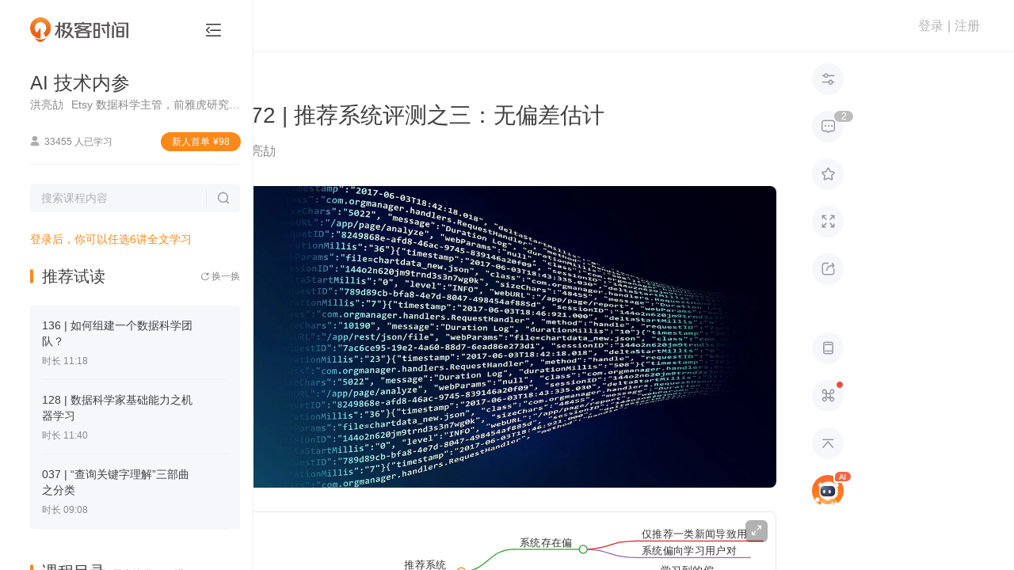

--- FILE ---
content_type: text/html; charset=utf-8
request_url: https://time.geekbang.org/column/article/5221
body_size: 193820
content:
<html><head>
    <meta charset="utf-8">
    <meta name="referrer" content="no-referrer-when-downgrade">
    <meta name="keywords" content="推荐系统, 无偏差估计, 偏差性, 机器学习, 在线评测, 用户喜好, 数据收集, 矫正, 点击率, 评测手段, 权重, 数据偏差, 系统部署, 真实喜好, 体育新闻,极客时间" id="metakeywords">
    <meta name="description" content="推荐系统的无偏差估计是解决偏差性的关键。系统偏向某类内容会影响用户喜好的学习和推荐结果的准确性。通过矫正用户点击行为的权重，可以实现无偏差估计。然而，实现无偏差估计需要假设数据集涵盖整个数据集，这在实际应用中是具有挑战性的。因此，如何平衡数据收集和用户体验成为研究的热点。" id="metadesc">
    <link rel="apple-touch-icon" sizes="180x180" href="//static001.geekbang.org/static/time/icon/apple-touch-icon.jpg">
    <link rel="icon" type="image/png" sizes="32x32" href="//static001.geekbang.org/static/time/icon/favicon-32x32.jpg">
    <link rel="icon" type="image/png" sizes="16x16" href="//static001.geekbang.org/static/time/icon/favicon-16x16.jpg">
    <meta http-equiv="X-UA-Compatible" content="IE=edge,chrome=1">
    <meta name="viewport" content="width=device-width, initial-scale=1.0, maximum-scale=1.0, minimum-scale=1.0, user-scalable=no, viewport-fit=cover">
    <meta name="format-detection" content="telephone=no">
    
    <meta property="og:url" content="https://time.geekbang.org/column/article/5221">
    <meta property="og:type" content="article">
    <meta property="og:title" content="072 | 推荐系统评测之三：无偏差估计-AI技术内参-极客时间">
    <meta property="og:description" content="推荐系统的无偏差估计是解决偏差性的关键。系统偏向某类内容会影响用户喜好的学习和推荐结果的准确性。通过矫正用户点击行为的权重，可以实现无偏差估计。然而，实现无偏差估计需要假设数据集涵盖整个数据集，这在实际应用中是具有挑战性的。因此，如何平衡数据收集和用户体验成为研究的热点。">
    <meta property="og:image" content="https://static001.geekbang.org/resource/image/62/dc/6244825e9b579ffeea03026e2921cadc.jpg">
    <meta name="applicable-device" content="pc,mobile">
    <meta http-equiv="Cache-Control" content="no-transform">
    <meta http-equiv="Cache-Control" content="no-siteapp">
    <link rel="canonical" href="https://time.geekbang.org/column/article/5221">
    
    <title>072 | 推荐系统评测之三：无偏差估计-AI技术内参-极客时间</title>
    
    
    
    
    
    
    
    
    
    
    
    
    
  <style type="text/css">.Button_button_3onsJ{-webkit-box-sizing:border-box;box-sizing:border-box;display:-webkit-box;display:-ms-flexbox;display:flex;-webkit-box-align:center;-ms-flex-align:center;align-items:center;-webkit-box-pack:center;-ms-flex-pack:center;justify-content:center;text-align:center;line-height:1;-webkit-font-smoothing:antialiased;-webkit-text-size-adjust:100%;-moz-text-size-adjust:100%;-ms-text-size-adjust:100%;text-size-adjust:100%;-webkit-transition:all .3s ease;transition:all .3s ease;-webkit-user-select:none;-moz-user-select:none;-ms-user-select:none;user-select:none;-ms-touch-action:manipulation;touch-action:manipulation;cursor:pointer}.Button_button_3onsJ:active{-webkit-transition:none;transition:none}.Button_button_3onsJ[data-color=disabled]{cursor:not-allowed}</style><style type="text/css">.Modal_gk-modal_3ly5T{position:fixed;z-index:10000;display:-webkit-box;display:-ms-flexbox;display:flex;-webkit-box-pack:center;-ms-flex-pack:center;justify-content:center;-webkit-box-align:center;-ms-flex-align:center;align-items:center;pointer-events:none}.Modal_cover_1ybrT,.Modal_gk-modal_3ly5T{top:0;left:0;right:0;bottom:0}.Modal_cover_1ybrT{position:absolute;z-index:10001;background:rgba(0,0,0,.6);pointer-events:all}.Modal_gk-modal-main_2eGmU{position:relative;z-index:20000;background:#fff;border-radius:4px;-webkit-transition:all .3s ease;transition:all .3s ease;pointer-events:all}.Modal_close_JZAgW{position:absolute;top:2px;right:2px;width:30px;height:30px;cursor:pointer}.Modal_close_JZAgW:after,.Modal_close_JZAgW:before{content:"";position:absolute;top:50%;left:50%;width:20px;height:2px;margin-left:-10px;background:#8a8a8a;border-radius:2px;-webkit-transform-origin:center;transform-origin:center;-webkit-transform:rotate(45deg);transform:rotate(45deg)}.Modal_close_JZAgW:after{-webkit-transform:rotate(-45deg);transform:rotate(-45deg)}.Modal_gk-modal-ok-loading_1JgOU{margin-right:10px}.Modal_footer_2kWLp{display:-webkit-box;display:-ms-flexbox;display:flex}</style><style type="text/css">#gkui-message-list[data-v-742c2edc]{position:fixed;top:0;left:0;z-index:99000;width:100%;pointer-events:none}</style><style type="text/css">.layer[data-v-1a3c85fa]{z-index:90000;background:rgba(0,0,0,.6);overflow:auto}.layer[data-v-1a3c85fa],.layer-component[data-v-1a3c85fa]{position:fixed;top:0;left:0;right:0;bottom:0}.layer-component[data-v-1a3c85fa]{z-index:90001;pointer-events:none}</style><style type="text/css">.ScrollbarThumb_scrollbar-bar_LXPGk{position:absolute;z-index:10}.ScrollbarThumb_scrollbar-thumb_3O_Df{position:absolute;opacity:.7;cursor:pointer;-webkit-user-select:none;-moz-user-select:none;-ms-user-select:none;user-select:none}.ScrollbarThumb_scrollbar-thumb_3O_Df:after{content:"";display:block;pointer-events:none}.ScrollbarThumb_scrollbar_2DQbP:hover .ScrollbarThumb_scrollbar-thumb_3O_Df{opacity:1}</style><style type="text/css">.Scrollbar_scrollbar_3Czam{position:relative;display:-webkit-box;display:-ms-flexbox;display:flex;-webkit-box-orient:vertical;-webkit-box-direction:normal;-ms-flex-direction:column;flex-direction:column;height:100%}.Scrollbar_scrollbar-outer_1o8Rs{overflow:hidden;-webkit-box-flex:1;-ms-flex:1;flex:1}.Scrollbar_scrollbar-wrapper_2MEi-{overflow:scroll;width:100%;height:100%;scrollbar-width:none}.Scrollbar_scrollbar-wrapper_2MEi-::-webkit-scrollbar{width:0;height:0;opacity:0}</style><style type="text/css">.FormCustomGroup_group_3MSY_{position:relative}</style><style type="text/css">.Select-Touch_touch-wrapper_LVaSp{overflow:hidden;position:fixed;left:0;top:0;right:0;bottom:0;z-index:20000;-webkit-user-select:none;-moz-user-select:none;-ms-user-select:none;user-select:none}.Select-Touch_touch-layer_1vApW{width:100vw;height:100vh;background:rgba(0,0,0,.38);opacity:0;-webkit-transition:opacity .3s ease;transition:opacity .3s ease}.Select-Touch_touch-layer_1vApW.Select-Touch_visible_hlPPz{opacity:1}.Select-Touch_touch-panel_3MDiu{position:absolute;left:0;bottom:0;right:0;background:#fff;-webkit-transition:transform .3s ease;transition:transform .3s ease;-webkit-transform:translateY(100%);transform:translateY(100%)}.Select-Touch_touch-panel_3MDiu.Select-Touch_visible_hlPPz{-webkit-transform:translateY(0);transform:translateY(0)}.Select-Touch_touch-head_3uu5s{display:-webkit-box;display:-ms-flexbox;display:flex;-webkit-box-pack:justify;-ms-flex-pack:justify;justify-content:space-between;-webkit-box-align:center;-ms-flex-align:center;align-items:center;height:36px;background:#f5f5f5}.Select-Touch_operation_31epN{padding:0 12px}.Select-Touch_operation_31epN,.Select-Touch_operation-title_3JPtm{font-size:14px;font-weight:400}.Select-Touch_operation-title_3JPtm{-webkit-box-flex:1;-ms-flex:1;flex:1;text-align:center}.Select-Touch_touch-content_36U-X{overflow:hidden;position:relative;height:180px}.Select-Touch_touch-content_36U-X:after,.Select-Touch_touch-content_36U-X:before{content:"";-webkit-box-sizing:border-box;box-sizing:border-box;display:block;position:absolute;left:0;right:0;z-index:1;height:72px}.Select-Touch_touch-content_36U-X:before{top:0;background:-webkit-gradient(linear,left top,left bottom,from(#fff),to(hsla(0,0%,100%,.5)));background:linear-gradient(#fff,hsla(0,0%,100%,.5));border-bottom:1px solid #ccc}.Select-Touch_touch-content_36U-X:after{bottom:0;background:-webkit-gradient(linear,left top,left bottom,from(hsla(0,0%,100%,.5)),to(#fff));background:linear-gradient(hsla(0,0%,100%,.5),#fff);border-top:1px solid #ccc}.Select-Touch_touch-options_25CCa{position:absolute;left:0;top:72px;right:0}.Select-Touch_touch-option_3ukdo{display:-webkit-box;display:-ms-flexbox;display:flex;-webkit-box-pack:center;-ms-flex-pack:center;justify-content:center;-webkit-box-align:center;-ms-flex-align:center;align-items:center;height:36px;padding:0 12px;line-height:1;font-size:17px}.Select-Touch_moving_2SMFm{-webkit-transition-duration:0ms;transition-duration:0ms;-webkit-transition-property:all;transition-property:all;-webkit-transition-timing-function:ease;transition-timing-function:ease}</style><style type="text/css">.Select_select_3p0NJ{cursor:pointer}.Select_select_3p0NJ[disabled]{cursor:not-allowed}.Select_select-label_3ONh8{-webkit-box-flex:1;-ms-flex:1;flex:1;display:-webkit-box;display:-ms-flexbox;display:flex;-webkit-box-align:center;-ms-flex-align:center;align-items:center;line-height:1;-webkit-user-select:none;-moz-user-select:none;-ms-user-select:none;user-select:none}.Select_select-popup_2esjO{overflow-y:auto;position:absolute;left:0;z-index:1;min-width:100%;margin:0 -1px}.Select_select-options_3bHm3{background:#fff;-webkit-user-select:none;-moz-user-select:none;-ms-user-select:none;user-select:none}.Select_select-option_3K4dJ{display:-webkit-box;display:-ms-flexbox;display:flex;-webkit-box-align:center;-ms-flex-align:center;align-items:center;line-height:1}</style><style type="text/css">.Cellphone_mobile-country_1GrgN{display:flex;align-items:center;width:69px;height:49px;line-height:1;font-size:19px;font-weight:700;color:#4c4c4c;-webkit-user-select:none;-moz-user-select:none;-ms-user-select:none;user-select:none;cursor:pointer}.Cellphone_mobile-country_1GrgN[readonly]{pointer-events:none}@media(max-width:768px){.Cellphone_mobile-country_1GrgN{width:auto;height:54px;margin-right:8px;line-height:1;font-size:15px;font-weight:500}}.Cellphone_mobile-country_1GrgN .Cellphone_arrow_9xHy5{margin-left:4px;line-height:1;font-size:12px;font-weight:400;transform:scale(.45);color:#818181;pointer-events:none}.Cellphone_dropdown-layer_RDHmo{position:fixed;left:0;top:0;right:0;bottom:0;z-index:1;background:transparent}.Cellphone_country-dropdown_200Cj{position:absolute;left:-20px;top:calc(100% + 10px);z-index:15;width:241px;height:313px;padding:5px 0;background:#fff;border-radius:5px;box-shadow:0 2px 15px rgba(46,61,72,.08)}.Cellphone_country-list_34lGx li{display:flex;align-items:center;height:40px;padding:0 20px;line-height:1;font-size:15px;font-weight:400;color:#4c4c4c;cursor:pointer;-webkit-user-select:none;-moz-user-select:none;-ms-user-select:none;user-select:none}.Cellphone_country-list_34lGx li:hover{background-color:#fbf5ee;font-weight:500;color:#fa8919}.Cellphone_country-list_34lGx li .Cellphone_country-num_2m3Si{padding-right:12px}.Cellphone_country-list_34lGx li .Cellphone_country-label_j2Wz-{overflow:hidden;display:-webkit-box;-webkit-line-clamp:1;-webkit-box-orient:vertical}.Cellphone_country-list_34lGx[data-infoq] li{color:#303030}.Cellphone_country-list_34lGx[data-infoq] li:hover{background-color:#1458d4;color:#fff}</style><style type="text/css">.slide-bottom-enter-active[data-v-abc9837c]{transform-origin:top center;animation:pupup-slide-in-y-abc9837c .4s cubic-bezier(.23,1,.32,1)}.slide-bottom-leave-active[data-v-abc9837c]{transform-origin:top center;animation:popup-slide-out-y-abc9837c .6s cubic-bezier(.23,1,.32,1)}@keyframes pupup-slide-in-y-abc9837c{0%{opacity:0;transform:scaleY(.4)}to{opacity:1;transform:scaleY(1)}}@keyframes popup-slide-out-y-abc9837c{0%{opacity:1;transform:scaleY(1)}to{opacity:0;transform:scaleY(.4)}}</style><style type="text/css">.Captcha_captcha-number_h2VSj li{display:flex;align-items:center;justify-content:center}.Captcha_captcha-wrapper_gfkxy{position:relative;margin-top:3px}@media(max-width:768px){.Captcha_captcha-wrapper_gfkxy{margin-top:0}}.Captcha_captcha-wrapper_gfkxy .Captcha_send-button_wK09Q{line-height:1;font-size:15px;font-weight:400;color:#fa8919}.Captcha_captcha-wrapper_gfkxy .Captcha_send-button_wK09Q[data-infoq]{color:#1458d4}.Captcha_captcha-wrapper_gfkxy .Captcha_send-button_wK09Q[disabled],.Captcha_captcha-wrapper_gfkxy .Captcha_send-button_wK09Q[disabled]:active,.Captcha_captcha-wrapper_gfkxy .Captcha_send-button_wK09Q[disabled]:hover{background:transparent;color:#b2b2b2}@media(max-width:768px){.Captcha_captcha-wrapper_gfkxy .Captcha_send-button_wK09Q{line-height:1;font-size:14px;font-weight:400}}.Captcha_captcha-number_h2VSj{position:absolute;left:0;top:0;right:0;display:flex;justify-content:space-between;pointer-events:none}.Captcha_captcha-number_h2VSj li{position:relative;height:100%}.Captcha_captcha-number_h2VSj li:after{content:"";display:none;position:absolute;border-radius:2px;animation:Captcha_flicker_1EtQX 1.2s infinite}.Captcha_captcha-number_h2VSj li[on]:after{display:block}.Captcha_operation-panel_369Xv{display:flex;padding-bottom:10px}.Captcha_resend-button_3N3Gn{line-height:1;font-size:16px;font-weight:400;color:#fa8919}.Captcha_resend-button_3N3Gn[data-infoq]{font-size:14px;color:#1458d4}.Captcha_resend-button_3N3Gn[disabled],.Captcha_resend-button_3N3Gn[disabled]:active,.Captcha_resend-button_3N3Gn[disabled]:hover{background:transparent;color:#b2b2b2}.Captcha_help-button_1ykLV{margin:0 0 0 auto;line-height:1;font-size:16px;font-weight:400;color:#fa8919;cursor:pointer}@keyframes Captcha_flicker_1EtQX{0%{opacity:0}50%{opacity:1}to{opacity:0}}</style><style type="text/css">[gkmodal-color=logPhone] [gk-modal-mask]{background-color:rgba(0,0,0,.5)}[gkmodal-color=logPhone] [gk-modal-main]{box-sizing:border-box;width:412px;padding:38px 44px 32px;border-radius:20px}@media(max-width:768px){[gkmodal-color=logPhone] [gk-modal-main]{width:311px;padding:25px 24px 20px;border-radius:14px}}[gkmodal-color=logPhone] [gk-modal-title]{font-size:19px;font-weight:500;line-height:28px;color:#353535;text-align:center}[gkmodal-color=logPhone] [gk-modal-footer]{justify-content:flex-end}[gkmodal-color=logPhone] [gk-modal-cancel]{margin-right:12px}.phone-popup_title_2c54d{margin:0 0 18px;font-size:18px;font-weight:400;text-align:center;color:#353535;line-height:30px}@media(max-width:768px){.phone-popup_title_2c54d{margin:0 0 6px;font-size:14px;line-height:20px}}.phone-popup_nvc-wrapper_1l4OK{position:relative;width:100%;margin-top:18px}@media(max-width:768px){.phone-popup_nvc-wrapper_1l4OK{margin-top:15px}}.phone-popup_nvc-wrapper_1l4OK [data-nvc]{position:relative}.phone-popup_button-wrapper_scRhI{display:flex;justify-content:space-between;height:42px;padding-top:38px;box-sizing:content-box}@media(max-width:768px){.phone-popup_button-wrapper_scRhI{justify-content:space-between;padding-top:22px;margin-top:0;border-top:none}}.phone-popup_button-wrapper_scRhI [gk-button]{width:152px;height:42px;border-radius:22px}.phone-popup_button-wrapper_scRhI [gk-button]:last-child{margin-left:6px}@media(max-width:768px){.phone-popup_button-wrapper_scRhI [gk-button]{width:118px;height:40px}.phone-popup_button-wrapper_scRhI [gk-button]:last-child{margin-left:0}}.phone-popup_button-wrapper_scRhI .phone-popup_btn-gray_1EOxe{background:#f6f7fb;border-radius:20px;font-size:16px;font-weight:500;color:#888}.phone-popup_button-wrapper_scRhI .phone-popup_btn-gray_1EOxe[disabled],.phone-popup_button-wrapper_scRhI .phone-popup_btn-gray_1EOxe[disabled]:active,.phone-popup_button-wrapper_scRhI .phone-popup_btn-gray_1EOxe[disabled]:hover{background:#f6f7fb}.phone-popup_button-wrapper_scRhI .phone-popup_btn-blue_1EtyY{background-color:#1458d4;border-radius:20px;font-size:16px;font-weight:500;color:#fff}.phone-popup_button-wrapper_scRhI .phone-popup_btn-blue_1EtyY[disabled],.phone-popup_button-wrapper_scRhI .phone-popup_btn-blue_1EtyY[disabled]:active,.phone-popup_button-wrapper_scRhI .phone-popup_btn-blue_1EtyY[disabled]:hover{background-color:#1458d4;opacity:.5;cursor:default}.phone-popup_button-wrapper_scRhI .phone-popup_btn-orange_2qrDq{background:#fa8919;border-radius:20px;font-size:16px;font-weight:500;color:#fff}.phone-popup_button-wrapper_scRhI .phone-popup_btn-orange_2qrDq[disabled],.phone-popup_button-wrapper_scRhI .phone-popup_btn-orange_2qrDq[disabled]:active,.phone-popup_button-wrapper_scRhI .phone-popup_btn-orange_2qrDq[disabled]:hover{background:rgba(250,137,25,.5)}</style><style type="text/css">html{color:#333;-webkit-text-size-adjust:100%;-moz-text-size-adjust:100%;text-size-adjust:100%;text-rendering:optimizelegibility;-webkit-font-smoothing:antialiased;font-weight:400;font-family:Helvetica Neue,PingFang SC,Verdana,Microsoft Yahei,Hiragino Sans GB,Microsoft Sans Serif,WenQuanYi Micro Hei,sans-serif}html.borderbox *,html.borderbox :after,html.borderbox :before{box-sizing:border-box}article,aside,blockquote,body,button,code,dd,details,dl,dt,fieldset,figcaption,figure,footer,form,h1,h2,h3,h4,h5,h6,header,hr,input,legend,li,menu,nav,ol,p,pre,section,td,textarea,th,ul{margin:0;padding:0}article,aside,details,figcaption,figure,footer,header,menu,nav,section{display:block}audio,canvas,video{display:inline-block}body,button,input,select,textarea{font:400 1em/1.8 PingFang SC,Lantinghei SC,Microsoft Yahei,Hiragino Sans GB,Microsoft Sans Serif,WenQuanYi Micro Hei,Helvetica,sans-serif}button::-moz-focus-inner,input::-moz-focus-inner{padding:0;border:0}table{border-collapse:collapse;border-spacing:0}fieldset,img{border:0}blockquote{position:relative;color:#999;font-weight:400;border-left:1px solid #1abc9c;padding-left:1em;margin:1em 3em 1em 2em}@media only screen and (max-width:640px){blockquote{margin:1em 0}}abbr,acronym{border-bottom:1px dotted;font-variant:normal}abbr{cursor:help}del{text-decoration:line-through}address,caption,cite,code,dfn,em,th,var{font-style:normal;font-weight:400}ol,ul{list-style:none}caption,th{text-align:left}q:after,q:before{content:""}sub,sup{font-size:75%;line-height:0;position:relative}:root sub,:root sup{vertical-align:baseline}sup{top:-.5em}sub{bottom:-.25em}</style><style type="text/css">.page-fade-enter-active,.page-fade-leave-active{transition:opacity .4s}.page-fade-enter,.page-fade-leave-to{opacity:0}.slide-bottom-enter-active{transform-origin:top center;animation:popup-slide-in-y .4s cubic-bezier(.23,1,.32,1)}.slide-bottom-leave-active{transform-origin:top center;animation:popup-slide-out-y .6s cubic-bezier(.23,1,.32,1)}.move-down-enter-active{transform-origin:top center;animation:move-down-in-y .4s cubic-bezier(.23,1,.32,1)}.move-down-leave-active{transform-origin:top center;animation:move-down-out-y .6s cubic-bezier(.23,1,.32,1)}.slide-top-enter-active{transform-origin:bottom center;animation:popup-slide-in-y .4s cubic-bezier(.23,1,.32,1)}.slide-top-leave-active{transform-origin:bottom center;animation:popup-slide-out-y .6s cubic-bezier(.23,1,.32,1)}.move-up-enter-active{transform-origin:top center;animation:move-up-in-y .4s cubic-bezier(.23,1,.32,1)}.move-up-leave-active{transform-origin:top center;animation:move-down-out-y .6s cubic-bezier(.23,1,.32,1)}.gk-fade-bottom-enter-active,.gk-fade-bottom-leave-active{transition:all .3s}.gk-fade-bottom-enter,.gk-fade-bottom-leave-to{opacity:0;transform:translateY(100%)}.gk-fade-bottom-right-enter-active{transform-origin:bottom right;animation:fade-scale-in .4s cubic-bezier(.23,1,.32,1)}.gk-fade-bottom-right-leave-active{transform-origin:bottom right;animation:fade-scale-out .6s cubic-bezier(.23,1,.32,1)}.gk-fade-top-right-enter-active{transform-origin:top right;animation:fade-scale-in .4s cubic-bezier(.23,1,.32,1)}.gk-fade-top-right-leave-active{transform-origin:top right;animation:fade-scale-out .6s cubic-bezier(.23,1,.32,1)}@keyframes popup-slide-in-y{0%{opacity:0;transform:scaleY(.4)}to{opacity:1;transform:scaleY(1)}}@keyframes popup-slide-out-y{0%{opacity:1;transform:scaleY(1)}to{opacity:0;transform:scaleY(.4)}}@keyframes move-down-in-y{0%{transform:translateY(-100%)}to{transform:translateY(0)}}@keyframes move-down-out-y{0%{transform:translateY(0)}to{transform:translateY(-100%)}}@keyframes move-up-in-y{0%{transform:translateY(100%)}to{transform:translateY(0)}}@keyframes move-up-out-y{0%{transform:translateY(0)}to{transform:translateY(100%)}}@keyframes fade-scale-in{0%{opacity:0;transform:scale(.1)}to{opacity:1;transform:scale(1)}}@keyframes fade-scale-out{0%{opacity:1;transform:scale(1)}to{opacity:0;transform:scale(.1)}}.gk-fade-up-enter-active,.gk-fade-up-leave-active{transition:all .3s}.gk-fade-up-enter,.gk-fade-up-leave-to{opacity:0;transform:translateY(20%)}.gkui-form-element{position:relative;box-sizing:border-box;display:flex;transition:all .3s ease}.gkui-form-element .gkui-form-text,.gkui-form-element .gkui-form-textarea{color:inherit;font-size:inherit;font-weight:inherit}.gkui-form-error,.gkui-form-tips{position:absolute}[gktext-size=small]{height:30px;border-radius:3px;font-size:14px;font-weight:400}[gktext-size=small] .gkui-form-text{padding:0 8px;font-size:14px;font-weight:400}[gktext-size=normal]{height:40px;border-radius:3px;font-size:14px;font-weight:400}[gktext-size=normal] .gkui-form-text{padding:0 16px;font-size:14px;font-weight:400}[gktext-size=big]{height:50px;border-radius:3px;font-size:16px;font-weight:400}[gktext-size=big] .gkui-form-text{padding:0 12px;font-size:16px;font-weight:400}.gkui-form-text,.gkui-form-textarea{box-sizing:border-box;flex:1;width:100%;background-color:transparent;border:0;outline:none;-webkit-appearance:textfield}.gkui-form-text[disabled],.gkui-form-textarea[disabled]{-webkit-user-select:none;-moz-user-select:none;-ms-user-select:none;user-select:none;cursor:not-allowed}[gkselect-size=small]{height:30px;border-radius:3px;font-size:14px;font-weight:400}[gkselect-size=small] [gk-select-label],[gkselect-size=small] [gk-select-option]{padding:0 8px;font-size:14px;font-weight:400}[gkselect-size=small] [gk-select-option]{height:30px}[gkselect-size=small] [gk-select-popup]{top:30px;border-radius:0 0 3px 3px}[gkselect-size=normal]{height:40px;border-radius:3px;font-size:14px;font-weight:400}[gkselect-size=normal] [gk-select-label],[gkselect-size=normal] [gk-select-option]{padding:0 16px;font-size:14px;font-weight:400}[gkselect-size=normal] [gk-select-option]{height:40px}[gkselect-size=normal] [gk-select-popup]{top:40px;border-radius:3px}[gkselect-size=big]{height:50px;border-radius:3px;font-size:16px;font-weight:400}[gkselect-size=big] [gk-select-label],[gkselect-size=big] [gk-select-option]{padding:0 12px;font-size:16px;font-weight:400}[gkselect-size=big] [gk-select-option]{height:50px}[gkselect-size=big] [gk-select-popup]{top:50px;border-radius:0 0 3px 3px}[gktext-color=gk-common]{border-bottom:1px solid #e8e8e8;color:#4c4c4c;height:50px;font-size:19px;font-weight:500}[gktext-color=gk-common] .gkui-form-text::-moz-placeholder{font-weight:400;color:#b2b2b2}[gktext-color=gk-common] .gkui-form-text:-ms-input-placeholder{font-weight:400;color:#b2b2b2}[gktext-color=gk-common] .gkui-form-text::placeholder{font-weight:400;color:#b2b2b2}[gktext-color=gk-common] .gkui-form-text:-webkit-autofill,[gktext-color=gk-common] .gkui-form-text:-webkit-autofill:active,[gktext-color=gk-common] .gkui-form-text:-webkit-autofill:focus,[gktext-color=gk-common] .gkui-form-text:-webkit-autofill:hover{font-size:inherit;box-shadow:inset 0 0 0 1000px #fff}[gktext-color=gk-common] .gkui-form-text[type=number]{-moz-appearance:textfield}[gktext-color=gk-common] .gkui-form-text[type=number]::-webkit-inner-spin-button,[gktext-color=gk-common] .gkui-form-text[type=number]::-webkit-outer-spin-button{-webkit-appearance:none;appearance:none}[gktext-color=gk-common]:hover,[gktext-color=gk-common][focused]{border-color:#fa8919;font-weight:500;color:#4c4c4c}[gktext-color=gk-common][invalid]{margin-bottom:26px;border-color:#ff3b30}[gktext-color=gk-common] .gkui-form-error{left:0;bottom:-21px;height:14px;padding-left:17px;line-height:17px;font-size:14px;font-weight:400;word-break:keep-all;white-space:nowrap;pointer-events:none;color:#ff3b30}[gktext-color=gk-common] .gkui-form-error:before{content:"";display:block;position:absolute;left:0;top:1px;font-family:floatpayment-icon;line-height:1;font-size:15px;font-weight:400}@media(max-width:768px){[gktext-color=gk-common]{height:46px;font-size:15px}}[gktext-color=gk-captcha]{border-bottom:1px solid #e8e8e8;color:#4c4c4c;box-sizing:border-box;width:280px;height:45px;margin-bottom:10px;border-bottom:none;color:transparent;font-size:20px;font-weight:500}[gktext-color=gk-captcha] .gkui-form-text::-moz-placeholder{font-weight:400;color:#b2b2b2}[gktext-color=gk-captcha] .gkui-form-text:-ms-input-placeholder{font-weight:400;color:#b2b2b2}[gktext-color=gk-captcha] .gkui-form-text::placeholder{font-weight:400;color:#b2b2b2}[gktext-color=gk-captcha] .gkui-form-text:-webkit-autofill,[gktext-color=gk-captcha] .gkui-form-text:-webkit-autofill:active,[gktext-color=gk-captcha] .gkui-form-text:-webkit-autofill:focus,[gktext-color=gk-captcha] .gkui-form-text:-webkit-autofill:hover{font-size:inherit;box-shadow:inset 0 0 0 1000px #fff}[gktext-color=gk-captcha] .gkui-form-text[type=number]{-moz-appearance:textfield}[gktext-color=gk-captcha] .gkui-form-text[type=number]::-webkit-inner-spin-button,[gktext-color=gk-captcha] .gkui-form-text[type=number]::-webkit-outer-spin-button{-webkit-appearance:none;appearance:none}[gktext-color=gk-captcha]:hover,[gktext-color=gk-captcha][focused]{border-color:#fa8919;font-weight:500;color:#4c4c4c}[gktext-color=gk-captcha][invalid]{margin-bottom:26px;border-color:#ff3b30}[gktext-color=gk-captcha] .gkui-form-error{left:0;bottom:-21px;height:14px;padding-left:17px;line-height:17px;font-size:14px;font-weight:400;word-break:keep-all;white-space:nowrap;pointer-events:none;color:#ff3b30}[gktext-color=gk-captcha] .gkui-form-error:before{content:"";display:block;position:absolute;left:0;top:1px;font-family:floatpayment-icon;line-height:1;font-size:15px;font-weight:400}[gktext-color=gk-captcha] .gkui-form-text{padding-left:18px;letter-spacing:36px;color:transparent;opacity:0}[gktext-color=gk-captcha]+[captcha-number]{height:45px}[gktext-color=gk-captcha]+[captcha-number] li{width:40px;border-bottom:1px solid #e8e8e8;line-height:1;font-size:20px;font-weight:400;color:#404040}[gktext-color=gk-captcha]+[captcha-number] li:after{right:18px;top:7px;width:2px;height:30px;background:#fa8919}[gktext-color=gk-captcha]+[captcha-number] li[on]{border-bottom-color:#fa8919}[gktext-color=gk-captcha]+[captcha-number] li[filling]:after{right:12px}[gkselect-color=gk-cellphone-country] [gk-select-touch-panel]{border-radius:10px 10px 0 0}[gkselect-color=gk-cellphone-country] [gk-select-touch-head]{height:54px;background:#fff;border-bottom:1px solid #f6f6f6;border-radius:10px 10px 0 0}[gkselect-color=gk-cellphone-country] [gk-select-touch-cancel],[gkselect-color=gk-cellphone-country] [gk-select-touch-done]{padding:0 16px;font-size:15px;font-weight:500;color:#b2b2b2}[gkselect-color=gk-cellphone-country] [gk-select-touch-done]{color:#fa8919}[gkselect-color=gk-cellphone-country] [gk-select-touch-title]{font-size:17px;font-weight:500;color:#353535}[gkselect-color=gk-cellphone-country] [gk-select-touch-content]{height:225px}[gkselect-color=gk-cellphone-country] [gk-select-touch-content]:after,[gkselect-color=gk-cellphone-country] [gk-select-touch-content]:before{content:"";height:90px}[gkselect-color=gk-cellphone-country] [gk-select-touch-content]:before{border-bottom:1px solid #f6f6f6}[gkselect-color=gk-cellphone-country] [gk-select-touch-content]:after{border-top:1px solid #f6f6f6}[gkselect-color=gk-cellphone-country] [gk-select-touch-options]{top:90px}[gkselect-color=gk-cellphone-country] [gk-select-touch-option]{height:45px;font-size:18px}[gkselect-color=gk-cellphone-country] [gk-select-popup]{border:1px solid #d9d9d9}[gkselect-color=gk-cellphone-country] [gk-select-option]:hover{background:#ccc;color:#fff}[gkselect-color=gk-cellphone-country][invalid]{border-bottom-color:rgba(255,147,122,.5)}[gkselect-color=gk-cellphone-country] .gkui-form-error,[gkselect-color=gk-cellphone-country] .gkui-form-tips{display:none}[gktext-color=gk-infoq]{border-bottom:1px solid #e8e8e8;color:#4c4c4c;height:50px;font-size:19px;font-weight:500}[gktext-color=gk-infoq] .gkui-form-text::-moz-placeholder{font-weight:400;color:#b2b2b2}[gktext-color=gk-infoq] .gkui-form-text:-ms-input-placeholder{font-weight:400;color:#b2b2b2}[gktext-color=gk-infoq] .gkui-form-text::placeholder{font-weight:400;color:#b2b2b2}[gktext-color=gk-infoq] .gkui-form-text:-webkit-autofill,[gktext-color=gk-infoq] .gkui-form-text:-webkit-autofill:active,[gktext-color=gk-infoq] .gkui-form-text:-webkit-autofill:focus,[gktext-color=gk-infoq] .gkui-form-text:-webkit-autofill:hover{font-size:inherit;box-shadow:inset 0 0 0 1000px #fff}[gktext-color=gk-infoq] .gkui-form-text[type=number]{-moz-appearance:textfield}[gktext-color=gk-infoq] .gkui-form-text[type=number]::-webkit-inner-spin-button,[gktext-color=gk-infoq] .gkui-form-text[type=number]::-webkit-outer-spin-button{-webkit-appearance:none;appearance:none}[gktext-color=gk-infoq]:hover,[gktext-color=gk-infoq][focused]{border-color:#fa8919;font-weight:500;color:#4c4c4c}[gktext-color=gk-infoq][invalid]{margin-bottom:26px;border-color:#ff3b30}[gktext-color=gk-infoq] .gkui-form-error{left:0;bottom:-21px;height:14px;padding-left:17px;line-height:17px;font-size:14px;font-weight:400;word-break:keep-all;white-space:nowrap;pointer-events:none;color:#ff3b30}[gktext-color=gk-infoq] .gkui-form-error:before{content:"";display:block;position:absolute;left:0;top:1px;font-family:floatpayment-icon;line-height:1;font-size:15px;font-weight:400}@media(max-width:768px){[gktext-color=gk-infoq]{height:46px;font-size:15px}}[gktext-color=gk-infoq]:hover,[gktext-color=gk-infoq][focused]{border-color:#1458d4}[gktext-color=gk-captcha-infoq]{border-bottom:1px solid #e8e8e8;color:#4c4c4c;box-sizing:border-box;width:280px;height:45px;margin-bottom:10px;border-bottom:none;color:transparent;font-size:20px;font-weight:500}[gktext-color=gk-captcha-infoq] .gkui-form-text::-moz-placeholder{font-weight:400;color:#b2b2b2}[gktext-color=gk-captcha-infoq] .gkui-form-text:-ms-input-placeholder{font-weight:400;color:#b2b2b2}[gktext-color=gk-captcha-infoq] .gkui-form-text::placeholder{font-weight:400;color:#b2b2b2}[gktext-color=gk-captcha-infoq] .gkui-form-text:-webkit-autofill,[gktext-color=gk-captcha-infoq] .gkui-form-text:-webkit-autofill:active,[gktext-color=gk-captcha-infoq] .gkui-form-text:-webkit-autofill:focus,[gktext-color=gk-captcha-infoq] .gkui-form-text:-webkit-autofill:hover{font-size:inherit;box-shadow:inset 0 0 0 1000px #fff}[gktext-color=gk-captcha-infoq] .gkui-form-text[type=number]{-moz-appearance:textfield}[gktext-color=gk-captcha-infoq] .gkui-form-text[type=number]::-webkit-inner-spin-button,[gktext-color=gk-captcha-infoq] .gkui-form-text[type=number]::-webkit-outer-spin-button{-webkit-appearance:none;appearance:none}[gktext-color=gk-captcha-infoq]:hover,[gktext-color=gk-captcha-infoq][focused]{border-color:#fa8919;font-weight:500;color:#4c4c4c}[gktext-color=gk-captcha-infoq][invalid]{margin-bottom:26px;border-color:#ff3b30}[gktext-color=gk-captcha-infoq] .gkui-form-error{left:0;bottom:-21px;height:14px;padding-left:17px;line-height:17px;font-size:14px;font-weight:400;word-break:keep-all;white-space:nowrap;pointer-events:none;color:#ff3b30}[gktext-color=gk-captcha-infoq] .gkui-form-error:before{content:"";display:block;position:absolute;left:0;top:1px;font-family:floatpayment-icon;line-height:1;font-size:15px;font-weight:400}[gktext-color=gk-captcha-infoq] .gkui-form-text{padding-left:18px;letter-spacing:36px;color:transparent;opacity:0}[gktext-color=gk-captcha-infoq]+[captcha-number]{height:45px}[gktext-color=gk-captcha-infoq]+[captcha-number] li{width:40px;border-bottom:1px solid #e8e8e8;line-height:1;font-size:20px;font-weight:400;color:#404040}[gktext-color=gk-captcha-infoq]+[captcha-number] li:after{right:18px;top:7px;width:2px;height:30px;background:#1458d4}[gktext-color=gk-captcha-infoq]+[captcha-number] li[on]{border-bottom-color:#1458d4}[gktext-color=gk-captcha-infoq]+[captcha-number] li[filling]:after{right:12px}[gkselect-color=gk-cellphone-country-infoq] [gk-select-touch-panel]{border-radius:10px 10px 0 0}[gkselect-color=gk-cellphone-country-infoq] [gk-select-touch-head]{height:54px;background:#fff;border-bottom:1px solid #f6f6f6;border-radius:10px 10px 0 0}[gkselect-color=gk-cellphone-country-infoq] [gk-select-touch-cancel],[gkselect-color=gk-cellphone-country-infoq] [gk-select-touch-done]{padding:0 16px;font-size:15px;font-weight:500;color:#828a92}[gkselect-color=gk-cellphone-country-infoq] [gk-select-touch-done]{color:#1458d4}[gkselect-color=gk-cellphone-country-infoq] [gk-select-touch-title]{font-size:17px;font-weight:500;color:#303030}[gkselect-color=gk-cellphone-country-infoq] [gk-select-touch-content]{height:225px}[gkselect-color=gk-cellphone-country-infoq] [gk-select-touch-content]:after,[gkselect-color=gk-cellphone-country-infoq] [gk-select-touch-content]:before{content:"";height:90px}[gkselect-color=gk-cellphone-country-infoq] [gk-select-touch-content]:before{border-bottom:1px solid #f6f6f6}[gkselect-color=gk-cellphone-country-infoq] [gk-select-touch-content]:after{border-top:1px solid #f6f6f6}[gkselect-color=gk-cellphone-country-infoq] [gk-select-touch-options]{top:90px}[gkselect-color=gk-cellphone-country-infoq] [gk-select-touch-option]{height:45px;font-size:18px}[gkselect-color=gk-cellphone-country-infoq] [gk-select-popup]{border:1px solid #d9d9d9}[gkselect-color=gk-cellphone-country-infoq] [gk-select-option]:hover{background:#ccc;color:#fff}[gkselect-color=gk-cellphone-country-infoq][invalid]{border-bottom-color:rgba(255,147,122,.5)}[gkselect-color=gk-cellphone-country-infoq] .gkui-form-error,[gkselect-color=gk-cellphone-country-infoq] .gkui-form-tips{display:none}@font-face{font-family:floatpayment-icon;src:url(//at.alicdn.com/t/font_2626451_cx7hudupnad.woff2?t=1624356610667) format("woff2"),url(//at.alicdn.com/t/font_2626451_cx7hudupnad.woff?t=1624356610667) format("woff"),url(//at.alicdn.com/t/font_2626451_cx7hudupnad.ttf?t=1624356610667) format("truetype")}.phone-icon{font-family:floatpayment-icon!important;font-size:16px;font-style:normal;-webkit-font-smoothing:antialiased;-webkit-text-stroke-width:.2px;-moz-osx-font-smoothing:grayscale}</style><style type="text/css">.Draggable_draggable_120j0{position:absolute}.Draggable_draggable_120j0.Draggable_move_FgTRf{cursor:move}</style><style type="text/css">.GlobalLayer_main_2sRsF{position:relative}</style><style type="text/css">@font-face{font-family:KaTeX_AMS;src:url(https://static001.geekbang.org/static/time/fonts/KaTeX_AMS-Regular.e78e28b4.woff2) format("woff2"),url(https://static001.geekbang.org/static/time/fonts/KaTeX_AMS-Regular.7f06b4e3.woff) format("woff"),url(https://static001.geekbang.org/static/time/fonts/KaTeX_AMS-Regular.aaf4eee9.ttf) format("truetype");font-weight:400;font-style:normal}@font-face{font-family:KaTeX_Caligraphic;src:url(https://static001.geekbang.org/static/time/fonts/KaTeX_Caligraphic-Bold.4ec58bef.woff2) format("woff2"),url(https://static001.geekbang.org/static/time/fonts/KaTeX_Caligraphic-Bold.1e802ca9.woff) format("woff"),url(https://static001.geekbang.org/static/time/fonts/KaTeX_Caligraphic-Bold.021dd4dc.ttf) format("truetype");font-weight:700;font-style:normal}@font-face{font-family:KaTeX_Caligraphic;src:url(https://static001.geekbang.org/static/time/fonts/KaTeX_Caligraphic-Regular.7edb53b6.woff2) format("woff2"),url(https://static001.geekbang.org/static/time/fonts/KaTeX_Caligraphic-Regular.d3b46c3a.woff) format("woff"),url(https://static001.geekbang.org/static/time/fonts/KaTeX_Caligraphic-Regular.d49f2d55.ttf) format("truetype");font-weight:400;font-style:normal}@font-face{font-family:KaTeX_Fraktur;src:url(https://static001.geekbang.org/static/time/fonts/KaTeX_Fraktur-Bold.d5b59ec9.woff2) format("woff2"),url(https://static001.geekbang.org/static/time/fonts/KaTeX_Fraktur-Bold.c4c8cab7.woff) format("woff"),url(https://static001.geekbang.org/static/time/fonts/KaTeX_Fraktur-Bold.a31e7cba.ttf) format("truetype");font-weight:700;font-style:normal}@font-face{font-family:KaTeX_Fraktur;src:url(https://static001.geekbang.org/static/time/fonts/KaTeX_Fraktur-Regular.32a5339e.woff2) format("woff2"),url(https://static001.geekbang.org/static/time/fonts/KaTeX_Fraktur-Regular.b7d9c46b.woff) format("woff"),url(https://static001.geekbang.org/static/time/fonts/KaTeX_Fraktur-Regular.a48dad4f.ttf) format("truetype");font-weight:400;font-style:normal}@font-face{font-family:KaTeX_Main;src:url(https://static001.geekbang.org/static/time/fonts/KaTeX_Main-Bold.8e1e01c4.woff2) format("woff2"),url(https://static001.geekbang.org/static/time/fonts/KaTeX_Main-Bold.22086eb5.woff) format("woff"),url(https://static001.geekbang.org/static/time/fonts/KaTeX_Main-Bold.9ceff51b.ttf) format("truetype");font-weight:700;font-style:normal}@font-face{font-family:KaTeX_Main;src:url(https://static001.geekbang.org/static/time/fonts/KaTeX_Main-BoldItalic.284a17fe.woff2) format("woff2"),url(https://static001.geekbang.org/static/time/fonts/KaTeX_Main-BoldItalic.4c57dbc4.woff) format("woff"),url(https://static001.geekbang.org/static/time/fonts/KaTeX_Main-BoldItalic.e8b44b99.ttf) format("truetype");font-weight:700;font-style:italic}@font-face{font-family:KaTeX_Main;src:url(https://static001.geekbang.org/static/time/fonts/KaTeX_Main-Italic.e533d5a2.woff2) format("woff2"),url(https://static001.geekbang.org/static/time/fonts/KaTeX_Main-Italic.99be0e10.woff) format("woff"),url(https://static001.geekbang.org/static/time/fonts/KaTeX_Main-Italic.29c86397.ttf) format("truetype");font-weight:400;font-style:italic}@font-face{font-family:KaTeX_Main;src:url(https://static001.geekbang.org/static/time/fonts/KaTeX_Main-Regular.5c734d78.woff2) format("woff2"),url(https://static001.geekbang.org/static/time/fonts/KaTeX_Main-Regular.b741441f.woff) format("woff"),url(https://static001.geekbang.org/static/time/fonts/KaTeX_Main-Regular.5c94aef4.ttf) format("truetype");font-weight:400;font-style:normal}@font-face{font-family:KaTeX_Math;src:url(https://static001.geekbang.org/static/time/fonts/KaTeX_Math-BoldItalic.d747bd1e.woff2) format("woff2"),url(https://static001.geekbang.org/static/time/fonts/KaTeX_Math-BoldItalic.b13731ef.woff) format("woff"),url(https://static001.geekbang.org/static/time/fonts/KaTeX_Math-BoldItalic.9a2834a9.ttf) format("truetype");font-weight:700;font-style:italic}@font-face{font-family:KaTeX_Math;src:url(https://static001.geekbang.org/static/time/fonts/KaTeX_Math-Italic.4ad08b82.woff2) format("woff2"),url(https://static001.geekbang.org/static/time/fonts/KaTeX_Math-Italic.f0303906.woff) format("woff"),url(https://static001.geekbang.org/static/time/fonts/KaTeX_Math-Italic.291e76b8.ttf) format("truetype");font-weight:400;font-style:italic}@font-face{font-family:"KaTeX_SansSerif";src:url(https://static001.geekbang.org/static/time/fonts/KaTeX_SansSerif-Bold.6e0830be.woff2) format("woff2"),url(https://static001.geekbang.org/static/time/fonts/KaTeX_SansSerif-Bold.3fb41955.woff) format("woff"),url(https://static001.geekbang.org/static/time/fonts/KaTeX_SansSerif-Bold.7dc027cb.ttf) format("truetype");font-weight:700;font-style:normal}@font-face{font-family:"KaTeX_SansSerif";src:url(https://static001.geekbang.org/static/time/fonts/KaTeX_SansSerif-Italic.fba01c9c.woff2) format("woff2"),url(https://static001.geekbang.org/static/time/fonts/KaTeX_SansSerif-Italic.727a9b0d.woff) format("woff"),url(https://static001.geekbang.org/static/time/fonts/KaTeX_SansSerif-Italic.4059868e.ttf) format("truetype");font-weight:400;font-style:italic}@font-face{font-family:"KaTeX_SansSerif";src:url(https://static001.geekbang.org/static/time/fonts/KaTeX_SansSerif-Regular.d929cd67.woff2) format("woff2"),url(https://static001.geekbang.org/static/time/fonts/KaTeX_SansSerif-Regular.2555754a.woff) format("woff"),url(https://static001.geekbang.org/static/time/fonts/KaTeX_SansSerif-Regular.5c58d168.ttf) format("truetype");font-weight:400;font-style:normal}@font-face{font-family:KaTeX_Script;src:url(https://static001.geekbang.org/static/time/fonts/KaTeX_Script-Regular.755e2491.woff2) format("woff2"),url(https://static001.geekbang.org/static/time/fonts/KaTeX_Script-Regular.d524c9a5.woff) format("woff"),url(https://static001.geekbang.org/static/time/fonts/KaTeX_Script-Regular.d12ea9ef.ttf) format("truetype");font-weight:400;font-style:normal}@font-face{font-family:KaTeX_Size1;src:url(https://static001.geekbang.org/static/time/fonts/KaTeX_Size1-Regular.048c39cb.woff2) format("woff2"),url(https://static001.geekbang.org/static/time/fonts/KaTeX_Size1-Regular.08b5f00e.woff) format("woff"),url(https://static001.geekbang.org/static/time/fonts/KaTeX_Size1-Regular.7342d45b.ttf) format("truetype");font-weight:400;font-style:normal}@font-face{font-family:KaTeX_Size2;src:url(https://static001.geekbang.org/static/time/fonts/KaTeX_Size2-Regular.81d6b8d5.woff2) format("woff2"),url(https://static001.geekbang.org/static/time/fonts/KaTeX_Size2-Regular.af24b0e4.woff) format("woff"),url(https://static001.geekbang.org/static/time/fonts/KaTeX_Size2-Regular.eb130dcc.ttf) format("truetype");font-weight:400;font-style:normal}@font-face{font-family:KaTeX_Size3;src:url([data-uri]) format("woff2"),url(https://static001.geekbang.org/static/time/fonts/KaTeX_Size3-Regular.0d892640.woff) format("woff"),url(https://static001.geekbang.org/static/time/fonts/KaTeX_Size3-Regular.7e02a40c.ttf) format("truetype");font-weight:400;font-style:normal}@font-face{font-family:KaTeX_Size4;src:url(https://static001.geekbang.org/static/time/fonts/KaTeX_Size4-Regular.6a3255df.woff2) format("woff2"),url(https://static001.geekbang.org/static/time/fonts/KaTeX_Size4-Regular.68895bb8.woff) format("woff"),url(https://static001.geekbang.org/static/time/fonts/KaTeX_Size4-Regular.ad767252.ttf) format("truetype");font-weight:400;font-style:normal}@font-face{font-family:KaTeX_Typewriter;src:url(https://static001.geekbang.org/static/time/fonts/KaTeX_Typewriter-Regular.6cc31ea5.woff2) format("woff2"),url(https://static001.geekbang.org/static/time/fonts/KaTeX_Typewriter-Regular.3fe216d2.woff) format("woff"),url(https://static001.geekbang.org/static/time/fonts/KaTeX_Typewriter-Regular.25702356.ttf) format("truetype");font-weight:400;font-style:normal}.katex{font:normal 1.21em KaTeX_Main,Times New Roman,serif;line-height:1.2;text-indent:0;text-rendering:auto}.katex *{-ms-high-contrast-adjust:none!important}.katex .katex-version:after{content:"0.10.2"}.katex .katex-mathml{position:absolute;clip:rect(1px,1px,1px,1px);padding:0;border:0;height:1px;width:1px;overflow:hidden}.katex .katex-html>.newline{display:block}.katex .base{position:relative;white-space:nowrap;width:-moz-min-content;width:min-content}.katex .base,.katex .strut{display:inline-block}.katex .textbf{font-weight:700}.katex .textit{font-style:italic}.katex .textrm{font-family:KaTeX_Main}.katex .textsf{font-family:KaTeX_SansSerif}.katex .texttt{font-family:KaTeX_Typewriter}.katex .mathdefault{font-family:KaTeX_Math;font-style:italic}.katex .mathit{font-family:KaTeX_Main;font-style:italic}.katex .mathrm{font-style:normal}.katex .mathbf{font-family:KaTeX_Main;font-weight:700}.katex .boldsymbol{font-family:KaTeX_Math;font-weight:700;font-style:italic}.katex .amsrm,.katex .mathbb,.katex .textbb{font-family:KaTeX_AMS}.katex .mathcal{font-family:KaTeX_Caligraphic}.katex .mathfrak,.katex .textfrak{font-family:KaTeX_Fraktur}.katex .mathtt{font-family:KaTeX_Typewriter}.katex .mathscr,.katex .textscr{font-family:KaTeX_Script}.katex .mathsf,.katex .textsf{font-family:KaTeX_SansSerif}.katex .mathboldsf,.katex .textboldsf{font-family:KaTeX_SansSerif;font-weight:700}.katex .mathitsf,.katex .textitsf{font-family:KaTeX_SansSerif;font-style:italic}.katex .mainrm{font-family:KaTeX_Main;font-style:normal}.katex .vlist-t{display:inline-table;table-layout:fixed}.katex .vlist-r{display:table-row}.katex .vlist{display:table-cell;vertical-align:bottom;position:relative}.katex .vlist>span{display:block;height:0;position:relative}.katex .vlist>span>span{display:inline-block}.katex .vlist>span>.pstrut{overflow:hidden;width:0}.katex .vlist-t2{margin-right:-2px}.katex .vlist-s{display:table-cell;vertical-align:bottom;font-size:1px;width:2px;min-width:2px}.katex .msupsub{text-align:left}.katex .mfrac>span>span{text-align:center}.katex .mfrac .frac-line{display:inline-block;width:100%;border-bottom-style:solid}.katex .hdashline,.katex .hline,.katex .mfrac .frac-line,.katex .overline .overline-line,.katex .rule,.katex .underline .underline-line{min-height:1px}.katex .mspace{display:inline-block}.katex .clap,.katex .llap,.katex .rlap{width:0;position:relative}.katex .clap>.inner,.katex .llap>.inner,.katex .rlap>.inner{position:absolute}.katex .clap>.fix,.katex .llap>.fix,.katex .rlap>.fix{display:inline-block}.katex .llap>.inner{right:0}.katex .clap>.inner,.katex .rlap>.inner{left:0}.katex .clap>.inner>span{margin-left:-50%;margin-right:50%}.katex .rule{display:inline-block;border:0 solid;position:relative}.katex .hline,.katex .overline .overline-line,.katex .underline .underline-line{display:inline-block;width:100%;border-bottom-style:solid}.katex .hdashline{display:inline-block;width:100%;border-bottom-style:dashed}.katex .sqrt>.root{margin-left:.27777778em;margin-right:-.55555556em}.katex .fontsize-ensurer,.katex .sizing{display:inline-block}.katex .fontsize-ensurer.reset-size1.size1,.katex .sizing.reset-size1.size1{font-size:1em}.katex .fontsize-ensurer.reset-size1.size2,.katex .sizing.reset-size1.size2{font-size:1.2em}.katex .fontsize-ensurer.reset-size1.size3,.katex .sizing.reset-size1.size3{font-size:1.4em}.katex .fontsize-ensurer.reset-size1.size4,.katex .sizing.reset-size1.size4{font-size:1.6em}.katex .fontsize-ensurer.reset-size1.size5,.katex .sizing.reset-size1.size5{font-size:1.8em}.katex .fontsize-ensurer.reset-size1.size6,.katex .sizing.reset-size1.size6{font-size:2em}.katex .fontsize-ensurer.reset-size1.size7,.katex .sizing.reset-size1.size7{font-size:2.4em}.katex .fontsize-ensurer.reset-size1.size8,.katex .sizing.reset-size1.size8{font-size:2.88em}.katex .fontsize-ensurer.reset-size1.size9,.katex .sizing.reset-size1.size9{font-size:3.456em}.katex .fontsize-ensurer.reset-size1.size10,.katex .sizing.reset-size1.size10{font-size:4.148em}.katex .fontsize-ensurer.reset-size1.size11,.katex .sizing.reset-size1.size11{font-size:4.976em}.katex .fontsize-ensurer.reset-size2.size1,.katex .sizing.reset-size2.size1{font-size:.83333333em}.katex .fontsize-ensurer.reset-size2.size2,.katex .sizing.reset-size2.size2{font-size:1em}.katex .fontsize-ensurer.reset-size2.size3,.katex .sizing.reset-size2.size3{font-size:1.16666667em}.katex .fontsize-ensurer.reset-size2.size4,.katex .sizing.reset-size2.size4{font-size:1.33333333em}.katex .fontsize-ensurer.reset-size2.size5,.katex .sizing.reset-size2.size5{font-size:1.5em}.katex .fontsize-ensurer.reset-size2.size6,.katex .sizing.reset-size2.size6{font-size:1.66666667em}.katex .fontsize-ensurer.reset-size2.size7,.katex .sizing.reset-size2.size7{font-size:2em}.katex .fontsize-ensurer.reset-size2.size8,.katex .sizing.reset-size2.size8{font-size:2.4em}.katex .fontsize-ensurer.reset-size2.size9,.katex .sizing.reset-size2.size9{font-size:2.88em}.katex .fontsize-ensurer.reset-size2.size10,.katex .sizing.reset-size2.size10{font-size:3.45666667em}.katex .fontsize-ensurer.reset-size2.size11,.katex .sizing.reset-size2.size11{font-size:4.14666667em}.katex .fontsize-ensurer.reset-size3.size1,.katex .sizing.reset-size3.size1{font-size:.71428571em}.katex .fontsize-ensurer.reset-size3.size2,.katex .sizing.reset-size3.size2{font-size:.85714286em}.katex .fontsize-ensurer.reset-size3.size3,.katex .sizing.reset-size3.size3{font-size:1em}.katex .fontsize-ensurer.reset-size3.size4,.katex .sizing.reset-size3.size4{font-size:1.14285714em}.katex .fontsize-ensurer.reset-size3.size5,.katex .sizing.reset-size3.size5{font-size:1.28571429em}.katex .fontsize-ensurer.reset-size3.size6,.katex .sizing.reset-size3.size6{font-size:1.42857143em}.katex .fontsize-ensurer.reset-size3.size7,.katex .sizing.reset-size3.size7{font-size:1.71428571em}.katex .fontsize-ensurer.reset-size3.size8,.katex .sizing.reset-size3.size8{font-size:2.05714286em}.katex .fontsize-ensurer.reset-size3.size9,.katex .sizing.reset-size3.size9{font-size:2.46857143em}.katex .fontsize-ensurer.reset-size3.size10,.katex .sizing.reset-size3.size10{font-size:2.96285714em}.katex .fontsize-ensurer.reset-size3.size11,.katex .sizing.reset-size3.size11{font-size:3.55428571em}.katex .fontsize-ensurer.reset-size4.size1,.katex .sizing.reset-size4.size1{font-size:.625em}.katex .fontsize-ensurer.reset-size4.size2,.katex .sizing.reset-size4.size2{font-size:.75em}.katex .fontsize-ensurer.reset-size4.size3,.katex .sizing.reset-size4.size3{font-size:.875em}.katex .fontsize-ensurer.reset-size4.size4,.katex .sizing.reset-size4.size4{font-size:1em}.katex .fontsize-ensurer.reset-size4.size5,.katex .sizing.reset-size4.size5{font-size:1.125em}.katex .fontsize-ensurer.reset-size4.size6,.katex .sizing.reset-size4.size6{font-size:1.25em}.katex .fontsize-ensurer.reset-size4.size7,.katex .sizing.reset-size4.size7{font-size:1.5em}.katex .fontsize-ensurer.reset-size4.size8,.katex .sizing.reset-size4.size8{font-size:1.8em}.katex .fontsize-ensurer.reset-size4.size9,.katex .sizing.reset-size4.size9{font-size:2.16em}.katex .fontsize-ensurer.reset-size4.size10,.katex .sizing.reset-size4.size10{font-size:2.5925em}.katex .fontsize-ensurer.reset-size4.size11,.katex .sizing.reset-size4.size11{font-size:3.11em}.katex .fontsize-ensurer.reset-size5.size1,.katex .sizing.reset-size5.size1{font-size:.55555556em}.katex .fontsize-ensurer.reset-size5.size2,.katex .sizing.reset-size5.size2{font-size:.66666667em}.katex .fontsize-ensurer.reset-size5.size3,.katex .sizing.reset-size5.size3{font-size:.77777778em}.katex .fontsize-ensurer.reset-size5.size4,.katex .sizing.reset-size5.size4{font-size:.88888889em}.katex .fontsize-ensurer.reset-size5.size5,.katex .sizing.reset-size5.size5{font-size:1em}.katex .fontsize-ensurer.reset-size5.size6,.katex .sizing.reset-size5.size6{font-size:1.11111111em}.katex .fontsize-ensurer.reset-size5.size7,.katex .sizing.reset-size5.size7{font-size:1.33333333em}.katex .fontsize-ensurer.reset-size5.size8,.katex .sizing.reset-size5.size8{font-size:1.6em}.katex .fontsize-ensurer.reset-size5.size9,.katex .sizing.reset-size5.size9{font-size:1.92em}.katex .fontsize-ensurer.reset-size5.size10,.katex .sizing.reset-size5.size10{font-size:2.30444444em}.katex .fontsize-ensurer.reset-size5.size11,.katex .sizing.reset-size5.size11{font-size:2.76444444em}.katex .fontsize-ensurer.reset-size6.size1,.katex .sizing.reset-size6.size1{font-size:.5em}.katex .fontsize-ensurer.reset-size6.size2,.katex .sizing.reset-size6.size2{font-size:.6em}.katex .fontsize-ensurer.reset-size6.size3,.katex .sizing.reset-size6.size3{font-size:.7em}.katex .fontsize-ensurer.reset-size6.size4,.katex .sizing.reset-size6.size4{font-size:.8em}.katex .fontsize-ensurer.reset-size6.size5,.katex .sizing.reset-size6.size5{font-size:.9em}.katex .fontsize-ensurer.reset-size6.size6,.katex .sizing.reset-size6.size6{font-size:1em}.katex .fontsize-ensurer.reset-size6.size7,.katex .sizing.reset-size6.size7{font-size:1.2em}.katex .fontsize-ensurer.reset-size6.size8,.katex .sizing.reset-size6.size8{font-size:1.44em}.katex .fontsize-ensurer.reset-size6.size9,.katex .sizing.reset-size6.size9{font-size:1.728em}.katex .fontsize-ensurer.reset-size6.size10,.katex .sizing.reset-size6.size10{font-size:2.074em}.katex .fontsize-ensurer.reset-size6.size11,.katex .sizing.reset-size6.size11{font-size:2.488em}.katex .fontsize-ensurer.reset-size7.size1,.katex .sizing.reset-size7.size1{font-size:.41666667em}.katex .fontsize-ensurer.reset-size7.size2,.katex .sizing.reset-size7.size2{font-size:.5em}.katex .fontsize-ensurer.reset-size7.size3,.katex .sizing.reset-size7.size3{font-size:.58333333em}.katex .fontsize-ensurer.reset-size7.size4,.katex .sizing.reset-size7.size4{font-size:.66666667em}.katex .fontsize-ensurer.reset-size7.size5,.katex .sizing.reset-size7.size5{font-size:.75em}.katex .fontsize-ensurer.reset-size7.size6,.katex .sizing.reset-size7.size6{font-size:.83333333em}.katex .fontsize-ensurer.reset-size7.size7,.katex .sizing.reset-size7.size7{font-size:1em}.katex .fontsize-ensurer.reset-size7.size8,.katex .sizing.reset-size7.size8{font-size:1.2em}.katex .fontsize-ensurer.reset-size7.size9,.katex .sizing.reset-size7.size9{font-size:1.44em}.katex .fontsize-ensurer.reset-size7.size10,.katex .sizing.reset-size7.size10{font-size:1.72833333em}.katex .fontsize-ensurer.reset-size7.size11,.katex .sizing.reset-size7.size11{font-size:2.07333333em}.katex .fontsize-ensurer.reset-size8.size1,.katex .sizing.reset-size8.size1{font-size:.34722222em}.katex .fontsize-ensurer.reset-size8.size2,.katex .sizing.reset-size8.size2{font-size:.41666667em}.katex .fontsize-ensurer.reset-size8.size3,.katex .sizing.reset-size8.size3{font-size:.48611111em}.katex .fontsize-ensurer.reset-size8.size4,.katex .sizing.reset-size8.size4{font-size:.55555556em}.katex .fontsize-ensurer.reset-size8.size5,.katex .sizing.reset-size8.size5{font-size:.625em}.katex .fontsize-ensurer.reset-size8.size6,.katex .sizing.reset-size8.size6{font-size:.69444444em}.katex .fontsize-ensurer.reset-size8.size7,.katex .sizing.reset-size8.size7{font-size:.83333333em}.katex .fontsize-ensurer.reset-size8.size8,.katex .sizing.reset-size8.size8{font-size:1em}.katex .fontsize-ensurer.reset-size8.size9,.katex .sizing.reset-size8.size9{font-size:1.2em}.katex .fontsize-ensurer.reset-size8.size10,.katex .sizing.reset-size8.size10{font-size:1.44027778em}.katex .fontsize-ensurer.reset-size8.size11,.katex .sizing.reset-size8.size11{font-size:1.72777778em}.katex .fontsize-ensurer.reset-size9.size1,.katex .sizing.reset-size9.size1{font-size:.28935185em}.katex .fontsize-ensurer.reset-size9.size2,.katex .sizing.reset-size9.size2{font-size:.34722222em}.katex .fontsize-ensurer.reset-size9.size3,.katex .sizing.reset-size9.size3{font-size:.40509259em}.katex .fontsize-ensurer.reset-size9.size4,.katex .sizing.reset-size9.size4{font-size:.46296296em}.katex .fontsize-ensurer.reset-size9.size5,.katex .sizing.reset-size9.size5{font-size:.52083333em}.katex .fontsize-ensurer.reset-size9.size6,.katex .sizing.reset-size9.size6{font-size:.5787037em}.katex .fontsize-ensurer.reset-size9.size7,.katex .sizing.reset-size9.size7{font-size:.69444444em}.katex .fontsize-ensurer.reset-size9.size8,.katex .sizing.reset-size9.size8{font-size:.83333333em}.katex .fontsize-ensurer.reset-size9.size9,.katex .sizing.reset-size9.size9{font-size:1em}.katex .fontsize-ensurer.reset-size9.size10,.katex .sizing.reset-size9.size10{font-size:1.20023148em}.katex .fontsize-ensurer.reset-size9.size11,.katex .sizing.reset-size9.size11{font-size:1.43981481em}.katex .fontsize-ensurer.reset-size10.size1,.katex .sizing.reset-size10.size1{font-size:.24108004em}.katex .fontsize-ensurer.reset-size10.size2,.katex .sizing.reset-size10.size2{font-size:.28929605em}.katex .fontsize-ensurer.reset-size10.size3,.katex .sizing.reset-size10.size3{font-size:.33751205em}.katex .fontsize-ensurer.reset-size10.size4,.katex .sizing.reset-size10.size4{font-size:.38572806em}.katex .fontsize-ensurer.reset-size10.size5,.katex .sizing.reset-size10.size5{font-size:.43394407em}.katex .fontsize-ensurer.reset-size10.size6,.katex .sizing.reset-size10.size6{font-size:.48216008em}.katex .fontsize-ensurer.reset-size10.size7,.katex .sizing.reset-size10.size7{font-size:.57859209em}.katex .fontsize-ensurer.reset-size10.size8,.katex .sizing.reset-size10.size8{font-size:.69431051em}.katex .fontsize-ensurer.reset-size10.size9,.katex .sizing.reset-size10.size9{font-size:.83317261em}.katex .fontsize-ensurer.reset-size10.size10,.katex .sizing.reset-size10.size10{font-size:1em}.katex .fontsize-ensurer.reset-size10.size11,.katex .sizing.reset-size10.size11{font-size:1.19961427em}.katex .fontsize-ensurer.reset-size11.size1,.katex .sizing.reset-size11.size1{font-size:.20096463em}.katex .fontsize-ensurer.reset-size11.size2,.katex .sizing.reset-size11.size2{font-size:.24115756em}.katex .fontsize-ensurer.reset-size11.size3,.katex .sizing.reset-size11.size3{font-size:.28135048em}.katex .fontsize-ensurer.reset-size11.size4,.katex .sizing.reset-size11.size4{font-size:.32154341em}.katex .fontsize-ensurer.reset-size11.size5,.katex .sizing.reset-size11.size5{font-size:.36173633em}.katex .fontsize-ensurer.reset-size11.size6,.katex .sizing.reset-size11.size6{font-size:.40192926em}.katex .fontsize-ensurer.reset-size11.size7,.katex .sizing.reset-size11.size7{font-size:.48231511em}.katex .fontsize-ensurer.reset-size11.size8,.katex .sizing.reset-size11.size8{font-size:.57877814em}.katex .fontsize-ensurer.reset-size11.size9,.katex .sizing.reset-size11.size9{font-size:.69453376em}.katex .fontsize-ensurer.reset-size11.size10,.katex .sizing.reset-size11.size10{font-size:.83360129em}.katex .fontsize-ensurer.reset-size11.size11,.katex .sizing.reset-size11.size11{font-size:1em}.katex .delimsizing.size1{font-family:KaTeX_Size1}.katex .delimsizing.size2{font-family:KaTeX_Size2}.katex .delimsizing.size3{font-family:KaTeX_Size3}.katex .delimsizing.size4{font-family:KaTeX_Size4}.katex .delimsizing.mult .delim-size1>span{font-family:KaTeX_Size1}.katex .delimsizing.mult .delim-size4>span{font-family:KaTeX_Size4}.katex .nulldelimiter{display:inline-block;width:.12em}.katex .delimcenter,.katex .op-symbol{position:relative}.katex .op-symbol.small-op{font-family:KaTeX_Size1}.katex .op-symbol.large-op{font-family:KaTeX_Size2}.katex .accent>.vlist-t,.katex .op-limits>.vlist-t{text-align:center}.katex .accent .accent-body{position:relative}.katex .accent .accent-body:not(.accent-full){width:0}.katex .overlay{display:block}.katex .mtable .vertical-separator{display:inline-block;margin:0 -.025em;border-right:.05em solid;min-width:1px}.katex .mtable .vs-dashed{border-right:.05em dashed}.katex .mtable .arraycolsep{display:inline-block}.katex .mtable .col-align-c>.vlist-t{text-align:center}.katex .mtable .col-align-l>.vlist-t{text-align:left}.katex .mtable .col-align-r>.vlist-t{text-align:right}.katex .svg-align{text-align:left}.katex svg{display:block;position:absolute;width:100%;height:inherit;fill:currentColor;stroke:currentColor;fill-rule:nonzero;fill-opacity:1;stroke-width:1;stroke-linecap:butt;stroke-linejoin:miter;stroke-miterlimit:4;stroke-dasharray:none;stroke-dashoffset:0;stroke-opacity:1}.katex svg path{stroke:none}.katex img{border-style:none;min-width:0;min-height:0;max-width:none;max-height:none}.katex .stretchy{width:100%;display:block;position:relative;overflow:hidden}.katex .stretchy:after,.katex .stretchy:before{content:""}.katex .hide-tail{width:100%;position:relative;overflow:hidden}.katex .halfarrow-left{position:absolute;left:0;width:50.2%;overflow:hidden}.katex .halfarrow-right{position:absolute;right:0;width:50.2%;overflow:hidden}.katex .brace-left{position:absolute;left:0;width:25.1%;overflow:hidden}.katex .brace-center{position:absolute;left:25%;width:50%;overflow:hidden}.katex .brace-right{position:absolute;right:0;width:25.1%;overflow:hidden}.katex .x-arrow-pad{padding:0 .5em}.katex .mover,.katex .munder,.katex .x-arrow{text-align:center}.katex .boxpad{padding:0 .3em 0 .3em}.katex .fbox,.katex .fcolorbox{box-sizing:border-box;border:.04em solid}.katex .cancel-pad{padding:0 .2em 0 .2em}.katex .cancel-lap{margin-left:-.2em;margin-right:-.2em}.katex .sout{border-bottom-style:solid;border-bottom-width:.08em}.katex-display{display:block;margin:1em 0;text-align:center}.katex-display>.katex{display:block;text-align:center;white-space:nowrap}.katex-display>.katex>.katex-html{display:block;position:relative}.katex-display>.katex>.katex-html>.tag{position:absolute;right:0}.katex-display.leqno>.katex>.katex-html>.tag{left:0;right:auto}.katex-display.fleqn>.katex{text-align:left}</style><style type="text/css">[data-simplebar]{position:relative;flex-direction:column;flex-wrap:wrap;justify-content:flex-start;align-content:flex-start;align-items:flex-start}[data-simplebar-native]{overflow-y:hidden;overflow-x:auto;-webkit-overflow-scrolling:touch}.simplebar-wrapper{overflow:hidden;width:inherit;height:inherit;max-width:inherit;max-height:inherit}.simplebar-mask{direction:inherit;overflow:hidden;width:auto!important;height:auto!important;z-index:0}.simplebar-mask,.simplebar-offset{position:absolute;padding:0;margin:0;left:0;top:0;bottom:0;right:0}.simplebar-offset{direction:inherit!important;box-sizing:inherit!important;resize:none!important;-webkit-overflow-scrolling:touch}.simplebar-content-wrapper{direction:inherit;box-sizing:border-box!important;position:relative;display:block;height:100%;width:auto;visibility:visible;max-width:100%;max-height:100%;scrollbar-width:none;-ms-overflow-style:none}.simplebar-content-wrapper::-webkit-scrollbar,.simplebar-hide-scrollbar::-webkit-scrollbar{width:0;height:0}.simplebar-content:after,.simplebar-content:before{white-space:normal;content:" ";display:table}.simplebar-placeholder{max-height:100%;max-width:100%;width:100%;pointer-events:none}.simplebar-height-auto-observer-wrapper{box-sizing:inherit!important;height:100%;width:100%;max-width:1px;position:relative;float:left;max-height:1px;overflow:hidden;z-index:-1;padding:0;margin:0;pointer-events:none;flex-grow:inherit;flex-shrink:0;flex-basis:0}.simplebar-height-auto-observer{box-sizing:inherit;display:block;opacity:0;position:absolute;top:0;left:0;height:1000%;width:1000%;min-height:1px;min-width:1px;overflow:hidden;pointer-events:none;z-index:-1}[data-slate-type=pre] .simplebar-height-auto-observer{height:1px;min-width:1px}.simplebar-track{z-index:1;position:absolute;right:0;bottom:0;pointer-events:none;overflow:hidden}[data-simplebar].simplebar-dragging .simplebar-content{pointer-events:none;-moz-user-select:none;-ms-user-select:none;user-select:none;-webkit-user-select:none}[data-simplebar].simplebar-dragging .simplebar-track{pointer-events:all}.simplebar-scrollbar{position:absolute;left:0;right:0;min-height:10px}.simplebar-scrollbar:before{position:absolute;content:"";background:#000;border-radius:7px;left:2px;right:2px;opacity:0;transition:opacity .2s linear}.simplebar-scrollbar.simplebar-visible:before{opacity:.5;transition:opacity 0s linear}.simplebar-track.simplebar-vertical{top:0;width:8px;opacity:.3}.simplebar-track.simplebar-vertical .simplebar-scrollbar:before{top:2px;bottom:2px}.simplebar-track.simplebar-horizontal{left:0;height:11px}.simplebar-track.simplebar-horizontal .simplebar-scrollbar:before{height:100%;left:2px;right:2px}.simplebar-track.simplebar-horizontal .simplebar-scrollbar{right:auto;left:0;top:2px;height:7px;min-height:0;min-width:10px;width:auto}[data-simplebar-direction=rtl] .simplebar-track.simplebar-vertical{right:auto;left:0}.hs-dummy-scrollbar-size{direction:rtl;position:fixed;opacity:0;visibility:hidden;height:500px;width:500px;overflow-y:hidden;overflow-x:scroll}.simplebar-hide-scrollbar{position:fixed;left:0;visibility:hidden;overflow-y:scroll;scrollbar-width:none;-ms-overflow-style:none}</style><style type="text/css">@charset "utf-8";html{color:#333;text-rendering:optimizelegibility;font-family:Helvetica Neue,PingFang SC,Verdana,Microsoft Yahei,Hiragino Sans GB,Microsoft Sans Serif,WenQuanYi Micro Hei,sans-serif}html.borderbox *,html.borderbox :after,html.borderbox :before{box-sizing:border-box}article,aside,blockquote,body,button,code,dd,details,dl,dt,fieldset,figcaption,figure,footer,form,h1,h2,h3,h4,h5,h6,header,hr,input,legend,li,menu,nav,ol,p,pre,section,td,textarea,th,ul{margin:0;padding:0}article,aside,details,figcaption,figure,footer,header,menu,nav,section{display:block}audio,canvas,video{display:inline-block}body,button,input,select,textarea{font:400 1em/1.8 PingFang SC,Avenir,Tahoma,Arial,Lantinghei SC,Microsoft Yahei,Hiragino Sans GB,Microsoft Sans Serif,WenQuanYi Micro Hei,Helvetica,sans-serif;-webkit-font-smoothing:antialiased;-webkit-text-size-adjust:100%;-moz-text-size-adjust:100%;text-size-adjust:100%}button::-moz-focus-inner,input::-moz-focus-inner{padding:0;border:0}table{border-collapse:collapse;border-spacing:0}fieldset,img{border:0}blockquote{position:relative;color:#999;font-weight:400;border-left:1px solid #1abc9c;padding-left:1em;margin:1em 3em 1em 2em}@media only screen and (max-width:640px){blockquote{margin:1em 0}}abbr,acronym{border-bottom:1px dotted;font-variant:normal}abbr{cursor:help}del{text-decoration:line-through}address,caption,cite,code,dfn,em,th,var{font-style:normal;font-weight:400}ol,ul{list-style:none}caption,th{text-align:left}q:after,q:before{content:""}sub,sup{font-size:75%;line-height:0;position:relative}:root sub,:root sup{vertical-align:baseline}sup{top:-.5em}sub{bottom:-.25em}a{color:#1abc9c}a:hover{text-decoration:underline}.typo a{border-bottom:1px solid #1abc9c}.typo a:hover{border-bottom-color:#555;color:#555}.typo a:hover,a,ins{text-decoration:none}.typo-u,u{text-decoration:underline}mark{background:#fffdd1;border-bottom:1px solid #ffedce;padding:2px;margin:0 5px}code,pre,pre tt{font-family:Courier,Courier New,monospace}pre{background:hsla(0,0%,97.3%,.7);border:1px solid #ddd;padding:1em 1.5em;display:block;-webkit-overflow-scrolling:touch}hr{border:none;border-bottom:1px solid #cfcfcf;margin-bottom:.8em;height:10px}.typo-small,figcaption,small{font-size:.9em;color:#888}b,strong{font-weight:700;color:#000}[draggable]{cursor:move}.clearfix:after,.clearfix:before{content:"";display:table}.clearfix:after{clear:both}.clearfix{zoom:1}.textwrap,.textwrap td,.textwrap th{word-wrap:break-word;word-break:break-all}.textwrap-table{table-layout:fixed}.serif{font-family:Palatino,Optima,Georgia,serif}.typo-dl,.typo-form,.typo-hr,.typo-ol,.typo-p,.typo-pre,.typo-table,.typo-ul,.typo dl,.typo form,.typo hr,.typo ol,.typo p,.typo pre,.typo table,.typo ul,blockquote{margin-bottom:1rem}h1,h2,h3,h4,h5,h6{font-family:PingFang SC,Helvetica Neue,Verdana,Microsoft Yahei,Hiragino Sans GB,Microsoft Sans Serif,WenQuanYi Micro Hei,sans-serif;color:#000;line-height:1.35}.typo-h1,.typo-h2,.typo-h3,.typo-h4,.typo-h5,.typo-h6,.typo h1,.typo h2,.typo h3,.typo h4,.typo h5,.typo h6{margin-top:1.2em;margin-bottom:.6em;line-height:1.35}.typo-h1,.typo h1{font-size:2em}.typo-h2,.typo h2{font-size:1.8em}.typo-h3,.typo h3{font-size:1.6em}.typo-h4,.typo h4{font-size:1.4em}.typo-h5,.typo-h6,.typo h5,.typo h6{font-size:1.2em}.typo-ul,.typo ul{margin-left:1.3em;list-style:disc}.typo-ol,.typo ol{list-style:decimal;margin-left:1.9em}.typo-ol ol,.typo-ol ul,.typo-ul ol,.typo-ul ul,.typo li ol,.typo li ul{margin-bottom:.8em;margin-left:2em}.typo-ol ul,.typo-ul ul,.typo li ul{list-style:circle}.typo-table td,.typo-table th,.typo table caption,.typo table td,.typo table th{border:1px solid #ddd;padding:.5em 1em;color:#666}.typo-table th,.typo table th{background:#fbfbfb}.typo-table thead th,.typo table thead th{background:hsla(0,0%,94.5%,.7)}.typo table caption{border-bottom:none}.typo-input,.typo-textarea{-webkit-appearance:none;border-radius:0}.typo-em,.typo em,caption,legend{color:#000;font-weight:inherit}.typo-em{position:relative}.typo-em:after{position:absolute;top:.65em;left:0;width:100%;overflow:hidden;white-space:nowrap;content:"・・・・・・・・・・・・・・・・・・・・・・・・・・・・・・・・・・・・・・・・・・・・・・・・・・・・・・・・・・・・・・・・・・・・・・・・・・・・・・・・・・・・・・・・・・・・・・・・・・・・"}.typo img{max-width:100%}</style><style type="text/css">.common-content{font-weight:400;color:#353535;line-height:1.75rem;white-space:normal;word-break:normal;font-size:1rem}.common-content img{display:block;max-width:100%;background-color:#eee}.common-content audio,.common-content video{width:100%;background-color:#eee}.common-content center,.common-content font{margin-top:1rem;display:inline-block}.common-content center{width:100%}.common-content pre{margin-top:1rem;padding-left:0;padding-right:0;position:relative;overflow:hidden}.common-content pre code{font-size:.8rem;font-family:Consolas,Liberation Mono,Menlo,monospace,Courier;display:block;width:100%;box-sizing:border-box;padding-left:1rem;padding-right:1rem;overflow-x:auto}.common-content hr{border:none;margin-top:1.5rem;margin-bottom:1.5rem;border-top:1px solid #f5f5f5;height:1px;background:none}.common-content b,.common-content h1,.common-content h2,.common-content h3,.common-content h4,.common-content h5,.common-content strong{font-weight:700;color:#353535}.common-content h1,.common-content h2{font-size:1.125rem;margin-bottom:.45rem}.common-content h3,.common-content h4,.common-content h5{font-size:1rem;margin-bottom:.45rem}.common-content p{font-weight:400;color:#353535;margin-top:.15rem}.common-content .orange{color:#ff5a05}.common-content .reference{font-size:1rem;color:#888}.custom-rich-content h1{margin-top:0;font-weight:400;font-size:15.25px;border-bottom:1px solid #eee;line-height:2.8}.custom-rich-content li,.custom-rich-content p{font-size:14px;color:#888;line-height:1.6}table.hljs-ln{margin-bottom:0;border-spacing:0;border-collapse:collapse}table.hljs-ln,table.hljs-ln tbody,table.hljs-ln td,table.hljs-ln tr{box-sizing:border-box}table.hljs-ln td{padding:0;border:0}table.hljs-ln td.hljs-ln-numbers{min-width:15px;color:rgba(27,31,35,.3);text-align:right;white-space:nowrap;cursor:pointer;-webkit-user-select:none;-moz-user-select:none;-ms-user-select:none;user-select:none}table.hljs-ln td.hljs-ln-code,table.hljs-ln td.hljs-ln-numbers{font-family:SFMono-Regular,Consolas,Liberation Mono,Menlo,Courier,monospace;font-size:12px;line-height:20px;vertical-align:top}table.hljs-ln td.hljs-ln-code{position:relative;padding-right:10px;padding-left:10px;overflow:visible;color:#24292e;word-wrap:normal;white-space:pre}video::-webkit-media-controls{overflow:hidden!important}video::-webkit-media-controls-enclosure{width:calc(100% + 32px);margin-left:auto}h1,h2,h3,h4,h5,h6{color:#353535}</style><style type="text/css">@font-face{font-family:Source Code Pro;font-weight:400;font-style:normal;font-stretch:normal;src:url(https://static001.geekbang.org/static/time/fonts/SourceCodePro-Regular.ttf.f43ea4c5.woff2) format("woff2"),url(https://static001.geekbang.org/static/time/fonts/SourceCodePro-Regular.otf.13ecee9d.woff) format("woff"),url(https://static001.geekbang.org/static/time/fonts/SourceCodePro-Regular.20964dde.otf) format("opentype"),url(https://static001.geekbang.org/static/time/fonts/SourceCodePro-Regular.1066e54d.ttf) format("truetype")}</style><style type="text/css">@font-face{font-family:iconfont;src:url(https://static001.geekbang.org/static/time/fonts/iconfont.e67e5f1a.woff2) format("woff2"),url(https://static001.geekbang.org/static/time/fonts/iconfont.d2af29e4.woff) format("woff"),url(https://static001.geekbang.org/static/time/fonts/iconfont.aa0a847a.ttf) format("truetype")}.iconfont{font-family:iconfont!important;font-size:16px;font-style:normal;-webkit-font-smoothing:antialiased;-moz-osx-font-smoothing:grayscale}.icon-gongkaibeifen:before{content:"\e7d9"}.icon-shaixuanbeifen:before{content:"\e7b7"}.icon-a-tuoyuanxing2beifen4:before{content:"\e7d8"}.icon-a-danxuankuangbeifen2:before{content:"\e7d7"}.icon-pc-bofangqifanhui1:before{content:"\e7d6"}.icon-a-danxuankuangbeifen3:before{content:"\e7d5"}.icon-wengaobeifen:before{content:"\e7d4"}.icon-AI:before{content:"\e717"}.icon-fangda1:before{content:"\e714"}.icon-suoxiao1:before{content:"\e716"}.icon--:before{content:"\e713"}.icon-zimukai:before{content:"\e7ce"}.icon-zimuguan:before{content:"\e7cd"}.icon-fasong:before{content:"\e712"}.icon-change:before{content:"\e70e"}.icon-a-dingzhu3x:before{content:"\e71c"}.icon-qudiaodingzhu:before{content:"\e71d"}.icon-dianzan2:before{content:"\e70c"}.icon-liuyan2:before{content:"\e70d"}.icon-tousu:before{content:"\e710"}.icon-shezhi2:before{content:"\e70b"}.icon-a-bianzu3x:before{content:"\e715"}.icon-wenzhangyexinshoucangdianliang:before{content:"\e709"}.icon-wenzhangyexinbugongkai:before{content:"\e70a"}.icon-wenzhangyexinzhiding:before{content:"\e6ff"}.icon-wenzhangyexinshoujixiazai:before{content:"\e701"}.icon-wenzhangyexinfenxiang:before{content:"\e702"}.icon-a-wenzhangyexingongkaixianshi2:before{content:"\e703"}.icon-wenzhangyexinliuyan:before{content:"\e704"}.icon-wenzhangyexinkuaijiejian:before{content:"\e705"}.icon-wenzhangyexinquanping:before{content:"\e707"}.icon-wenzhangyexinshoucang:before{content:"\e708"}.icon-a-zhengzaixuexizhiding:before{content:"\e6fa"}.icon-a-zhengzaixuexiquxiaozhiding:before{content:"\e6fb"}.icon-a-zhengzaixuexicongliebiaozhongyichu:before{content:"\e6fd"}.icon-a-zhengzaixuexigengduo:before{content:"\e6f9"}.icon-sousuo11:before{content:"\e6f8"}.icon-a-sousuocha:before{content:"\e6f7"}.icon-shouqijiantouxiao:before{content:"\e6f6"}.icon-shuangjiantou:before{content:"\e6f5"}.icon-suolian:before{content:"\e6fc"}.icon-icon-test12:before{content:"\e6f3"}.icon-duigou-9:before{content:"\e6f4"}.icon-sub:before{content:"\e6f0"}.icon-guanbi:before{content:"\e6ed"}.icon-a-bianzu3:before{content:"\e6ec"}.icon-duigou:before{content:"\e6e9"}.icon-fenxiang2:before{content:"\e6e8"}.icon-chaojihuiyuan-laba:before{content:"\e6e7"}.icon-tuichu:before{content:"\e6e6"}.icon-tianjiabiaoqian:before{content:"\e6e5"}.icon-ziliao:before{content:"\e6e4"}.icon-shouzhi:before{content:"\e6e3"}.icon-simi1:before{content:"\e6e2"}.icon-kefu:before{content:"\e6e1"}.icon-a-gongkai2x:before{content:"\e6ee"}.icon-a-bugongkai2x:before{content:"\e6ef"}.icon-quanwenhao:before{content:"\e6eb"}.icon-pcdanchuangguanbi:before{content:"\e6e0"}.icon-zhishidian-01:before{content:"\e612"}.icon-zhishidian-guan-01:before{content:"\e6df"}.icon-huaxian1:before{content:"\e611"}.icon-zhishidian-guan:before{content:"\e610"}.icon-zhishidian:before{content:"\e60c"}.icon-shanchu2:before{content:"\e711"}.icon-a-lujing32x:before{content:"\e6ea"}.icon-xiala:before{content:"\e6f1"}.icon-juzhongyoujiantou:before{content:"\e6fe"}.icon-juzhongzuojiantou:before{content:"\e706"}.icon-dingbukefu:before{content:"\e6de"}.icon-juyouyoujiantou:before{content:"\e700"}.icon-juzuozuojiantou:before{content:"\e70f"}.icon-xiala-xiao:before{content:"\e6dd"}.icon-guanbi3copy2:before{content:"\e6d8"}.icon-weixinzhifu:before{content:"\e6d9"}.icon-zhifubao:before{content:"\e6da"}.icon-tuoyuanxing2:before{content:"\e6db"}.icon-bianzu48:before{content:"\e6dc"}.icon-tanhao:before{content:"\e6d7"}.icon-Fill1:before{content:"\e6d6"}.icon-xiazai2:before{content:"\e6d5"}.icon-21:before{content:"\e6d4"}.icon-danchuangdanxuan:before{content:"\e6d3"}.icon-jiantou1:before{content:"\e6d2"}.icon-yinpin:before{content:"\e6d1"}.icon-fanhuishipin:before{content:"\e6d0"}.icon-huazhonghua:before{content:"\e6cf"}.icon-tuoyuanxing2beifen2:before{content:"\e6ce"}.icon-shipin-14:before{content:"\e6cd"}.icon-huo1:before{content:"\e6cc"}.icon-pingpu:before{content:"\e6ba"}.icon-juhe:before{content:"\e6c6"}.icon-fenlei:before{content:"\e6c9"}.icon-quan-4:before{content:"\e6bb"}.icon-yuyuezhibo:before{content:"\e6cb"}.icon-wengao2:before{content:"\e6b9"}.icon-ziyuan11:before{content:"\e6b5"}.icon-ziyuan31:before{content:"\e6b7"}.icon-ziyuan51:before{content:"\e6b8"}.icon-biji11:before{content:"\e6c8"}.icon-fenxiang:before{content:"\e6c1"}.icon-huaxian:before{content:"\e6bf"}.icon-fuzhi1:before{content:"\e6c0"}.icon-biji1:before{content:"\e6c2"}.icon-quxiaohuaxian:before{content:"\e6c3"}.icon-dianzan1:before{content:"\e6c5"}.icon-xiaoxi1:before{content:"\e6c7"}.icon-shoucangH5:before{content:"\e6c4"}.icon-shoucang-copy:before{content:"\e6b4"}.icon-shoucang1:before{content:"\e6b3"}.icon-dianzan:before{content:"\e6be"}.icon-liuyan1:before{content:"\e6b6"}.icon-duihao1:before{content:"\e6ca"}.icon-shanchu:before{content:"\e6b2"}.icon-biji:before{content:"\e6b1"}.icon-gongkaixianshi:before{content:"\e6bc"}.icon-simi:before{content:"\e6bd"}.icon-kai:before{content:"\e6af"}.icon-guan:before{content:"\e6b0"}.icon-weibo:before{content:"\e6ad"}.icon-weixin:before{content:"\e6ae"}.icon-huanyihuan:before{content:"\e6ac"}.icon-pause1:before{content:"\e6aa"}.icon-play2:before{content:"\e6ab"}.icon-hou15:before{content:"\e6a9"}.icon-xuexifuwu:before{content:"\e6a8"}.icon-fang:before{content:"\e6a6"}.icon-qian2:before{content:"\e6a7"}.icon-shang1:before{content:"\e6a5"}.icon-paixu:before{content:"\e6a4"}.icon-mingxi:before{content:"\e6a3"}.icon-ziyuan41:before{content:"\e6a2"}.icon-quanyi2:before{content:"\e6a1"}.icon-quanyi:before{content:"\e6a0"}.icon-xiangshang:before{content:"\e60a"}.icon-wenhao:before{content:"\e69f"}.icon-shijianyiguo:before{content:"\e699"}.icon-zengsongzhong:before{content:"\e69a"}.icon-yilingwan:before{content:"\e69b"}.icon-jia1:before{content:"\e69d"}.icon-jian:before{content:"\e69e"}.icon-xingzhuangkaobei4:before{content:"\e698"}.icon-suo1:before{content:"\e696"}.icon-kaisuo1:before{content:"\e697"}.icon-wodejiaoshi:before{content:"\e695"}.icon-kuaijin1:before{content:"\e691"}.icon-bofang11:before{content:"\e692"}.icon-zanting1:before{content:"\e693"}.icon-kuaitui1:before{content:"\e694"}.icon-quanping1:before{content:"\e68f"}.icon-quanping11:before{content:"\e690"}.icon-fangda:before{content:"\e68d"}.icon-suoxiao:before{content:"\e68e"}.icon-dingdan:before{content:"\e68c"}.icon-cha:before{content:"\e68b"}.icon-xiaoxi-:before{content:"\e68a"}.icon-fanhui1:before{content:"\e686"}.icon-fanhui2:before{content:"\e687"}.icon-shuang:before{content:"\e688"}.icon-sousuo1:before{content:"\e689"}.icon-ziyuan20:before{content:"\e685"}.icon-liangxiaoren:before{content:"\e684"}.icon-tongzhi-:before{content:"\e683"}.icon-__kaobei:before{content:"\e682"}.icon-shipin1:before{content:"\e681"}.icon-zhushi-:before{content:"\e602"}.icon-piliangxiazai:before{content:"\e609"}.icon-xiazai:before{content:"\e67f"}.icon-xiazai1:before{content:"\e680"}.icon-huabei:before{content:"\e67e"}.icon-bofang1:before{content:"\e67d"}.icon-jubao:before{content:"\e67c"}.icon-ziyuan18:before{content:"\e67b"}.icon-wengao1:before{content:"\e67a"}.icon-suo:before{content:"\e679"}.icon-Search:before{content:"\e60b"}.icon-zuozhe:before{content:"\e676"}.icon-hezuo:before{content:"\e677"}.icon-wode1:before{content:"\e678"}.icon-shang:before{content:"\e672"}.icon-s:before{content:"\e673"}.icon-ziyuan61:before{content:"\e66e"}.icon-icon-test31:before{content:"\e671"}.icon-wdv:before{content:"\e66d"}.icon-dao:before{content:"\e669"}.icon-shezhi1:before{content:"\e66a"}.icon-zhuang:before{content:"\e66b"}.icon-liuyan:before{content:"\e66c"}.icon-ziyuan141:before{content:"\e668"}.icon-xingzhuangkaobei11:before{content:"\e667"}.icon-icon-test11:before{content:"\e665"}.icon-icon-test1:before{content:"\e65f"}.icon-icon-test2:before{content:"\e660"}.icon-icon-test3:before{content:"\e661"}.icon-ziyuan131:before{content:"\e664"}.icon-fanhui:before{content:"\e641"}.icon-wenzhangzhe:before{content:"\e65d"}.icon-ziyuan14:before{content:"\e65e"}.icon-weibo1:before{content:"\e640"}.icon-shoucang:before{content:"\e63f"}.icon-Fill:before{content:"\e670"}.icon-icon-arrow-right:before{content:"\e66f"}.icon-tuwentu:before{content:"\e63e"}.icon-ziyuan13:before{content:"\e63a"}.icon-haoshiji:before{content:"\e63b"}.icon-icon-test:before{content:"\e638"}.icon-wjjs:before{content:"\e639"}.icon-ziyuan12:before{content:"\e637"}.icon-xingzhuangkaobei3:before{content:"\e636"}.icon-ziyuan5:before{content:"\e634"}.icon-yingwenzhushi:before{content:"\e601"}.icon-ziyuan6:before{content:"\e635"}.icon-ziyuan4:before{content:"\e633"}.icon-ziyuan3:before{content:"\e632"}.icon-ziyuan7:before{content:"\e61b"}.icon-ziyuan8:before{content:"\e61c"}.icon-tuoyuankaobei:before{content:"\e61d"}.icon-ziyuan9:before{content:"\e630"}.icon-ziyuan10:before{content:"\e631"}.icon-share-money:before{content:"\e674"}.icon-ziyuan1:before{content:"\e675"}.icon-fuzhi:before{content:"\e613"}.icon-wodeyigou:before{content:"\e62f"}.icon-xiayige-:before{content:"\e666"}.icon-likexuexi:before{content:"\e61e"}.icon-jiantou:before{content:"\e621"}.icon-dingyue:before{content:"\e624"}.icon-wenzhang:before{content:"\e62c"}.icon-pintuan:before{content:"\e62d"}.icon-shipin:before{content:"\e62e"}.icon-xingzhuang11:before{content:"\e629"}.icon-info:before{content:"\e627"}.icon-share:before{content:"\e663"}.icon-zhuanfa:before{content:"\e662"}.icon-xingzhuangkaobei1:before{content:"\e65b"}.icon-xingzhuangkaobei2:before{content:"\e65c"}.icon-ok:before{content:"\e63d"}.icon-xingzhuang7:before{content:"\e65a"}.icon-touxiang:before{content:"\e659"}.icon-gou:before{content:"\e61a"}.icon-right:before{content:"\e618"}.icon-remove:before{content:"\e619"}.icon-leftarrow1:before{content:"\e622"}.icon-fenxiang1:before{content:"\e63c"}.icon-xingzhuang6:before{content:"\e615"}.icon-xin:before{content:"\e64b"}.icon-xin1:before{content:"\e658"}.icon-video-:before{content:"\e614"}.icon-lock:before{content:"\e60f"}.icon-circle:before{content:"\e60d"}.icon-shezhi:before{content:"\e645"}.icon-yinliang-copy:before{content:"\e600"}.icon-quanping:before{content:"\e60e"}.icon-zhongxinbofang:before{content:"\e642"}.icon-bofang:before{content:"\e623"}.icon-quxiaoquanping:before{content:"\e656"}.icon-play1:before{content:"\e657"}.icon-ic_replay_px:before{content:"\e69c"}.icon-zanting:before{content:"\e617"}.icon-line:before{content:"\e608"}.icon-video:before{content:"\e606"}.icon-fire:before{content:"\e607"}.icon-dianji:before{content:"\e655"}.icon-arrow-down-new:before{content:"\e603"}.icon-weibiaoti-:before{content:"\e605"}.icon-g:before{content:"\e604"}.icon-xingzhuang5:before{content:"\e654"}.icon-xingzhuang3:before{content:"\e652"}.icon-xingzhuang4:before{content:"\e653"}.icon-done:before{content:"\e620"}.icon-play:before{content:"\e628"}.icon-pause:before{content:"\e62a"}.icon-down:before{content:"\e62b"}.icon-faxianwei:before{content:"\e64c"}.icon-wodewei:before{content:"\e64d"}.icon-zhuanlanwei:before{content:"\e64e"}.icon-faxian:before{content:"\e64f"}.icon-zhuanlan:before{content:"\e650"}.icon-wode:before{content:"\e651"}.icon-android:before{content:"\e616"}.icon-apple:before{content:"\e6f2"}.icon-xingzhuang8:before{content:"\e643"}.icon-arrowright1:before{content:"\e747"}.icon-arrowright1-copy:before{content:"\e748"}.icon-shanchu1:before{content:"\e625"}.icon-xingzhuang9:before{content:"\e644"}.icon-xingzhuang10:before{content:"\e64a"}.icon-shanchu1-copy:before{content:"\e749"}.icon-xingzhuang:before{content:"\e646"}.icon-xingzhuang1:before{content:"\e647"}.icon-xingzhuang2:before{content:"\e648"}.icon-xingzhuangkaobei:before{content:"\e649"}.icon-praise:before{content:"\e61f"}.icon-praise-line:before{content:"\e626"}</style><style type="text/css">.page-fade-enter-active,.page-fade-leave-active{transition:opacity .4s}.page-fade-enter,.page-fade-leave-to{opacity:0}.slide-bottom-enter-active{transform-origin:top center;animation:popup-slide-in-y .4s cubic-bezier(.23,1,.32,1)}.slide-bottom-leave-active{transform-origin:top center;animation:popup-slide-out-y .6s cubic-bezier(.23,1,.32,1)}.move-down-enter-active{transform-origin:top center;animation:move-down-in-y .4s cubic-bezier(.23,1,.32,1)}.move-down-leave-active{transform-origin:top center;animation:move-down-out-y .6s cubic-bezier(.23,1,.32,1)}.slide-top-enter-active{transform-origin:bottom center;animation:popup-slide-in-y .4s cubic-bezier(.23,1,.32,1)}.slide-top-leave-active{transform-origin:bottom center;animation:popup-slide-out-y .6s cubic-bezier(.23,1,.32,1)}.move-up-enter-active{transform-origin:top center;animation:move-up-in-y .4s cubic-bezier(.23,1,.32,1)}.move-up-leave-active{transform-origin:top center;animation:move-down-out-y .6s cubic-bezier(.23,1,.32,1)}.gk-fade-bottom-enter-active,.gk-fade-bottom-leave-active{transition:all .3s}.gk-fade-bottom-enter,.gk-fade-bottom-leave-to{opacity:0;transform:translateY(100%)}.gk-fade-bottom-right-enter-active{transform-origin:bottom right;animation:fade-scale-in .4s cubic-bezier(.23,1,.32,1)}.gk-fade-bottom-right-leave-active{transform-origin:bottom right;animation:fade-scale-out .6s cubic-bezier(.23,1,.32,1)}.gk-fade-top-right-enter-active{transform-origin:top right;animation:fade-scale-in .4s cubic-bezier(.23,1,.32,1)}.gk-fade-top-right-leave-active{transform-origin:top right;animation:fade-scale-out .6s cubic-bezier(.23,1,.32,1)}.move-left-enter-active{transform-origin:right center;animation:move-left-in-y .4s cubic-bezier(.23,1,.32,1)}.move-left-leave-active{transform-origin:right center;animation:move-left-out-y .6s cubic-bezier(.23,1,.32,1)}.move-right-enter-active{transform-origin:left center;animation:move-right-in-y .4s cubic-bezier(.23,1,.32,1)}.move-right-leave-active{transform-origin:left center;animation:move-right-out-y .6s cubic-bezier(.23,1,.32,1)}@keyframes popup-slide-in-y{0%{opacity:0;transform:scaleY(.4)}to{opacity:1;transform:scaleY(1)}}@keyframes popup-slide-out-y{0%{opacity:1;transform:scaleY(1)}to{opacity:0;transform:scaleY(.4)}}@keyframes move-down-in-y{0%{transform:translateY(-100%)}to{transform:translateY(0)}}@keyframes move-down-out-y{0%{transform:translateY(0)}to{transform:translateY(-100%)}}@keyframes move-up-in-y{0%{transform:translateY(100%)}to{transform:translateY(0)}}@keyframes move-up-out-y{0%{transform:translateY(0)}to{transform:translateY(100%)}}@keyframes fade-scale-in{0%{opacity:0;transform:scale(.1)}to{opacity:1;transform:scale(1)}}@keyframes fade-scale-out{0%{opacity:1;transform:scale(1)}to{opacity:0;transform:scale(.1)}}@keyframes move-left-in-y{0%{transform:translateX(100%)}to{transform:translateX(0)}}@keyframes move-left-out-y{0%{transform:translateX(0)}to{transform:translateX(100%)}}@keyframes move-right-in-y{0%{transform:translateX(-100%)}to{transform:translateX(0)}}@keyframes move-right-out-y{0%{transform:translateX(0)}to{transform:translateX(-100%)}}.button-cancel{color:#888;border-width:1px;border-style:solid;border-color:#888;margin-right:12px}.button-cancel,.button-primary{flex-grow:1;height:35px;display:inline-block;font-size:15px;text-align:center;line-height:36px;border-radius:3px}.button-primary{color:#fff;background-color:#fa8919}[gk-button]{font-family:PingFangSC-Medium,sans-serif}[gkbtn-size=small]{height:30px;padding:0 8px;border-radius:3px;font-size:12px;font-weight:400}[gkbtn-size=normal]{height:40px;padding:0 16px;border-radius:3px;font-size:14px;font-weight:400}[gkbtn-size=big]{height:50px;padding:0 24px;border-radius:3px;font-size:16px;font-weight:400}.common-primary-button{padding:0 24px;height:34px;line-height:34px;background:#fa8919;border-radius:16px;font-size:13px;font-weight:500;color:#fff;box-sizing:border-box;transition:background .3s ease;cursor:pointer}.common-primary-button.disabled{opacity:.4;cursor:not-allowed}.common-primary-button.active,.common-primary-button:hover{background:#ff7900}.common-secondary-button{padding:0 24px;height:34px;line-height:34px;background:#fbf5ee;border-radius:16px;font-size:13px;font-weight:500;color:#fa8919;box-sizing:border-box;transition:background .3s ease;cursor:pointer}.common-secondary-button.active,.common-secondary-button:hover{background:#feefde}.common-plain-button{padding:0 24px;height:34px;line-height:34px;background:#f6f7fb;border-radius:16px;font-size:13px;font-weight:500;color:#888;box-sizing:border-box;cursor:pointer}[gkbtn-color=gray]{height:40px;background:#f6f7fb;border-radius:20px;font-size:17px;font-weight:400;color:#888;transition:background .3s ease}[gkbtn-color=gray][disabled],[gkbtn-color=gray][disabled]:active,[gkbtn-color=gray][disabled]:hover{opacity:.4;cursor:default}[gkbtn-color=orange]{height:40px;background:#fa8919;border-radius:20px;font-size:16px;font-weight:400;color:#fff;transition:background .3s ease}[gkbtn-color=orange][disabled],[gkbtn-color=orange][disabled]:active,[gkbtn-color=orange][disabled]:hover{opacity:.4;cursor:default}[gkbtn-color=dialog-message-gray]{height:40px;background:#f6f7fb;border-radius:20px;line-height:1;font-size:16px;font-weight:500;color:#888}[gkbtn-color=dialog-message-gray][disabled],[gkbtn-color=dialog-message-gray][disabled]:active,[gkbtn-color=dialog-message-gray][disabled]:hover{cursor:default}[gkbtn-color=dialog-message-orange]{height:40px;background:#fa8919;border-radius:20px;line-height:1;font-size:16px;font-weight:500;color:#fff}[gkbtn-color=dialog-message-orange][disabled],[gkbtn-color=dialog-message-orange][disabled]:active,[gkbtn-color=dialog-message-orange][disabled]:hover{cursor:default}[gkbtn-color=red]{height:40px;background:linear-gradient(270deg,#fe1a4d,#fc581b);border-radius:20px;line-height:1;font-size:16px;font-weight:500;color:#fff}[gkbtn-color=red][disabled],[gkbtn-color=red][disabled]:active,[gkbtn-color=red][disabled]:hover{cursor:default}[gkswitch-color=common]{width:52px;height:18px;border-radius:9px}[gkswitch-color=common] [switch-main]{background:#b2b2b2}[gkswitch-color=common] [switch-core]{width:16px;height:16px;margin:1px;background:#fff}[gkswitch-color=common][disabled] [switch-main]{background:#dedee2}[gkswitch-color=common][checked] [switch-main]{background:#fa8919}[gkswitch-color=common][checked] [switch-core]{margin-left:-1px}[gkswitch-color=common] [off-label],[gkswitch-color=common] [on-label]{font-size:12px;line-height:18px;color:#fff}[gkswitch-color=common] [on-label]{margin-right:6px;text-align:right}[gkswitch-color=common] [off-label]{margin-left:6px;text-align:left}[gkswitch-color=public]{overflow:hidden;width:32px;height:17px;border-radius:10px}[gkswitch-color=public] [switch-main]{box-sizing:border-box;width:100%;background:#fff;border-radius:10px;transform:translateX(0) translateZ(0);border:1px solid rgba(0,0,0,.1)}[gkswitch-color=public] [switch-core]{box-sizing:border-box;width:14px;height:14px;margin:1.5px 1px;background:#fff;border:1px solid rgba(0,0,0,.1);box-shadow:0 2px 2px 0 rgba(0,0,0,.05),0 2px 2px 0 rgba(0,0,0,.1),0 2px 1px 0 rgba(0,0,0,.05)}[gkswitch-color=public][checked] [switch-main]{background:#fa8919;transform:translateX(0) translateZ(0)!important;border:none}[gkswitch-color=public][checked] [switch-core]{margin-left:-2px}[gkswitch-color=public][disabled] [switch-main]{background:#ebedf0}.gkui-form-element{position:relative;box-sizing:border-box;display:flex;transition:all .3s ease}.gkui-form-element .gkui-form-text,.gkui-form-element .gkui-form-textarea{color:inherit;font-size:inherit;font-weight:inherit}.gkui-form-error,.gkui-form-tips{position:absolute}[gktext-size=small]{height:30px;border-radius:3px;font-size:14px;font-weight:400}[gktext-size=small] .gkui-form-text{padding:0 8px;font-size:14px;font-weight:400}[gktext-size=normal]{height:40px;border-radius:3px;font-size:14px;font-weight:400}[gktext-size=normal] .gkui-form-text{padding:0 16px;font-size:14px;font-weight:400}[gktext-size=big]{height:50px;border-radius:3px;font-size:16px;font-weight:400}[gktext-size=big] .gkui-form-text{padding:0 12px;font-size:16px;font-weight:400}[gkcheck-color=checkbox]{position:relative;width:16px;height:16px;margin-right:8px;background:#fff;border:1px solid #00f;border-radius:3px}[gkcheck-color=checkbox] [gk-checked]{position:absolute;left:4px;top:5px;width:8px;height:3px;background:#fff;border-left:1px solid #00f;border-bottom:1px solid #00f;transform:rotate(-45deg)}[gkcheck-color=radio]{position:relative;width:16px;height:16px;margin-right:4px;border:1px solid #00f;border-radius:100%}[gkcheck-color=radio] [gk-checked]{overflow:hidden;position:absolute;left:50%;top:50%;width:8px;height:8px;background:#00f;border-radius:100%;box-shadow:0 1px 2px rgba(0,0,0,.2);transform:translate(-50%,-50%)}.gkui-form-text,.gkui-form-textarea{box-sizing:border-box;flex:1;width:100%;background-color:transparent;border:0;outline:none;-webkit-appearance:textfield}.gkui-form-text[disabled],.gkui-form-textarea[disabled]{-webkit-user-select:none;-moz-user-select:none;-ms-user-select:none;user-select:none;cursor:not-allowed}[gkselect-size=small]{height:30px;border-radius:3px;font-size:14px;font-weight:400}[gkselect-size=small] [gk-select-label],[gkselect-size=small] [gk-select-option]{padding:0 8px;font-size:14px;font-weight:400}[gkselect-size=small] [gk-select-option]{height:30px}[gkselect-size=small] [gk-select-popup]{top:30px;border-radius:0 0 3px 3px}[gkselect-size=normal]{height:40px;border-radius:3px;font-size:14px;font-weight:400}[gkselect-size=normal] [gk-select-label],[gkselect-size=normal] [gk-select-option]{padding:0 16px;font-size:14px;font-weight:400}[gkselect-size=normal] [gk-select-option]{height:40px}[gkselect-size=normal] [gk-select-popup]{top:40px;border-radius:3px}[gkselect-size=big]{height:50px;border-radius:3px;font-size:16px;font-weight:400}[gkselect-size=big] [gk-select-label],[gkselect-size=big] [gk-select-option]{padding:0 12px;font-size:16px;font-weight:400}[gkselect-size=big] [gk-select-option]{height:50px}[gkselect-size=big] [gk-select-popup]{top:50px;border-radius:0 0 3px 3px}[gktext-color=common]{border-bottom:1px solid #e8e8e8;color:#4c4c4c;height:50px;font-size:18px;font-weight:500}[gktext-color=common] .gkui-form-text::-moz-placeholder{font-weight:400;color:#b2b2b2}[gktext-color=common] .gkui-form-text:-ms-input-placeholder{font-weight:400;color:#b2b2b2}[gktext-color=common] .gkui-form-text::placeholder{font-weight:400;color:#b2b2b2}[gktext-color=common] .gkui-form-text:-webkit-autofill,[gktext-color=common] .gkui-form-text:-webkit-autofill:active,[gktext-color=common] .gkui-form-text:-webkit-autofill:focus,[gktext-color=common] .gkui-form-text:-webkit-autofill:hover{font-size:inherit;box-shadow:inset 0 0 0 1000px #fff}[gktext-color=common] .gkui-form-text[type=number]{-moz-appearance:textfield}[gktext-color=common] .gkui-form-text[type=number]::-webkit-inner-spin-button,[gktext-color=common] .gkui-form-text[type=number]::-webkit-outer-spin-button{-webkit-appearance:none;appearance:none}[gktext-color=common]:hover,[gktext-color=common][focused]{border-color:#fa8919;font-weight:500;color:#4c4c4c}[gktext-color=common][invalid]{margin-bottom:31px;border-color:#ff3b30;font-weight:400}[gktext-color=common] .gkui-form-error{left:0;bottom:-21px;height:14px;padding-left:17px;line-height:17px;font-size:14px;font-weight:400;word-break:keep-all;white-space:nowrap;pointer-events:none;color:#ff3b30}[gktext-color=common] .gkui-form-error:before{content:"";display:block;position:absolute;left:0;top:1px;font-family:floatpayment-icon;line-height:1;font-size:15px;font-weight:400}@media(max-width:768px){[gktext-color=common]{height:50px;font-size:15px}}[gktext-color=captcha]{border-bottom:1px solid #e8e8e8;color:#4c4c4c;box-sizing:border-box;width:280px;height:45px;margin-bottom:10px;border-bottom:none;color:transparent;font-size:20px;font-weight:500}[gktext-color=captcha] .gkui-form-text::-moz-placeholder{font-weight:400;color:#b2b2b2}[gktext-color=captcha] .gkui-form-text:-ms-input-placeholder{font-weight:400;color:#b2b2b2}[gktext-color=captcha] .gkui-form-text::placeholder{font-weight:400;color:#b2b2b2}[gktext-color=captcha] .gkui-form-text:-webkit-autofill,[gktext-color=captcha] .gkui-form-text:-webkit-autofill:active,[gktext-color=captcha] .gkui-form-text:-webkit-autofill:focus,[gktext-color=captcha] .gkui-form-text:-webkit-autofill:hover{font-size:inherit;box-shadow:inset 0 0 0 1000px #fff}[gktext-color=captcha] .gkui-form-text[type=number]{-moz-appearance:textfield}[gktext-color=captcha] .gkui-form-text[type=number]::-webkit-inner-spin-button,[gktext-color=captcha] .gkui-form-text[type=number]::-webkit-outer-spin-button{-webkit-appearance:none;appearance:none}[gktext-color=captcha]:hover,[gktext-color=captcha][focused]{border-color:#fa8919;font-weight:500;color:#4c4c4c}[gktext-color=captcha][invalid]{margin-bottom:31px;border-color:#ff3b30;font-weight:400}[gktext-color=captcha] .gkui-form-error{left:0;bottom:-21px;height:14px;padding-left:17px;line-height:17px;font-size:14px;font-weight:400;word-break:keep-all;white-space:nowrap;pointer-events:none;color:#ff3b30}[gktext-color=captcha] .gkui-form-error:before{content:"";display:block;position:absolute;left:0;top:1px;font-family:floatpayment-icon;line-height:1;font-size:15px;font-weight:400}[gktext-color=captcha] .gkui-form-text{padding-left:18px;letter-spacing:36px;color:transparent;opacity:0}[gktext-color=captcha]+[captcha-number]{height:45px}[gktext-color=captcha]+[captcha-number] li{width:40px;border-bottom:1px solid #e8e8e8;line-height:1;font-size:20px;font-weight:400;color:#404040}[gktext-color=captcha]+[captcha-number] li:after{right:18px;top:7px;width:2px;height:30px;background:#fa8919}[gktext-color=captcha]+[captcha-number] li[on]{border-bottom-color:#fa8919}[gktext-color=captcha]+[captcha-number] li[filling]:after{right:12px}[gkselect-color=cellphone-country] [gk-select-touch-panel]{border-radius:10px 10px 0 0}[gkselect-color=cellphone-country] [gk-select-touch-head]{height:54px;background:#fff;border-bottom:1px solid #f6f6f6;border-radius:10px 10px 0 0}[gkselect-color=cellphone-country] [gk-select-touch-cancel],[gkselect-color=cellphone-country] [gk-select-touch-done]{padding:0 16px;font-size:15px;font-weight:500;color:#b2b2b2}[gkselect-color=cellphone-country] [gk-select-touch-done]{color:#fa8919}[gkselect-color=cellphone-country] [gk-select-touch-title]{font-size:17px;font-weight:500;color:#353535}[gkselect-color=cellphone-country] [gk-select-touch-content]{height:225px}[gkselect-color=cellphone-country] [gk-select-touch-content]:after,[gkselect-color=cellphone-country] [gk-select-touch-content]:before{content:"";height:90px}[gkselect-color=cellphone-country] [gk-select-touch-content]:before{border-bottom:1px solid #f6f6f6}[gkselect-color=cellphone-country] [gk-select-touch-content]:after{border-top:1px solid #f6f6f6}[gkselect-color=cellphone-country] [gk-select-touch-options]{top:90px}[gkselect-color=cellphone-country] [gk-select-touch-option]{height:45px;font-size:18px}[gkselect-color=cellphone-country] [gk-select-popup]{border:1px solid #d9d9d9}[gkselect-color=cellphone-country] [gk-select-option]:hover{background:#ccc;color:#fff}[gkselect-color=cellphone-country][invalid]{border-bottom-color:rgba(255,147,122,.5)}[gkselect-color=cellphone-country] .gkui-form-error,[gkselect-color=cellphone-country] .gkui-form-tips{display:none}[gkcheck-color=common]{box-sizing:border-box;position:relative;background:#fff;border:1px solid #dedee2;border-radius:4px;transition:all .3s ease;width:16px;height:16px;margin-right:6px}[gkcheck-color=common] [gk-checked]{position:absolute;left:50%;top:50%;width:16px;height:16px;transform:translate3d(-50%,-50%,0);background:url([data-uri]) 50% no-repeat;background-size:16px 16px}[gkcheck-color=common]+span{line-height:1;font-size:14px;font-weight:400;transition:all .3s ease;-webkit-user-select:none;-moz-user-select:none;-ms-user-select:none;user-select:none}[gkcheck-color=common]:hover{border-color:#fa8919}[gkcheck-color=common][checked]{background:#fa8919;border-color:#fa8919}[gkcheck-color=common]+span,[gkcheck-color=common][checked]+span{color:#4c4c4c}[gkcheck-color=common][disabled]{background:rgba(239,240,242,.54);border:1px solid #dedee2}[gkcheck-color=common][disabled][checked]{background:#e9eaed;border-color:#e9eaed}[gkselect-color=account]{align-items:center;height:56px;margin-left:15px;background:#fff;border-bottom:1px solid #f6f6f6;font-size:16px}[gkselect-color=account] .form-label{color:#888}[gkselect-color=account] .form-arrow{position:relative;top:-1px;margin-right:12px;margin-top:-2px;font-size:12px;font-weight:400;color:#999}[gkselect-color=account] [gk-select-label]{justify-content:flex-end;height:100%;padding:0 14px;font-size:16px}[gkselect-color=account] [gk-select-touch-panel]{border-radius:10px 10px 0 0}[gkselect-color=account] [gk-select-touch-head]{height:54px;background:#fff;border-bottom:1px solid #f6f6f6;border-radius:10px 10px 0 0}[gkselect-color=account] [gk-select-touch-cancel],[gkselect-color=account] [gk-select-touch-done]{padding:0 16px;font-size:15px;font-weight:500;color:#b2b2b2}[gkselect-color=account] [gk-select-touch-done]{color:#fa8919}[gkselect-color=account] [gk-select-touch-title]{font-size:17px;font-weight:500;color:#353535}[gkselect-color=account] [gk-select-touch-content]{height:225px}[gkselect-color=account] [gk-select-touch-content]:after,[gkselect-color=account] [gk-select-touch-content]:before{content:"";height:90px}[gkselect-color=account] [gk-select-touch-content]:before{border-bottom:1px solid #f6f6f6}[gkselect-color=account] [gk-select-touch-content]:after{border-top:1px solid #f6f6f6}[gkselect-color=account] [gk-select-touch-options]{top:90px}[gkselect-color=account] [gk-select-touch-option]{height:45px;font-size:18px}[gkselect-color=account] .gkui-form-error,[gkselect-color=account] .gkui-form-tips{display:none}[gktext-size=small]{margin-bottom:19px}[gktext-size=small][invalid]{margin-bottom:31px}[gktext-size=small] .gkui-form-error,[gktext-size=small] .gkui-form-tips{bottom:-22px;height:12px;font-size:12px}[gktext-size=big]{margin-bottom:24px}[gktext-size=big][invalid]{margin-bottom:43px}[gktext-size=big] .gkui-form-error,[gktext-size=big] .gkui-form-tips{bottom:-30px;height:14px;font-size:14px}[gktext-color=floatpayment]{border-bottom:1px solid #e8e8e8;color:#4c4c4c;height:50px;margin-bottom:10px;font-size:18px;font-weight:500}[gktext-color=floatpayment] .gkui-form-text::-moz-placeholder{font-weight:400;color:#b2b2b2}[gktext-color=floatpayment] .gkui-form-text:-ms-input-placeholder{font-weight:400;color:#b2b2b2}[gktext-color=floatpayment] .gkui-form-text::placeholder{font-weight:400;color:#b2b2b2}[gktext-color=floatpayment] .gkui-form-text:-webkit-autofill,[gktext-color=floatpayment] .gkui-form-text:-webkit-autofill:active,[gktext-color=floatpayment] .gkui-form-text:-webkit-autofill:focus,[gktext-color=floatpayment] .gkui-form-text:-webkit-autofill:hover{font-size:inherit;box-shadow:inset 0 0 0 1000px #fff}[gktext-color=floatpayment] .gkui-form-text[type=number]{-moz-appearance:textfield}[gktext-color=floatpayment] .gkui-form-text[type=number]::-webkit-inner-spin-button,[gktext-color=floatpayment] .gkui-form-text[type=number]::-webkit-outer-spin-button{-webkit-appearance:none;appearance:none}[gktext-color=floatpayment]:hover,[gktext-color=floatpayment][focused]{border-color:#fa8919;font-weight:500;color:#4c4c4c}[gktext-color=floatpayment][invalid]{margin-bottom:31px;border-color:#ff3b30}[gktext-color=floatpayment] .gkui-form-error{left:0;bottom:-21px;height:14px;padding-left:17px;line-height:17px;font-size:14px;font-weight:400;word-break:keep-all;white-space:nowrap;pointer-events:none;color:#ff3b30}[gktext-color=floatpayment] .gkui-form-error:before{content:"xe6d7";display:block;position:absolute;left:0;top:2px;font-family:floatpayment-icon;line-height:1;font-size:13px;font-weight:400}@media(max-width:768px){[gktext-color=floatpayment]{height:45px;font-size:20px}}[gkmodal-color=base] [gk-modal-mask]{background-color:rgba(0,0,0,.5)}[gkmodal-color=base] [gk-modal-main]{width:480px;padding:20px}[gkmodal-color=base] [gk-modal-title]{font-size:18px;font-weight:500}[gkmodal-color=base] [gk-modal-footer]{justify-content:flex-end}[gkmodal-color=base] [gk-modal-cancel]{margin-right:12px}[gkmodal-color=confirm] [gk-modal-mask]{background-color:rgba(0,0,0,.7)}[gkmodal-color=confirm] [gk-modal-main]{top:-100px;width:480px;padding:20px}[gkmodal-color=confirm] [gk-confirm-title]{font-size:18px;font-weight:500}[gkmodal-color=confirm] [gk-confirm-content]{margin:10px 0}[gkmodal-color=confirm] [gk-confirm-text]{margin-top:4px;line-height:24px;font-size:16px;color:#141414}[gkmodal-color=confirm] [gk-modal-footer]{justify-content:flex-end}[gkmodal-color=confirm] [gk-modal-cancel]{margin-right:12px}.gk-fade-up-enter-active,.gk-fade-up-leave-active{transition:all .3s}.gk-fade-up-enter,.gk-fade-up-leave-to{opacity:0;transform:translateY(20%)}[gkmodal-color=nvc] [gk-modal-close]{box-sizing:border-box;top:-10px;right:-36px;z-index:2;width:21px;height:21px;border:1px solid #fff;border-radius:50%}[gkmodal-color=nvc] [gk-modal-close]:after,[gkmodal-color=nvc] [gk-modal-close]:before{width:11px;height:1px;margin:-1px 0 0 -5px;background:#fff}[gkmodal-color=nvc] [gk-modal-main]{border-radius:0}@media(max-width:768px){[gkmodal-color=nvc] [gk-modal-close]{top:auto;right:50%;bottom:-94px;width:35px;height:35px;margin-right:-17px;background:rgba(0,0,0,.4);border:none}[gkmodal-color=nvc] [gk-modal-close]:after,[gkmodal-color=nvc] [gk-modal-close]:before{width:17px;margin-left:-8px}[gkmodal-color=nvc] [gk-modal-main]{margin-top:-30vh}}@media(max-width:768px){[gkmodal-color=floatpayment] [gk-modal-close]{top:16px;right:16px;color:#888}[gkmodal-color=floatpayment] [gk-modal-close]:after,[gkmodal-color=floatpayment] [gk-modal-close]:before{width:18px}[gkmodal-color=floatpayment] [gk-modal-main]{width:100vw;padding:0;border-radius:14px 14px 0 0}[gkmodal-color=floatpayment] [gk-modal-main] .content-wrapper{box-sizing:border-box;width:100vw;max-height:80vh}[gkmodal-color=floatpayment] [gk-modal-main] .content-wrapper h2.title{display:flex;justify-content:space-between;margin-bottom:4px;font-size:15px;font-weight:450;color:#888}[gkmodal-color=floatpayment] [gk-modal-main] .content-wrapper .container{padding-left:17px;padding-right:17px}}[gkmodal-color=receivecoupon]{align-items:flex-end}@media(max-width:768px){[gkmodal-color=receivecoupon] [gk-modal-close]{top:10px;right:2px;color:#888}[gkmodal-color=receivecoupon] [gk-modal-close]:after,[gkmodal-color=receivecoupon] [gk-modal-close]:before{width:13px}[gkmodal-color=receivecoupon] [gk-modal-main]{width:100vw;padding:0;border-radius:14px 14px 0 0}}[gkmodal-color=dialog-message] [gk-modal-mask]{background-color:rgba(0,0,0,.5)}[gkmodal-color=dialog-message] [gk-modal-main]{box-sizing:border-box;width:311px;padding:20px 26px;border-radius:14px}[gkmodal-color=dialog-message] [gk-modal-title]{font-size:19px;font-weight:500;line-height:28px;color:#353535;text-align:center}[gkmodal-color=dialog-message] [gk-modal-footer]{justify-content:flex-end}[gkmodal-color=dialog-message] [gk-modal-cancel]{margin-right:12px}[confirm-color=floatpayment] .confirm-box .body{font-size:18px;text-align:center}[confirm-color=floatpayment] .confirm-box .foot{justify-content:center}[confirm-color=floatpayment] .confirm-box .foot .button{padding:0 20px;flex-grow:0}.gkui-popup,.gkui-popup-section{position:relative}.gkui-popup-inner{box-sizing:border-box;padding:8px 12px;border-radius:4px;white-space:nowrap;line-height:1.5;font-size:12px;font-weight:400}.gkui-popup-box{box-sizing:border-box;position:absolute;will-change:opacity,transform}.gkui-popup-box .gkui-popup-label{padding:0;margin:0;white-space:nowrap;line-height:1.5;font-size:12px;font-weight:400}.gkui-popup-box .gkui-popup-arrow,.gkui-popup-box .gkui-popup-arrow:after{position:absolute;z-index:1;width:0;height:0;border-style:solid;border-color:transparent}.gkui-popup-box .gkui-popup-arrow:after{content:" "}.gkui-popup-box .gkui-popup-arrow{display:none}.gkui-popup-box[data-arrow] .gkui-popup-arrow{display:block}.gkui-popup-box[data-position^=top]{padding-bottom:8px}.gkui-popup-box[data-position^=top] .gkui-popup-arrow{bottom:-5px;border-width:5px 5px 0}.gkui-popup-box[data-position^=top] .gkui-popup-arrow:after{bottom:1px;margin-left:-5px;border-width:inherit}.gkui-popup-box[data-position=top]{transform-origin:center bottom 0}.gkui-popup-box[data-position=top] .gkui-popup-arrow{left:50%;margin-left:-5px}.gkui-popup-box[data-position=top-start]{transform-origin:left bottom 0}.gkui-popup-box[data-position=top-start] .gkui-popup-arrow{left:16px}.gkui-popup-box[data-position=top-end]{transform-origin:right bottom 0}.gkui-popup-box[data-position=top-end] .gkui-popup-arrow{right:16px}.gkui-popup-box[data-position^=bottom]{padding-top:8px}.gkui-popup-box[data-position^=bottom] .gkui-popup-arrow{top:-5px;border-width:0 5px 5px}.gkui-popup-box[data-position^=bottom] .gkui-popup-arrow:after{top:1px;margin-left:-5px;border-width:inherit}.gkui-popup-box[data-position=bottom]{transform-origin:center top 0}.gkui-popup-box[data-position=bottom] .gkui-popup-arrow{left:50%;margin-left:-5px}.gkui-popup-box[data-position=bottom-start]{transform-origin:left top 0}.gkui-popup-box[data-position=bottom-start] .gkui-popup-arrow{left:16px}.gkui-popup-box[data-position=bottom-end]{transform-origin:right top 0}.gkui-popup-box[data-position=bottom-end] .gkui-popup-arrow{right:16px}.gkui-popup-box[data-position^=left]{padding-right:8px}.gkui-popup-box[data-position^=left] .gkui-popup-arrow{right:-5px;border-width:5px 0 5px 5px}.gkui-popup-box[data-position^=left] .gkui-popup-arrow:after{right:1px;margin-top:-5px;border-width:inherit}.gkui-popup-box[data-position=left]{transform-origin:right center 0}.gkui-popup-box[data-position=left] .gkui-popup-arrow{top:50%;margin-top:-5px}.gkui-popup-box[data-position=left-start]{transform-origin:right top 0}.gkui-popup-box[data-position=left-start] .gkui-popup-arrow{top:8px}.gkui-popup-box[data-position=left-end]{transform-origin:right bottom 0}.gkui-popup-box[data-position=left-end] .gkui-popup-arrow{bottom:8px}.gkui-popup-box[data-position^=right]{padding-left:8px}.gkui-popup-box[data-position^=right] .gkui-popup-arrow{left:-5px;border-width:5px 5px 5px 0}.gkui-popup-box[data-position^=right] .gkui-popup-arrow:after{left:1px;margin-top:-5px;border-width:inherit}.gkui-popup-box[data-position=right]{transform-origin:left center 0}.gkui-popup-box[data-position=right] .gkui-popup-arrow{top:50%;margin-top:-5px}.gkui-popup-box[data-position=right-start]{transform-origin:left top 0}.gkui-popup-box[data-position=right-start] .gkui-popup-arrow{top:8px}.gkui-popup-box[data-position=right-end]{transform-origin:left bottom 0}.gkui-popup-box[data-position=right-end] .gkui-popup-arrow{bottom:8px}.gkui-popup-color-base .gkui-popup-inner{background:rgba(70,76,91,.9);color:#fff}.gkui-popup-color-base .gkui-popup-label{color:#fff}.gkui-popup-color-base .gkui-popup-arrow:after{content:none}.gkui-popup-color-base[data-position^=top] .gkui-popup-arrow,.gkui-popup-color-base[data-position^=top] .gkui-popup-arrow:after{border-top-color:rgba(70,76,91,.9)}.gkui-popup-color-base[data-position^=bottom] .gkui-popup-arrow,.gkui-popup-color-base[data-position^=bottom] .gkui-popup-arrow:after{border-bottom-color:rgba(70,76,91,.9)}.gkui-popup-color-base[data-position^=left] .gkui-popup-arrow,.gkui-popup-color-base[data-position^=left] .gkui-popup-arrow:after{border-left-color:rgba(70,76,91,.9)}.gkui-popup-color-base[data-position^=right] .gkui-popup-arrow,.gkui-popup-color-base[data-position^=right] .gkui-popup-arrow:after{border-right-color:rgba(70,76,91,.9)}.gkui-popup-color-white .gkui-popup-inner{background:#fff;border:1px solid rgba(70,76,91,.9);color:#333}.gkui-popup-color-white .gkui-popup-label{color:#333}.gkui-popup-color-white[data-position^=top] .gkui-popup-arrow{border-top-color:rgba(70,76,91,.9)}.gkui-popup-color-white[data-position^=top] .gkui-popup-arrow:after{border-top-color:#fff}.gkui-popup-color-white[data-position^=bottom] .gkui-popup-arrow{border-bottom-color:rgba(70,76,91,.9)}.gkui-popup-color-white[data-position^=bottom] .gkui-popup-arrow:after{border-bottom-color:#fff}.gkui-popup-color-white[data-position^=left] .gkui-popup-arrow{border-left-color:rgba(70,76,91,.9)}.gkui-popup-color-white[data-position^=left] .gkui-popup-arrow:after{border-left-color:#fff}.gkui-popup-color-white[data-position^=right] .gkui-popup-arrow{border-right-color:rgba(70,76,91,.9)}.gkui-popup-color-white[data-position^=right] .gkui-popup-arrow:after{border-right-color:#fff}.scale-show-enter-active{animation:scale-show .2s cubic-bezier(.23,1,.32,1)}.scale-show-leave-active{animation:scale-show .2s cubic-bezier(.23,1,.32,1) reverse}@keyframes scale-show{0%{opacity:0;transform:scale(.8) translateZ(0)}to{opacity:1;transform:scale(1) translateZ(0)}}[gkpopupbox-color=title-tips]{padding:10px 14px}[gkpopupbox-color=title-tips][data-position^=top]{padding-bottom:10px}[gkpopupbox-color=title-tips][data-position^=bottom]{padding-top:10px}[gkpopupbox-color=title-tips][data-position^=left]{padding-right:10px}[gkpopupbox-color=title-tips][data-position^=right]{padding-left:10px}[gkpopupbox-color=title-tips][data-position^=top] [gk-popupbox-arrow]{border-width:5px 5px 0;border-top-color:#fff;bottom:-5px}[gkpopupbox-color=title-tips][data-position=top] [gk-popupbox-arrow]{left:50%;margin-left:-5px}[gkpopupbox-color=title-tips][data-position=top-start] [gk-popupbox-arrow]{left:42px}[gkpopupbox-color=title-tips][data-position=top-end] [gk-popupbox-arrow]{right:42px}[gkpopupbox-color=title-tips][data-position^=bottom] [gk-popupbox-arrow]{border-width:0 5px 5px;border-bottom-color:#fff;top:-5px}[gkpopupbox-color=title-tips][data-position=bottom] [gk-popupbox-arrow]{left:50%;margin-left:-5px}[gkpopupbox-color=title-tips][data-position=bottom-start] [gk-popupbox-arrow]{left:42px}[gkpopupbox-color=title-tips][data-position=bottom-end] [gk-popupbox-arrow]{right:42px}[gkpopupbox-color=title-tips][data-position^=left] [gk-popupbox-arrow]{border-width:5px 0 5px 5px;border-left-color:#fff;right:-5px}[gkpopupbox-color=title-tips][data-position=left] [gk-popupbox-arrow]{top:50%;margin-top:-5px}[gkpopupbox-color=title-tips][data-position=left-start] [gk-popupbox-arrow]{top:42px}[gkpopupbox-color=title-tips][data-position=left-end] [gk-popupbox-arrow]{bottom:42px}[gkpopupbox-color=title-tips][data-position^=right] [gk-popupbox-arrow]{border-width:5px 5px 5px 0;border-right-color:#fff;left:-5px}[gkpopupbox-color=title-tips][data-position=right] [gk-popupbox-arrow]{top:50%;margin-top:-5px}[gkpopupbox-color=title-tips][data-position=right-start] [gk-popupbox-arrow]{top:42px}[gkpopupbox-color=title-tips][data-position=right-end] [gk-popupbox-arrow]{bottom:42px}[gkpopupbox-color=title-tips] [gk-popupbox-inner]{box-sizing:border-box;background:#fff;border-radius:5px;box-shadow:0 -2px 15px rgba(228,229,231,.6);white-space:nowrap;color:#4c4c4c}[gkpopupbox-color=black]{padding:8px}[gkpopupbox-color=black][data-position^=top]{padding-bottom:8px}[gkpopupbox-color=black][data-position^=bottom]{padding-top:8px}[gkpopupbox-color=black][data-position^=left]{padding-right:8px}[gkpopupbox-color=black][data-position^=right]{padding-left:8px}[gkpopupbox-color=black] [gk-popupbox-inner]{box-sizing:border-box;padding:3px 14px;background:rgba(76,76,76,.8);border-radius:4px;line-height:18px;font-size:12px;white-space:nowrap;color:#fff}[gkpopupbox-color=white]{padding:8px 14px}[gkpopupbox-color=white][data-position^=top]{padding-bottom:8px}[gkpopupbox-color=white][data-position^=bottom]{padding-top:8px}[gkpopupbox-color=white][data-position^=left]{padding-right:8px}[gkpopupbox-color=white][data-position^=right]{padding-left:8px}[gkpopupbox-color=white] [gk-popupbox-inner]{box-sizing:border-box;padding:10px 14px;background:#fff;border-radius:6px;box-shadow:0 2px 15px rgba(228,229,231,.6);white-space:nowrap;color:#4c4c4c}[gkpopupbox-color=white] [gk-popupbox-inner] [gk-popupbox-label]{line-height:19px;font-size:13px;font-weight:400}[gkpopupbox-color=notice]{padding:10px 14px}[gkpopupbox-color=notice][data-position^=top]{padding-bottom:8px}[gkpopupbox-color=notice][data-position^=bottom]{padding-top:8px}[gkpopupbox-color=notice][data-position^=left]{padding-right:8px}[gkpopupbox-color=notice][data-position^=right]{padding-left:8px}[gkpopupbox-color=notice] [gk-popupbox-inner]{box-sizing:border-box;max-width:328px;padding:10px 14px;line-height:19px;background:#fff;border-radius:6px;box-shadow:0 2px 15px rgba(228,229,231,.6);color:#4c4c4c}[gkpopupbox-color=notice] [gk-popupbox-inner] [gk-popupbox-label]{font-size:13px;font-weight:400}[gkpopupbox-color=base][data-position^=top]{padding-bottom:8px}[gkpopupbox-color=base][data-position^=bottom]{padding-top:8px}[gkpopupbox-color=base][data-position^=left]{padding-right:8px}[gkpopupbox-color=base][data-position^=right]{padding-left:8px}[gkpopupbox-color=base][data-position^=top] [gk-popupbox-arrow]{border-width:5px 5px 0;border-top-color:rgba(0,0,0,.9);bottom:-5px}[gkpopupbox-color=base][data-position=top] [gk-popupbox-arrow]{left:50%;margin-left:-5px}[gkpopupbox-color=base][data-position=top-start] [gk-popupbox-arrow]{left:8px}[gkpopupbox-color=base][data-position=top-end] [gk-popupbox-arrow]{right:8px}[gkpopupbox-color=base][data-position^=bottom] [gk-popupbox-arrow]{border-width:0 5px 5px;border-bottom-color:rgba(0,0,0,.9);top:-5px}[gkpopupbox-color=base][data-position=bottom] [gk-popupbox-arrow]{left:50%;margin-left:-5px}[gkpopupbox-color=base][data-position=bottom-start] [gk-popupbox-arrow]{left:8px}[gkpopupbox-color=base][data-position=bottom-end] [gk-popupbox-arrow]{right:8px}[gkpopupbox-color=base][data-position^=left] [gk-popupbox-arrow]{border-width:5px 0 5px 5px;border-left-color:rgba(0,0,0,.9);right:-5px}[gkpopupbox-color=base][data-position=left] [gk-popupbox-arrow]{top:50%;margin-top:-5px}[gkpopupbox-color=base][data-position=left-start] [gk-popupbox-arrow]{top:8px}[gkpopupbox-color=base][data-position=left-end] [gk-popupbox-arrow]{bottom:8px}[gkpopupbox-color=base][data-position^=right] [gk-popupbox-arrow]{border-width:5px 5px 5px 0;border-right-color:rgba(0,0,0,.9);left:-5px}[gkpopupbox-color=base][data-position=right] [gk-popupbox-arrow]{top:50%;margin-top:-5px}[gkpopupbox-color=base][data-position=right-start] [gk-popupbox-arrow]{top:8px}[gkpopupbox-color=base][data-position=right-end] [gk-popupbox-arrow]{bottom:8px}[gkpopupbox-color=base] [gk-popupbox-inner]{padding:4px 8px;background:rgba(0,0,0,.9);border-radius:5px;line-height:24px;font-size:12px;font-weight:400;color:#fff}.gkui-popup-color-icon-tips .gkui-popup-inner{background:#fff;border:1px solid transparent;box-shadow:0 1px 2px hsla(0,0%,83.1%,.71);color:#666}.gkui-popup-color-icon-tips .gkui-popup-label{color:#666}.gkui-popup-color-icon-tips[data-position^=top] .gkui-popup-arrow{border-top-color:transparent}.gkui-popup-color-icon-tips[data-position^=top] .gkui-popup-arrow:after{border-top-color:#fff}.gkui-popup-color-icon-tips[data-position^=bottom] .gkui-popup-arrow{border-bottom-color:transparent}.gkui-popup-color-icon-tips[data-position^=bottom] .gkui-popup-arrow:after{border-bottom-color:#fff}.gkui-popup-color-icon-tips[data-position^=left] .gkui-popup-arrow{border-left-color:transparent}.gkui-popup-color-icon-tips[data-position^=left] .gkui-popup-arrow:after{border-left-color:#fff}.gkui-popup-color-icon-tips[data-position^=right] .gkui-popup-arrow{border-right-color:transparent}.gkui-popup-color-icon-tips[data-position^=right] .gkui-popup-arrow:after{border-right-color:#fff}.gkui-popup-color-icon-tips .gkui-popup-inner{padding:2px 5px;border-radius:4px}.gkui-message-content-wrap .gkui-message-close .defaultClose:after,.gkui-message-content-wrap .gkui-message-close .defaultClose:before{transition:all .3s ease}.gkui-message-content-wrap{position:relative;text-align:center}.gkui-message-content-wrap .gkui-message-content{display:inline-block;overflow:hidden;padding:10px 16px;margin-bottom:6px;background:#fff;font-size:14px;line-height:14px;border-radius:3px;box-shadow:0 1px 6px rgba(0,0,0,.2);pointer-events:all}.gkui-message-content-wrap .gkui-message-loading-prefix{display:inline-block;margin-right:4px;transform:translateY(2px)}.gkui-message-content-wrap .gkui-message-close{display:inline-block;margin-left:4px;cursor:pointer;-webkit-user-select:none;-moz-user-select:none;-ms-user-select:none;user-select:none}.gkui-message-content-wrap .gkui-message-close .defaultClose{display:inline-block;position:relative;width:10px;height:10px}.gkui-message-content-wrap .gkui-message-close .defaultClose:after,.gkui-message-content-wrap .gkui-message-close .defaultClose:before{position:absolute;top:5px;right:0;display:block;content:"";width:12px;height:1px;background:#888}.gkui-message-content-wrap .gkui-message-close .defaultClose:before{transform:rotate(45deg)}.gkui-message-content-wrap .gkui-message-close .defaultClose:after{transform:rotate(-45deg)}.gkui-message-content-wrap .gkui-message-close .defaultClose:hover:after,.gkui-message-content-wrap .gkui-message-close .defaultClose:hover:before{background:#333}.fade-up-enter-active,.fade-up-leave-active{transition:all .4s ease}.fade-up-enter,.fade-up-leave-to{opacity:0;transform:translateY(-50%)}.fade-up-leave-to{height:0}.fade-in-enter-active,.fade-in-leave-active{transition:all .3s ease-in-out}.fade-in-enter,.fade-in-leave-to{opacity:0}[gkscrollbar-color=base] [bar=x]{left:0;right:0;bottom:0}[gkscrollbar-color=base] [bar=y]{right:0;top:5px;bottom:5px}[gkscrollbar-color=base] [gk-scrollbar-thumb]:after{background:#c9c9c9}[gkscrollbar-color=base] [thumb=x]{left:0;bottom:0;height:6px}[gkscrollbar-color=base] [thumb=x]:after{width:100%;height:6px;border-radius:6px}[gkscrollbar-color=base] [thumb=y]{right:0;top:0;width:10px}[gkscrollbar-color=base] [thumb=y]:after{width:4px;height:100%;margin:0 auto;border-radius:4px}.gkui-message-content-wrap .gkui-message-info{border:1px solid #ddd}.gkui-message-content-wrap .gkui-message-success{border:1px solid #666;background:#666;color:#fff}.gkui-message-content-wrap .gkui-message-error{border:1px solid rgba(0,0,0,.7);background-color:rgba(0,0,0,.7);color:#fff}.gkui-message-content-wrap .gkui-message-toast{background-color:rgba(0,0,0,.8);border:none;border-radius:6px;color:#fff}@font-face{font-family:player-font;src:url(https://at.alicdn.com/t/font_509397_1cyjv4o90qiod2t9.eot);src:url(https://at.alicdn.com/t/font_509397_1cyjv4o90qiod2t9.eot#iefix) format("embedded-opentype"),url(https://at.alicdn.com/t/font_509397_1cyjv4o90qiod2t9.woff) format("woff"),url(https://at.alicdn.com/t/font_509397_1cyjv4o90qiod2t9.ttf) format("truetype"),url(https://at.alicdn.com/t/font_509397_1cyjv4o90qiod2t9.svg#player-font) format("svg")}@font-face{font-family:DINCondBold;src:url(https://static001.geekbang.org/static/time/font/DINCond-Bold.ttf) format("truetype")}@font-face{font-family:DINAlternateBold;src:url(https://static001.geekbang.org/static/time/font/DINAlternateBold.ttf) format("truetype")}@font-face{font-family:offline-icon;src:url(https://static001.geekbang.org/static/time/fonts/iconfont.22b18420.woff2) format("woff2"),url(https://static001.geekbang.org/static/time/fonts/iconfont.6d86c8ff.woff) format("woff"),url(https://static001.geekbang.org/static/time/fonts/iconfont.5ea5a9e0.ttf) format("truetype");font-weight:400;font-style:normal}@font-face{font-family:floatpayment-icon;src:url(//at.alicdn.com/t/font_2626451_cx7hudupnad.woff2?t=1624356610667) format("woff2"),url(//at.alicdn.com/t/font_2626451_cx7hudupnad.woff?t=1624356610667) format("woff"),url(//at.alicdn.com/t/font_2626451_cx7hudupnad.ttf?t=1624356610667) format("truetype")}@font-face{font-family:BEBAS___;src:url(https://static001.geekbang.org/static/time/fonts/BEBAS___.c4cfdabf.woff2) format("woff2"),url(https://static001.geekbang.org/static/time/fonts/BEBAS___.915361ed.woff) format("woff"),url(https://static001.geekbang.org/static/time/fonts/BEBAS___.dbdeade5.ttf) format("truetype"),url(https://static001.geekbang.org/static/time/fonts/BEBAS___.441e9cc8.eot) format("embedded-opentype"),url(https://static001.geekbang.org/static/time/img/BEBAS___.963252ec.svg) format("svg");font-weight:400;font-style:normal}.iconfont{font-family:iconfont!important}.iconfont,.offline-icon{font-size:16px;font-style:normal;-webkit-font-smoothing:antialiased;-webkit-text-stroke-width:.2px;-moz-osx-font-smoothing:grayscale}.offline-icon{font-family:offline-icon!important}.float-payment{font-family:floatpayment-icon!important;font-size:16px;font-style:normal;-webkit-font-smoothing:antialiased;-webkit-text-stroke-width:.2px;-moz-osx-font-smoothing:grayscale}html{background:#fff;min-height:100%;-webkit-tap-highlight-color:rgba(0,0,0,0)}body{width:100%}body.fixed{overflow:hidden;position:fixed;width:100vw;height:100vh}i{font-style:normal}a{word-wrap:break-word;-webkit-tap-highlight-color:rgba(0,0,0,0)}a:hover{text-decoration:none}.fade-enter-active,.fade-leave-active{transition:opacity .3s}.fade-enter,.fade-leave-to{opacity:0}.MathJax,.MathJax_CHTML,.MathJax_MathContainer,.MathJax_MathML,.MathJax_PHTML,.MathJax_PlainSource,.MathJax_SVG{outline:0}.ios-app-switch .js-audit{display:none}.custom-scrollbar{scrollbar-width:thin}.custom-scrollbar::-webkit-scrollbar{width:4px}.custom-scrollbar::-webkit-scrollbar-thumb{border-radius:2px;background:#aaacb7}</style><style type="text/css">#app.app-layout-wx-time[data-v-3b05e4e2]{position:relative;max-width:750px;min-height:100vh;margin:0 auto;background:#fff}#app.app-layout-wx-time[data-v-3b05e4e2]:after,#app.app-layout-wx-time[data-v-3b05e4e2]:before{content:" ";display:block;height:0;overflow:hidden}</style><style type="text/css">._loading_wrap_{position:fixed;width:100vw;height:100vh;top:50%;left:50%;transform:translate(-50%,-50%);z-index:999}._loading_div_class_,._loading_wrap_{display:flex;justify-content:center;align-items:center}._loading_div_class_{word-wrap:break-word;padding:.5rem .75rem;text-align:center;z-index:9999;font-size:.6rem;max-width:60%;color:#fff;border-radius:.25rem;flex-direction:column}._loading_div_class_ .message{color:#353535;font-size:16px;line-height:3}.spinner{animation:circle-rotator 1.4s linear infinite}.spinner *{line-height:0;box-sizing:border-box}@keyframes circle-rotator{0%{transform:rotate(0deg)}to{transform:rotate(270deg)}}.path{stroke-dasharray:187;stroke-dashoffset:0;transform-origin:center;animation:circle-dash 1.4s ease-in-out infinite,circle-colors 5.6s ease-in-out infinite}@keyframes circle-colors{0%{stroke:#fa8919}to{stroke:#fa8919}}@keyframes circle-dash{0%{stroke-dashoffset:187}50%{stroke-dashoffset:46.75;transform:rotate(135deg)}to{stroke-dashoffset:187;transform:rotate(450deg)}}</style><style type="text/css">.confirm-box-wrapper[data-v-f00bc5b6]{position:fixed;top:0;left:0;right:0;bottom:0}.confirm-box-wrapper .mask[data-v-f00bc5b6]{position:absolute;top:0;left:0;right:0;bottom:0;background:rgba(0,0,0,.6)}.confirm-box[data-v-f00bc5b6]{position:fixed;top:50%;left:50%;width:267px;background:#fff;transform:translate(-50%,-50%);border-radius:7px}.head[data-v-f00bc5b6]{margin:0 18px;font-size:18px;text-align:center;line-height:65px;border-bottom:1px solid #d9d9d9}.body[data-v-f00bc5b6]{padding:18px;padding-bottom:0;color:#353535;font-size:12.5px;max-height:150px;overflow:auto}.foot[data-v-f00bc5b6]{display:flex;flex-direction:row;padding:18px}.foot .button-cancel[data-v-f00bc5b6]{border:1px solid #d9d9d9}</style><style type="text/css">.confirm-box-wrapper[data-v-e3bdd70e],.confirm-box-wrapper .mask[data-v-e3bdd70e]{position:absolute;top:0;left:0;right:0;bottom:0}.confirm-box-wrapper .mask[data-v-e3bdd70e]{background:rgba(0,0,0,.7)}.confirm-box-wrapper .confirm-box[data-v-e3bdd70e]{position:fixed;top:50%;left:50%;width:320px;box-sizing:border-box;padding:30px;background:#fff;transform:translate(-50%,-50%);border-radius:7px}.confirm-box-wrapper .confirm-box .body[data-v-e3bdd70e]{padding-bottom:0;color:#353535;font-size:16px;font-weight:400;line-height:25px;text-align:center;overflow:auto}.confirm-box-wrapper .confirm-box .foot[data-v-e3bdd70e]{font-size:15px;font-weight:400;color:#b2b2b2;line-height:22px;text-align:center;padding:12px 0 6px 0}.confirm-box-wrapper .confirm-box .btn-close[data-v-e3bdd70e]{width:34px;height:34px;border-radius:50%;display:block;background-image:url([data-uri]);background-size:contain;background-repeat:no-repeat;position:absolute;bottom:-60px;left:50%;margin-left:-17px}</style><style type="text/css">.BottomMenu_maskLayerWrap_3LDMT{position:fixed;z-index:100}.BottomMenu_mask-layer_3wRZm,.BottomMenu_maskLayerWrap_3LDMT{top:0;left:0;width:100%;height:100%}.BottomMenu_mask-layer_3wRZm{position:absolute;z-index:1;background-color:rgba(0,0,0,.5)}.BottomMenu_main_3l-Yr{background:#fff;transition:all .3s ease;position:absolute;left:0;bottom:0;width:100%;z-index:100;border-top-left-radius:10px;border-top-right-radius:10px;box-sizing:border-box;transform:translateZ(0);-webkit-transform:translateZ(0);box-shadow:0 -3px 15px 0 hsla(0,0%,53.3%,.23)}.BottomMenu_bottom_1hIfb{color:#888;font-size:15px;text-align:center;height:50px;line-height:50px}.BottomMenu_menu_2gine{height:50px;display:flex;align-items:center;margin-left:15px;border-bottom:.5px solid #e8e8e8}.BottomMenu_icon_1o4oD{font-size:16px;margin-top:-2px;margin-left:8px;flex:0 0 auto;width:16px;color:#888}.BottomMenu_txt_2qMN2{margin-left:24px;font-size:15px;color:#353535}</style><style type="text/css">.PreviewImg_maskLayerWrap_3I_Jq{position:fixed;top:0;left:0;width:100%;height:100%;z-index:99999}.PreviewImg_maskLayer_3xvOG{position:absolute;z-index:100;background-color:#000}.PreviewImg_main_20ld2,.PreviewImg_maskLayer_3xvOG{top:0;left:0;width:100%;height:100%}.PreviewImg_main_20ld2{position:relative;z-index:101;align-items:center;justify-content:center;display:flex;position:absolute;overflow:hidden}.PreviewImg_main_20ld2 img{flex:0 0 auto;visibility:hidden}.PreviewImg_main_20ld2 .PreviewImg_on_hVX44{visibility:visible}.PreviewImg_bottom_DLfkl{color:#888;font-size:15px;text-align:center;height:50px;line-height:50px}.PreviewImg_menu_283Mh{height:50px;display:flex;align-items:center;margin-left:15px;border-bottom:1px solid #e8e8e8}.PreviewImg_close_1nrI-{font-size:24px;height:26px;width:26px;color:#fff;text-align:center;line-height:26px;right:20px;top:20px;position:absolute;z-index:102;text-shadow:0 0 4px rgba(0,0,0,.3);cursor:pointer}</style><style type="text/css">.MobileModal_wrap_1uSor{position:fixed;bottom:0;right:0;z-index:100;background:rgba(0,0,0,.4)}.MobileModal_mask_3GAxh,.MobileModal_wrap_1uSor{top:0;left:0}.MobileModal_mask_3GAxh{width:100%;height:100%;z-index:1;background-color:hsla(0,0%,100%,.1)}.MobileModal_main_2_wQL,.MobileModal_mask_3GAxh{position:absolute}.MobileModal_main_2_wQL{background:#fff;transition:all .3s ease;left:50%;top:50%;width:270px;z-index:100;border-radius:16px;box-sizing:border-box;transform:translate(-50%,-80%);box-shadow:0 5px 30px 0 rgba(140,163,191,.2)}.MobileModal_content_2Totr{padding:20px}.MobileModal_con_JL35J{font-size:18px;color:#000;font-weight:500;display:flex;align-items:center;justify-content:center}.MobileModal_con_JL35J,.MobileModal_desc_11xf0{text-align:center;line-height:1.5}.MobileModal_desc_11xf0{margin-top:6px;color:#888;font-size:14px;font-weight:400}.MobileModal_desc_11xf0 p{margin-bottom:12px}.MobileModal_desc_11xf0 p:last-child{margin-bottom:0}.MobileModal_btns_Lif9o{flex-direction:row-reverse;border-top:.5px solid #e8e8e8}.MobileModal_btn_244GZ,.MobileModal_btns_Lif9o{display:flex}.MobileModal_btn_244GZ{width:84px;border-radius:3px;font-size:15px;font-weight:500;cursor:pointer;align-items:center;justify-content:center;padding-top:8px;padding-bottom:8px}.MobileModal_confirm_37EJM{flex:1;color:#fa8819;border-left:.5px solid #e8e8e8}.MobileModal_cancel_35dXR{flex:1;color:#b2b2b2}.MobileModal_close_11m5v{font-size:10px;position:absolute;color:#b2b2b2;text-align:center}</style><style type="text/css">.Modal_wrap_2jApm{position:fixed;z-index:999}.Modal_mask_2RmGm,.Modal_wrap_2jApm{top:0;left:0;width:100%;height:100%}.Modal_mask_2RmGm{z-index:1;background-color:hsla(0,0%,100%,.1)}.Modal_main_3H526,.Modal_mask_2RmGm{position:absolute}.Modal_main_3H526{background:#fff;transition:all .3s ease;left:50%;top:50%;width:528px;z-index:100;border-radius:5px;box-sizing:border-box;transform:translate(-50%,-80%);box-shadow:0 5px 30px 0 rgba(140,163,191,.2)}.Modal_con_2hi2M{padding-left:30px;padding-right:30px;padding-top:30px;padding-bottom:30px}.Modal_sub_j-tDX{font-size:16px;color:#888;padding-top:8px}.Modal_sub_j-tDX,.Modal_tit_1Dxn1{line-height:1.5}.Modal_tit_1Dxn1{font-size:22px;color:#4c4c4c;font-weight:700;-webkit-font-smoothing:antialiased}.Modal_btns_jAf-G{padding-top:14px;padding-bottom:14px;margin-left:30px;margin-right:30px;flex-direction:row-reverse;border-top:1px solid #f4f4f4}.Modal_btn_1PI0j,.Modal_btns_jAf-G{display:flex}.Modal_btn_1PI0j{width:114px;height:38px;border-radius:3px;font-size:16px;cursor:pointer;align-items:center;justify-content:center}.Modal_confirm_16uwX{margin-left:10px;color:#fff;background:#fa8819;border-radius:19px;font-weight:500;-webkit-font-smoothing:antialiased;box-shadow:0 4px 10px 0 rgba(255,227,200,.55)}.Modal_confirm_16uwX:hover{background:#ff7900}.Modal_cancel_1vfSb{width:64px;color:#888;background:#fff}.Modal_close_1lo5B{position:absolute;right:8px;top:8px;width:14px;height:14px;padding:10px;background:no-repeat url([data-uri]) 50%/14px 14px;cursor:pointer}.Modal_close_1lo5B:hover{background-image:url([data-uri])}</style><style type="text/css">.ImagePreviewPC_mask_2B8Fm{position:fixed;top:0;left:0;right:0;bottom:0;z-index:999;background-color:rgba(26,26,26,.65);overflow:hidden;transition:background-color .2s ease-in-out}.ImagePreviewPC_scrollbar_1DHAk{height:100%;width:100%;overflow-x:hidden;overflow-y:auto}.ImagePreviewPC_wrap_2aE37{overflow:auto;min-height:100vh;box-sizing:border-box;display:flex;align-items:center;justify-content:center}.ImagePreviewPC_img_1ovpD{transform-origin:top left;position:relative;max-width:80%;background:#fff}</style><style type="text/css">.gktime-base-modal[data-v-ce5f52d2]{position:fixed;z-index:10000;display:flex;justify-content:center;align-items:center;pointer-events:none}.gktime-base-modal[data-v-ce5f52d2],.mask[data-v-ce5f52d2]{top:0;left:0;right:0;bottom:0}.mask[data-v-ce5f52d2]{position:absolute;z-index:10001;background:rgba(0,0,0,.6)}.main[data-v-ce5f52d2],.mask[data-v-ce5f52d2]{pointer-events:all}.main[data-v-ce5f52d2]{position:relative;z-index:20000;width:652px;background:#fff;border-radius:10px}.close[data-v-ce5f52d2]{position:absolute;top:8px;right:8px;width:30px;height:30px;width:14px;height:14px;padding:10px;background:no-repeat url([data-uri]) 50%/14px 14px;cursor:pointer}.close[data-v-ce5f52d2]:hover{background-image:url([data-uri])}</style><style type="text/css">.gktime-modal-block-scroll{overflow:hidden}</style><style type="text/css">.tag-name[data-v-2ae329f7]{overflow:hidden;word-break:keep-all;white-space:nowrap;text-overflow:ellipsis}.content-wrapper[data-v-2ae329f7]{padding:40px 0 20px 35px}.content[data-v-2ae329f7]{margin-top:20px;max-height:400px;height:300px;padding-right:15px;overflow-y:auto;-webkit-overflow-scrolling:touch}.title[data-v-2ae329f7]{height:30px;font-size:22px;font-weight:500;color:#353535;line-height:30px}.subtitle[data-v-2ae329f7],.title[data-v-2ae329f7]{padding-right:35px;text-align:center}.subtitle[data-v-2ae329f7]{height:20px;margin-top:10px;font-size:16px;font-weight:400;color:#888;line-height:20px}.tag-wrapper[data-v-2ae329f7]{margin-bottom:18px}.label[data-v-2ae329f7]{margin-top:10px;height:25px;font-size:18px;font-weight:500;color:#404040;line-height:25px}.control[data-v-2ae329f7]{display:flex;justify-content:space-between;align-items:center;height:0;opacity:0;font-size:15px;overflow:hidden;transition:all .3s ease}.control.show[data-v-2ae329f7]{opacity:1;height:40px;margin:6px 20px 16px 0;box-shadow:inset 0 -1px 1px -1px #ccc}.control .input[data-v-2ae329f7]{flex:1;outline:0;border:none;caret-color:#fa8919}.control .input[data-v-2ae329f7]::-webkit-input-placeholder{color:#b2b2b2}.control .btn-add[data-v-2ae329f7]{margin:0 10px;font-weight:500;color:#fa8919;cursor:pointer;-webkit-user-select:none;-moz-user-select:none;-ms-user-select:none;user-select:none}.tag-list[data-v-2ae329f7]{display:flex;flex-wrap:wrap;margin-top:16px}.list-complete-enter[data-v-2ae329f7],.list-complete-leave-to[data-v-2ae329f7]{opacity:0;transform:translateY(30px)}.list-complete-leave-active[data-v-2ae329f7]{position:absolute}.tag-item[data-v-2ae329f7]{margin-right:10px;margin-bottom:14px;font-size:14px;color:#353535;background:#f6f7fb;cursor:pointer;-webkit-user-select:none;-moz-user-select:none;-ms-user-select:none;user-select:none}.tag-item[data-v-2ae329f7],.tag-item .tag[data-v-2ae329f7]{height:34px;border-radius:17px}.tag-item .tag[data-v-2ae329f7]{display:flex;align-items:center;max-width:168px;line-height:34px;padding:0 13px 0 14px;transition:all .2s ease;vertical-align:center;text-overflow:ellipsis;overflow:hidden;white-space:nowrap}.tag-item .tag.on[data-v-2ae329f7]{color:#fa8919;background:#fbf5ee;font-weight:500}.tag-item .tag .addIcon[data-v-2ae329f7]{position:relative;top:0;margin-right:3px;color:#fa8919}.placeholder[data-v-2ae329f7]{position:absolute;bottom:58px;width:100%;height:26px;background:linear-gradient(180deg,hsla(0,0%,100%,0),#fff)}.bottom[data-v-2ae329f7]{display:flex;justify-content:flex-end}.btn-save[data-v-2ae329f7]{margin:0 35px 0 0;width:114px;height:38px;background:#fa8919;font-size:18px;border-radius:19px;text-align:center;line-height:38px}.btn-save[data-v-2ae329f7]:hover{background:#ff7900}.tag-name[data-v-2ae329f7]{max-width:143px}.addTagIcon[data-v-2ae329f7]{font-size:15px;color:#b2b2b2;margin:1px 0 0 3px;width:14px}.checkTagIcon[data-v-2ae329f7]{font-size:18px;margin:0 0 0 1px;width:16px}</style><style type="text/css">.gktime-mobile-base-modal[data-v-625f92d2]{position:fixed;z-index:10000;top:0;left:0;right:0;bottom:0;display:flex;justify-content:center;align-items:center;pointer-events:none}.mask[data-v-625f92d2]{top:0;z-index:10001;background:rgba(0,0,0,.6)}.main[data-v-625f92d2],.mask[data-v-625f92d2]{position:absolute;left:0;right:0;bottom:0;pointer-events:all}.main[data-v-625f92d2]{box-sizing:border-box;z-index:20000;min-height:300px;background:#fff;border-radius:20px 20px 0 0;transition:all .3s}.close[data-v-625f92d2]{position:absolute;top:10px;right:10px;width:30px;height:30px;width:14px;height:14px;padding:10px;background:no-repeat url([data-uri]) 50%/14px 14px,#fff}</style><style type="text/css">.gktime-modal-block-scroll{overflow:hidden}</style><style type="text/css">.tag-name[data-v-b5917b98]{overflow:hidden;word-break:keep-all;white-space:nowrap;text-overflow:ellipsis}.content-wrapper[data-v-b5917b98]{padding:40px 0 26px 0}.content[data-v-b5917b98]{position:relative;margin-top:20px;max-height:400px;height:320px;padding:0 15px;overflow-y:auto;-webkit-overflow-scrolling:touch}.title[data-v-b5917b98]{font-size:20px;font-weight:500;color:#353535}.subtitle[data-v-b5917b98],.title[data-v-b5917b98]{text-align:center;height:20px;line-height:20px}.subtitle[data-v-b5917b98]{margin-top:12px;font-size:14px;font-weight:400;color:#888}.tag-wrapper[data-v-b5917b98]{margin-bottom:16px}.label[data-v-b5917b98]{margin-top:17px;font-size:16px;font-weight:500;color:#404040}.control[data-v-b5917b98]{display:flex;justify-content:space-between;align-items:center;height:0;opacity:0;font-size:14px;overflow:hidden;transition:all .2s ease}.control.show[data-v-b5917b98]{height:40px;margin:2px 0 19px 2px;opacity:1;box-shadow:inset 0 -1px 1px -1px #ccc}.control .input[data-v-b5917b98]{flex:1;outline:0;border:none;caret-color:#fa8919}.control .input[data-v-b5917b98]::-webkit-input-placeholder{color:#b2b2b2}.control .btn-add[data-v-b5917b98]{margin:0 11px;font-weight:500;color:#fa8919;cursor:pointer}.tag-list[data-v-b5917b98]{display:flex;flex-wrap:wrap;margin-top:12px}.list-complete-enter[data-v-b5917b98],.list-complete-leave-to[data-v-b5917b98]{opacity:0;transform:translateY(30px)}.list-complete-leave-active[data-v-b5917b98]{position:absolute}.tag-item[data-v-b5917b98]{margin-right:8px;margin-bottom:12px;height:30px;line-height:30px;font-size:13px;color:#353535;background:#f6f7fb;border-radius:16px;cursor:pointer;-webkit-user-select:none;-moz-user-select:none;-ms-user-select:none;user-select:none}.tag-item .tag[data-v-b5917b98]{display:flex;align-items:center;padding:0 12px;border-radius:17px}.tag-item .tag.on[data-v-b5917b98]{font-weight:600;height:30px;color:#fa8919;background:#fbf5ee}.tag-item .tag .addIcon[data-v-b5917b98]{position:relative;top:0;margin-right:3px;margin-left:-1px;color:#fa8919}.tag-name[data-v-b5917b98]{max-width:133px;height:30px}.placeholder[data-v-b5917b98]{position:absolute;top:-26px;width:100%;height:26px;background:linear-gradient(180deg,hsla(0,0%,100%,0),#fff)}.btn[data-v-b5917b98]{display:flex;justify-content:center;position:relative;height:62px}.btn-save[data-v-b5917b98]{position:absolute;bottom:5px;height:44px;width:300px;line-height:44px;text-align:center;font-size:16px;font-weight:500;border-radius:23px}.btn-save[data-v-b5917b98]:hover{background:#ff7900}.addTagIcon[data-v-b5917b98]{font-size:13px;color:#b2b2b2;margin:0 0 0 2px;width:12px}.checkTagIcon[data-v-b5917b98]{font-size:15px;margin:0 0 1px 2px;width:12px;font-weight:500}</style><style type="text/css">.Head_chat-head_1NSnD,.Head_close_3Wd1x{display:flex;align-items:center;justify-content:center}.Head_chat-head_1NSnD{box-sizing:border-box;position:relative;justify-content:flex-start;height:46px;padding-left:16px;background:#fafbfc;border-bottom:1px solid #e8e8e8}.Head_title_394kI{position:relative;display:flex;align-items:center}.Head_title_394kI>span{line-height:22px;font-size:16px;font-weight:500;color:#353535}.Head_logo_vpTpU{width:16px;height:19px;margin-right:6px;background:url([data-uri]) no-repeat 50%/cover}.Head_logo_vpTpU[auth-type="1"]{background-image:url([data-uri])}.Head_head-end_1Tqyz{right:0;display:flex;align-items:center}.Head_beta_vSjqA,.Head_head-end_1Tqyz{position:absolute;top:0}.Head_beta_vSjqA{right:-40px;padding:2px 5px;background:#f4333d;border-radius:2px;line-height:1;font-style:italic;font-size:12px;font-weight:500;color:#fff}[app-layout-type=mobile] .Head_beta_vSjqA{position:static;padding:1px 2px;margin-left:4px;transform:translateY(-5px)}.Head_new-tab_3PxAI{width:24px;height:24px;margin:11px 10px 0 0;background:url([data-uri]) no-repeat 50%/16px 16px;border-radius:6px;cursor:pointer;transition:all .3s ease}.Head_new-tab_3PxAI:hover{background-color:hsla(0,0%,69.8%,.2)}.Head_close_3Wd1x{width:24px;height:24px;margin:11px 12px 0 0;background-image:url([data-uri]);background-repeat:no-repeat;background-position:50%;background-size:18px 18px;border-radius:6px;cursor:pointer;transition:all .3s ease}.Head_close_3Wd1x:hover{background-color:hsla(0,0%,69.8%,.2)}</style><style type="text/css">.hljs{display:block;background:#fff;padding:.5em;color:#333;overflow-x:auto}.hljs-comment,.hljs-meta{color:#969896}.hljs-emphasis,.hljs-quote,.hljs-strong,.hljs-template-variable,.hljs-variable{color:#df5000}.hljs-keyword,.hljs-selector-tag,.hljs-type{color:#d73a49}.hljs-attribute,.hljs-bullet,.hljs-literal,.hljs-symbol{color:#0086b3}.hljs-name,.hljs-section{color:#63a35c}.hljs-tag{color:#333}.hljs-attr,.hljs-selector-attr,.hljs-selector-class,.hljs-selector-id,.hljs-selector-pseudo,.hljs-title{color:#6f42c1}.hljs-addition{color:#55a532;background-color:#eaffea}.hljs-deletion{color:#bd2c00;background-color:#ffecec}.hljs-link{text-decoration:underline}.hljs-number{color:#005cc5}.hljs-string{color:#032f62}</style><style type="text/css">.hljs-ln{border-collapse:collapse}.hljs-ln td{padding:0}.hljs-ln-n:before{content:attr(data-line-number)}</style><style type="text/css">.Course_article-list_1zN1S p a,.Course_author-info_3uGH7,.Course_title_2l6Hb,[app-layout-type=mobile] .Course_title_2l6Hb span{overflow:hidden;word-break:keep-all;white-space:nowrap;text-overflow:ellipsis}.Course_course_1gFV_{display:flex;margin-top:20px}[app-layout-type=mobile] .Course_course_1gFV_{margin-top:18px}.Course_course_1gFV_:first-child{margin-top:0}.Course_cover_owXXN{flex-shrink:0;width:82px;height:108px;margin-right:12px;border-radius:4px}.Course_cover_owXXN img{width:100%;height:100%;-o-object-fit:cover;object-fit:cover;-o-object-position:center;object-position:center;border-radius:4px}.Course_detail_1224Y{flex-grow:1;width:0}.Course_info-wrap_2Elxz{flex-grow:1;display:flex;justify-content:space-between}[app-layout-type=mobile] .Course_info-wrap_2Elxz{align-items:center}.Course_info-wrap_2Elxz [gkbtn-color=orange-ghost]{margin-left:10px;height:26px;background:transparent;margin-top:8px;padding:0 12px;border-radius:30px;font-size:14px;color:#fa8919;border:1px solid #fa8919}[app-layout-type=mobile] .Course_info-wrap_2Elxz [gkbtn-color=orange-ghost]{flex-shrink:0;height:24px;padding:0 12px;margin-top:0;margin-left:10px;font-size:13px}.Course_info_13Ujp{flex-grow:1;width:0;padding-top:3px}.Course_title_2l6Hb{line-height:22px;font-size:16px;font-weight:500;color:#4c4c4c}[app-layout-type=mobile] .Course_title_2l6Hb{display:flex;align-items:center}[app-layout-type=mobile] .Course_title_2l6Hb:before{content:"";width:3px;height:12px;margin-right:6px;background:#fa8919;border-radius:1.5px}.Course_author-info_3uGH7{margin-top:5px;line-height:16px;font-size:14px;font-weight:400;color:#888}.Course_article-list_1zN1S{display:flex;flex-wrap:wrap;justify-content:space-between;margin-top:16px}.Course_article-list_1zN1S p{flex-grow:1;display:flex;width:49%;line-height:16px}.Course_article-list_1zN1S p:nth-child(2n-1){margin-right:10px}.Course_article-list_1zN1S p a{line-height:1;font-size:14px;font-weight:400;color:#4c4c4c}.Course_article-list_1zN1S p a:hover{color:#fa8919;text-decoration:none}.Course_article-list_1zN1S p:hover{color:#fa8919}.Course_article-list_1zN1S p:first-child,.Course_article-list_1zN1S p:nth-child(2){margin-bottom:10px}[app-layout-type=mobile] .Course_article-list_1zN1S{flex-direction:column}[app-layout-type=mobile] .Course_article-list_1zN1S p{width:100%;margin-bottom:8px}[app-layout-type=mobile] .Course_article-list_1zN1S p:nth-child(2n-1){margin-right:0}[app-layout-type=mobile] .Course_article-list_1zN1S p:last-child{margin-bottom:0}[app-layout-type=mobile] .Course_article-list_1zN1S p a{font-size:14px}</style><style type="text/css">.custom-typed-cursor{display:inline-block;width:6px;height:22px;background:#e9ebf0;animation:cursor-flicker 1s linear infinite}@keyframes cursor-flicker{0%{opacity:0}50%{opacity:1}to{opacity:0}}</style><style type="text/css">@keyframes MarkdownPreview_cursor-flicker_28JuR{0%{opacity:0}50%{opacity:1}to{opacity:0}}.MarkdownPreview_markdown-render_2n3Uk{width:100%}.MarkdownPreview_recommend_2BSLQ{margin-top:20px}.MarkdownPreview_recommend-tip_1zWI7{margin-bottom:16px;line-height:24px;font-size:14px;font-weight:400;color:#4c4c4c}[app-layout-type=mobile] .MarkdownPreview_recommend-tip_1zWI7{margin-bottom:12px;line-height:22px;font-size:14px}.MarkdownPreview_course-list_3lnsG{padding-bottom:4px}.MarkdownPreview_typo_2xfIc{line-height:22px;font-size:14px;font-weight:400;color:#4a4a4a}.MarkdownPreview_typo_2xfIc iframe{width:100%;height:427px}.MarkdownPreview_typo_2xfIc li{list-style:inherit}.MarkdownPreview_typo_2xfIc[end="0"]>:last-child:after{display:inline-block;content:" ▍";animation:MarkdownPreview_cursor-flicker_28JuR 1s steps(1) infinite}.MarkdownPreview_typo_2xfIc blockquote,.MarkdownPreview_typo_2xfIc dl,.MarkdownPreview_typo_2xfIc form,.MarkdownPreview_typo_2xfIc hr,.MarkdownPreview_typo_2xfIc ol,.MarkdownPreview_typo_2xfIc p,.MarkdownPreview_typo_2xfIc pre,.MarkdownPreview_typo_2xfIc table,.MarkdownPreview_typo_2xfIc ul{font-weight:400;margin-bottom:.625rem}.MarkdownPreview_typo_2xfIc blockquote:last-child,.MarkdownPreview_typo_2xfIc dl:last-child,.MarkdownPreview_typo_2xfIc form:last-child,.MarkdownPreview_typo_2xfIc hr:last-child,.MarkdownPreview_typo_2xfIc ol:last-child,.MarkdownPreview_typo_2xfIc p:last-child,.MarkdownPreview_typo_2xfIc pre:last-child,.MarkdownPreview_typo_2xfIc table:last-child,.MarkdownPreview_typo_2xfIc ul:last-child{margin-bottom:0}.MarkdownPreview_typo_2xfIc h1,.MarkdownPreview_typo_2xfIc h2,.MarkdownPreview_typo_2xfIc h3,.MarkdownPreview_typo_2xfIc h4,.MarkdownPreview_typo_2xfIc h5,.MarkdownPreview_typo_2xfIc h6{font-family:PingFang SC,Helvetica Neue,Verdana,Microsoft Yahei,Hiragino Sans GB,Microsoft Sans Serif,WenQuanYi Micro Hei,sans-serif;color:#404040;word-wrap:break-word;margin-top:34px;line-height:1.35;color:#353535;font-weight:500}.MarkdownPreview_typo_2xfIc h1:first-child,.MarkdownPreview_typo_2xfIc h2:first-child,.MarkdownPreview_typo_2xfIc h3:first-child,.MarkdownPreview_typo_2xfIc h4:first-child,.MarkdownPreview_typo_2xfIc h5:first-child,.MarkdownPreview_typo_2xfIc h6:first-child{margin-top:0}.MarkdownPreview_typo_2xfIc h1:last-child,.MarkdownPreview_typo_2xfIc h2:last-child,.MarkdownPreview_typo_2xfIc h3:last-child,.MarkdownPreview_typo_2xfIc h4:last-child,.MarkdownPreview_typo_2xfIc h5:last-child,.MarkdownPreview_typo_2xfIc h6:last-child{margin-bottom:0}.MarkdownPreview_typo_2xfIc h1{font-size:20px}.MarkdownPreview_typo_2xfIc h1,.MarkdownPreview_typo_2xfIc h2{margin-bottom:11px}.MarkdownPreview_typo_2xfIc h2{font-size:18px}.MarkdownPreview_typo_2xfIc h3{margin-bottom:11px;font-size:16px}.MarkdownPreview_typo_2xfIc h4{margin-bottom:12px;font-size:15px}.MarkdownPreview_typo_2xfIc h5,.MarkdownPreview_typo_2xfIc h6{margin-bottom:15px;font-size:14px}.MarkdownPreview_typo_2xfIc ol,.MarkdownPreview_typo_2xfIc ul{margin-left:21px}.MarkdownPreview_typo_2xfIc ul{list-style:disc}.MarkdownPreview_typo_2xfIc ol{list-style:decimal}.MarkdownPreview_typo_2xfIc li ol,.MarkdownPreview_typo_2xfIc li ul{margin-bottom:.8em}.MarkdownPreview_typo_2xfIc li ul{list-style:circle}.MarkdownPreview_typo_2xfIc table caption,.MarkdownPreview_typo_2xfIc table td,.MarkdownPreview_typo_2xfIc table th{border:1px solid #ddd;padding:.5em 1em}.MarkdownPreview_typo_2xfIc table th{background:#fbfbfb}.MarkdownPreview_typo_2xfIc table thead th{background:hsla(0,0%,94.5%,.7)}.MarkdownPreview_typo_2xfIc table caption{border-bottom:none}.MarkdownPreview_typo_2xfIc caption,.MarkdownPreview_typo_2xfIc em,.MarkdownPreview_typo_2xfIc legend{color:#000;font-weight:inherit}.MarkdownPreview_typo_2xfIc a{position:relative;color:#fa8919;word-break:break-all}.MarkdownPreview_typo_2xfIc img{max-width:100%}.MarkdownPreview_typo_2xfIc img.img-error{max-height:160px}.MarkdownPreview_typo_2xfIc em{font-style:italic}.MarkdownPreview_typo_2xfIc p{line-height:24px;text-align:justify;white-space:pre-wrap;word-break:break-word;color:#353535}.MarkdownPreview_typo_2xfIc video{display:block;width:650px;margin:0 auto;border-radius:5px}.MarkdownPreview_typo_2xfIc audio,.MarkdownPreview_typo_2xfIc img{display:block;margin:40px auto}.MarkdownPreview_typo_2xfIc blockquote{position:relative;color:#999;font-weight:400;padding-left:16px;margin:16px 48px 16px 28px;border-left:none}.MarkdownPreview_typo_2xfIc blockquote:before{position:absolute;left:0;top:0;content:"";box-sizing:border-box;width:3px;height:100%;padding:5px 0;background:#eaeaea;background-clip:content-box}.MarkdownPreview_typo_2xfIc hr{display:block;max-width:645px;height:2px;margin:24px auto;background:#eaeeef;border:none}.MarkdownPreview_typo_2xfIc table{width:100%;line-height:1.8}.MarkdownPreview_typo_2xfIc .orange{color:#fa8919}.MarkdownPreview_typo_2xfIc .reference{font-size:1rem;color:#888}.MarkdownPreview_typo_2xfIc .m-center{text-align:center}.MarkdownPreview_typo_2xfIc .m-right{text-align:right}.MarkdownPreview_typo_2xfIc .m-small{font-size:14px}.MarkdownPreview_typo_2xfIc .m-gray{color:#828a92}.MarkdownPreview_typo_2xfIc pre [code-tool-bar]{display:flex;justify-content:space-between}.MarkdownPreview_typo_2xfIc pre [code-tool-bar] [data-copy]{margin-left:auto;line-height:14px;font-size:12px;font-weight:400;color:#888;cursor:pointer;-webkit-user-select:none;-moz-user-select:none;-ms-user-select:none;user-select:none}.MarkdownPreview_typo_2xfIc pre [code-tool-bar] [data-copy][done]{color:#fa8919}.MarkdownPreview_typo_2xfIc pre,.MarkdownPreview_typo_2xfIc pre [data-code-wrap]{display:flex;flex-direction:column}.MarkdownPreview_typo_2xfIc pre{box-sizing:border-box;width:100%;padding:0;margin:20px 0 10px;background:transparent;border:none;border-radius:4px;line-height:28px;overflow:hidden}.MarkdownPreview_typo_2xfIc pre table.hljs-ln{margin-bottom:0;font-size:12px;-webkit-text-size-adjust:none}.MarkdownPreview_typo_2xfIc pre table.hljs-ln td{border:none}.MarkdownPreview_typo_2xfIc pre table.hljs-ln td.hljs-ln-code,.MarkdownPreview_typo_2xfIc pre table.hljs-ln td.hljs-ln-numbers{padding:0}.MarkdownPreview_typo_2xfIc pre table.hljs-ln td.hljs-ln-code .hljs-ln-line{padding-left:10px;padding-right:25px}.MarkdownPreview_typo_2xfIc pre code.hljs{font-family:SFMono-Regular,Consolas,Liberation Mono,Menlo,Courier,monospace,serif;background:transparent}.MarkdownPreview_typo_2xfIc pre:hover .copy{opacity:1}.MarkdownPreview_typo_2xfIc pre code{position:relative}.MarkdownPreview_typo_2xfIc pre code .hljs-ln-line{white-space:pre}.MarkdownPreview_typo_2xfIc pre code::-webkit-scrollbar{width:5px;height:5px}.MarkdownPreview_typo_2xfIc pre code::-webkit-scrollbar-track{background-color:transparent}.MarkdownPreview_typo_2xfIc pre code::-webkit-scrollbar-thumb{background-color:hsla(0,0%,53.3%,.6);border-radius:5px}.MarkdownPreview_typo_2xfIc pre code::-webkit-scrollbar-thumb:hover{background-color:#555}.MarkdownPreview_typo_2xfIc .tool{position:relative}.MarkdownPreview_typo_2xfIc .tool .copy{position:absolute;z-index:10;top:14px;right:20px;font-size:12px;font-weight:400;line-height:1;color:#888;opacity:1;cursor:pointer;transition:all .3s ease}.MarkdownPreview_typo_2xfIc .tool .copy:hover{color:#fa8919}.MarkdownPreview_typo_2xfIc .tool .copy span.iconfont{position:relative;top:2px}.MarkdownPreview_typo_2xfIc .tool .copy .tooltip{position:absolute;z-index:11;top:-24px;left:50%;width:50px;padding:4px 8px;background:rgba(0,0,0,.6);border-radius:2px;font-size:12px;font-weight:400;line-height:1;text-align:center;color:#fff;opacity:0;transform:translateX(-50%) scale(.9);transition:all .3s ease}.MarkdownPreview_typo_2xfIc .tool .copy .tooltip.show{opacity:1}.MarkdownPreview_typo_2xfIc .tool .copy .tooltip:after{content:" ";position:absolute;bottom:-10px;left:50%;z-index:11;width:0;height:0;margin-left:-5px;border:5px solid transparent;border-top-color:rgba(0,0,0,.6)}.MarkdownPreview_typo_2xfIc p+p{margin-top:26px}.MarkdownPreview_typo_2xfIc h1+h1,.MarkdownPreview_typo_2xfIc h1+h2,.MarkdownPreview_typo_2xfIc h1+h3,.MarkdownPreview_typo_2xfIc h1+h4,.MarkdownPreview_typo_2xfIc h1+h5,.MarkdownPreview_typo_2xfIc h1+h6,.MarkdownPreview_typo_2xfIc h2+h2,.MarkdownPreview_typo_2xfIc h2+h3,.MarkdownPreview_typo_2xfIc h2+h4,.MarkdownPreview_typo_2xfIc h2+h5,.MarkdownPreview_typo_2xfIc h2+h6,.MarkdownPreview_typo_2xfIc h3+h3,.MarkdownPreview_typo_2xfIc h3+h4,.MarkdownPreview_typo_2xfIc h3+h5,.MarkdownPreview_typo_2xfIc h3+h6,.MarkdownPreview_typo_2xfIc h4+h4,.MarkdownPreview_typo_2xfIc h4+h5,.MarkdownPreview_typo_2xfIc h4+h6,.MarkdownPreview_typo_2xfIc h5+h5,.MarkdownPreview_typo_2xfIc h5+h6,.MarkdownPreview_typo_2xfIc h6+h6{margin-top:0}@media screen and (max-width:768px){.MarkdownPreview_typo_2xfIc blockquote,.MarkdownPreview_typo_2xfIc dl,.MarkdownPreview_typo_2xfIc form,.MarkdownPreview_typo_2xfIc hr,.MarkdownPreview_typo_2xfIc ol,.MarkdownPreview_typo_2xfIc p,.MarkdownPreview_typo_2xfIc pre,.MarkdownPreview_typo_2xfIc table,.MarkdownPreview_typo_2xfIc ul{margin-bottom:1rem;line-height:22px;font-size:14px}.MarkdownPreview_typo_2xfIc .tool .copy{opacity:1;top:2px;right:10px}.MarkdownPreview_typo_2xfIc audio,.MarkdownPreview_typo_2xfIc pre,.MarkdownPreview_typo_2xfIc video{width:100%}.MarkdownPreview_typo_2xfIc iframe{height:50vw}.MarkdownPreview_typo_2xfIc pre{padding:0}}</style><style type="text/css">.FormCheck_form-check_3Rdhe{display:-webkit-box;display:-ms-flexbox;display:flex;-webkit-box-align:center;-ms-flex-align:center;align-items:center;cursor:pointer}.FormCheck_form-check_3Rdhe[disabled],.FormCheck_form-check_3Rdhe[readonly]{cursor:not-allowed}</style><style type="text/css">.FeedbackBar_action_2n_ny[copy],.FeedbackBar_action_2n_ny[like],.FeedbackBar_action_2n_ny[share],.FeedbackBar_action_2n_ny[unlike]{transition:all .3s ease}.FeedbackBar_action_2n_ny[re-generate]{display:flex;align-items:center;justify-content:center}.FeedbackBar_feedback-bar_kyjNx{display:flex;align-items:center;box-sizing:border-box;width:-moz-fit-content;width:fit-content;padding:7px 12px 7px 10px;background:#fff;border-radius:0 6px 6px 6px;box-shadow:0 0 6px rgba(238,242,245,.8)}.FeedbackBar_action_2n_ny{width:16px;height:16px;margin-right:18px;cursor:pointer;-webkit-user-select:none;-moz-user-select:none;-ms-user-select:none;user-select:none}.FeedbackBar_action_2n_ny:last-child{margin-right:0}.FeedbackBar_action_2n_ny[re-generate]{width:72px;height:24px;margin-right:14px;background:#f6f7fb;border-radius:12px;line-height:17px;font-size:12px;font-weight:400;color:#6c7684}.FeedbackBar_action_2n_ny[re-generate]:hover{background:#fbf5ee;color:#fa8919}.FeedbackBar_action_2n_ny[copy],.FeedbackBar_action_2n_ny[like],.FeedbackBar_action_2n_ny[share],.FeedbackBar_action_2n_ny[unlike]{background-position:50%;background-size:16px}.FeedbackBar_action_2n_ny[share]{background-image:url([data-uri])}.FeedbackBar_action_2n_ny[share]:hover{background-image:url([data-uri])}.FeedbackBar_action_2n_ny[copy]{background-image:url([data-uri])}.FeedbackBar_action_2n_ny[copy]:hover{background-image:url([data-uri])}.FeedbackBar_action_2n_ny[copy][status=true]{background-image:url([data-uri])}.FeedbackBar_action_2n_ny[like]{background-image:url([data-uri])}.FeedbackBar_action_2n_ny[like]:hover,.FeedbackBar_action_2n_ny[like][on=true]{background-image:url([data-uri])}.FeedbackBar_action_2n_ny[unlike]{background-image:url([data-uri])}.FeedbackBar_action_2n_ny[unlike]:hover,.FeedbackBar_action_2n_ny[unlike][on=true]{background-image:url([data-uri])}</style><style type="text/css">.ChatList_chat-list_1v72I{padding-top:20px;width:100%;overflow:hidden}.ChatList_wrap_3F0li{display:flex;margin-bottom:16px}.ChatList_wrap_3F0li[is-bot="1"]{margin-bottom:0}.ChatList_wrap_3F0li[is-bot="1"] .ChatList_content_2epls{padding:0 0 16px 10px;overflow:hidden}.ChatList_wrap_3F0li[is-bot="0"]{justify-content:space-between}.ChatList_wrap_3F0li[is-bot="0"] .ChatList_avatar_2IRDk{order:2;margin-right:0;margin-left:10px}.ChatList_wrap_3F0li[is-bot="0"] .ChatList_dialogue_1-nvu{justify-content:flex-end;padding-left:20px}[app-layout-type=mobile] .ChatList_wrap_3F0li{border-radius:0}[app-layout-type=mobile] .ChatList_wrap_3F0li[is-bot="1"] .ChatList_dialogue_1-nvu{padding-right:20px}[app-layout-type=mobile] .ChatList_wrap_3F0li[show-select="1"] .ChatList_dialogue_1-nvu{padding-right:0}.ChatList_check-wrap_3R14Q{padding-top:7px}.ChatList_check-wrap_3R14Q [gk-check]{margin-right:14px}[app-layout-type=mobile] .ChatList_check-wrap_3R14Q{padding-top:8px}[app-layout-type=mobile] .ChatList_check-wrap_3R14Q [gk-check],[app-layout-type=mobile] .ChatList_check-wrap_3R14Q [gk-checked]{width:20px;height:20px}[app-layout-type=mobile] .ChatList_check-wrap_3R14Q [gk-check]{margin-right:8px}.ChatList_dialogue_1-nvu{box-sizing:border-box;display:flex}.ChatList_dialogue_1-nvu,[app-layout-type=mobile] .ChatList_dialogue_1-nvu{flex-grow:1;width:0}.ChatList_avatar_2IRDk{flex-shrink:0;width:36px;height:36px;border-radius:6px}.ChatList_avatar_2IRDk img{width:100%;height:100%;border-radius:6px}[app-layout-type=mobile] .ChatList_avatar_2IRDk{width:36px;height:36px}.ChatList_content_2epls{flex-grow:0}.ChatList_content_2epls .ChatList_ask_1RjWv{position:relative;box-sizing:border-box;max-width:100%;padding:7px 12px;background:var(--main-color);border-radius:6px;white-space:pre-wrap;word-break:break-all;line-height:22px;font-size:14px;font-weight:400;color:#fff}.ChatList_content_2epls .ChatList_ask_1RjWv:hover .ChatList_ask-feedback_2uco-{display:flex}.ChatList_content_2epls .ChatList_ask-feedback_2uco-{display:none;position:absolute;z-index:2;top:-28px;right:0;border-radius:6px}.ChatList_content_2epls .ChatList_answer_36kfi{box-sizing:border-box;max-width:100%;padding:7px 12px;background:#f6f7fb;border-radius:6px 6px 6px 0}[app-layout-type=mobile] .ChatList_content_2epls{flex-grow:0;overflow:hidden}[app-layout-type=mobile] .ChatList_content_2epls .ChatList_ask_1RjWv{max-width:100%;padding:7px 10px;line-height:22px;font-size:14px}[app-layout-type=mobile] .ChatList_content_2epls .ChatList_answer_36kfi{max-width:100%;padding:7px 10px;border-radius:6px 6px 6px 0}.ChatList_loading_3BSh6{display:flex;align-items:center;line-height:22px;font-size:14px}.ChatList_dot_oIbY7{display:flex;flex-direction:column;height:1em;line-height:1;overflow:hidden}.ChatList_dot_oIbY7:before{content:"...\a..\a.";white-space:pre-wrap;animation:ChatList_dot_oIbY7 2s step-end infinite}.ChatList_wait_232Ux{display:block;width:6px;height:22px;background:#e9ebf0;animation:ChatList_cursor-flicker_UlSki .8s infinite}.ChatList_error_1Dm2F{line-height:24px;font-size:14px;font-weight:400;color:#f55f4e}@keyframes ChatList_cursor-flicker_UlSki{0%{opacity:0}50%{opacity:1}to{opacity:0}}@keyframes ChatList_dot_oIbY7{33%{transform:translateY(-2em)}66%{transform:translateY(-1em)}}</style><style type="text/css">.Select_select_2LgFa{cursor:pointer}.Select_select_2LgFa[disabled]{cursor:not-allowed}.Select_select_2LgFa[gk-select-mode=multiple]{height:auto}.Select_gk-select-multiple-label-container_zx4yq{display:-webkit-box;display:-ms-flexbox;display:flex;-ms-flex-wrap:wrap;flex-wrap:wrap}.Select_gk-select-multiple-label-wrap_xUi8b{-webkit-box-flex:0;-ms-flex:none;flex:none;-ms-flex-align:center;max-width:100%}.Select_gk-select-multiple-label-wrap_xUi8b,.Select_select-label_3BiyK{display:-webkit-box;display:-ms-flexbox;display:flex;-webkit-box-align:center;align-items:center}.Select_select-label_3BiyK{-webkit-box-flex:1;-ms-flex:1;flex:1;-ms-flex-align:center;line-height:1;-webkit-user-select:none;-moz-user-select:none;-ms-user-select:none;user-select:none}.Select_select-text_3R-uY,.Select_select-text-input_ajd22{-webkit-box-flex:1;-ms-flex:1;flex:1}.Select_select-text-input_ajd22{color:#888;font-weight:400}.Select_select-popup_5FvrB{overflow-y:auto;position:absolute;left:0;z-index:1;min-width:100%;margin:0 -1px}.Select_select-options_1cvhd{background:#fff;-webkit-user-select:none;-moz-user-select:none;-ms-user-select:none;user-select:none}.Select_select-option_1LHGz{display:-webkit-box;display:-ms-flexbox;display:flex;-webkit-box-align:center;-ms-flex-align:center;align-items:center;line-height:1}</style><style type="text/css">.slide-bottom-enter-active[data-v-594c357f]{-webkit-animation:pupup-slide-in-y-594c357f .4s cubic-bezier(.23,1,.32,1);animation:pupup-slide-in-y-594c357f .4s cubic-bezier(.23,1,.32,1)}.slide-bottom-enter-active[data-v-594c357f],.slide-bottom-leave-active[data-v-594c357f]{-webkit-transform-origin:top center;transform-origin:top center}.slide-bottom-leave-active[data-v-594c357f]{-webkit-animation:popup-slide-out-y-594c357f .6s cubic-bezier(.23,1,.32,1);animation:popup-slide-out-y-594c357f .6s cubic-bezier(.23,1,.32,1)}.slide-top-enter-active[data-v-594c357f]{-webkit-animation:pupup-slide-in-y-594c357f .4s cubic-bezier(.23,1,.32,1);animation:pupup-slide-in-y-594c357f .4s cubic-bezier(.23,1,.32,1)}.slide-top-enter-active[data-v-594c357f],.slide-top-leave-active[data-v-594c357f]{-webkit-transform-origin:bottom center;transform-origin:bottom center}.slide-top-leave-active[data-v-594c357f]{-webkit-animation:popup-slide-out-y-594c357f .6s cubic-bezier(.23,1,.32,1);animation:popup-slide-out-y-594c357f .6s cubic-bezier(.23,1,.32,1)}@-webkit-keyframes pupup-slide-in-y-594c357f{0%{opacity:0;-webkit-transform:scaleY(.4);transform:scaleY(.4)}to{opacity:1;-webkit-transform:scaleY(1);transform:scaleY(1)}}@keyframes pupup-slide-in-y-594c357f{0%{opacity:0;-webkit-transform:scaleY(.4);transform:scaleY(.4)}to{opacity:1;-webkit-transform:scaleY(1);transform:scaleY(1)}}@-webkit-keyframes popup-slide-out-y-594c357f{0%{opacity:1;-webkit-transform:scaleY(1);transform:scaleY(1)}to{opacity:0;-webkit-transform:scaleY(.4);transform:scaleY(.4)}}@keyframes popup-slide-out-y-594c357f{0%{opacity:1;-webkit-transform:scaleY(1);transform:scaleY(1)}to{opacity:0;-webkit-transform:scaleY(.4);transform:scaleY(.4)}}</style><style type="text/css">[gkselect-color=model-select] [gk-select-option]{transition:all .3s ease}.gkui-form-text,.gkui-form-textarea{box-sizing:border-box;flex:1;width:100%;background-color:transparent;border:0;outline:none;-webkit-appearance:textfield}.gkui-form-text[disabled],.gkui-form-textarea[disabled]{-webkit-user-select:none;-moz-user-select:none;-ms-user-select:none;user-select:none;cursor:not-allowed}[gkselect-color=model-select]{align-items:center;height:28px;background:#f6f7fb;padding:0 10px 0 12px;border-radius:14px}[gkselect-color=model-select] [gk-select-label]{margin-right:6px;line-height:18px;font-size:12px;color:#404040}[gkselect-color=model-select] [gk-select-popup]{box-sizing:border-box;min-width:116px;padding:6px;background:#fff;border-radius:10px;box-shadow:0 4px 20px rgba(225,228,231,.8)}[gkselect-color=model-select] [gk-select-option]{box-sizing:border-box;display:flex;align-items:center;justify-content:space-between;min-height:34px;padding:7px 8px;border-radius:6px;word-break:keep-all;white-space:nowrap;line-height:20px;font-size:14px;font-weight:400;color:#404040}[gkselect-color=model-select] [gk-select-option]:hover,[gkselect-color=model-select] [gk-select-option][selected=selected]{background:#f6f7fb}[gkselect-color=model-select] [gk-select-option][selected=selected]:after{display:block;content:"";width:16px;height:16px;margin-left:8px;background:url([data-uri]) no-repeat 50%/cover}</style><style type="text/css">.ModelSelect_select_2d3iF[focused] .ModelSelect_arrow_sZoTU{transform:rotate(0deg)}.ModelSelect_arrow_sZoTU{display:inline-flex;width:10px;height:10px;background:url([data-uri]) no-repeat 50%/cover;transform:rotate(180deg);pointer-events:all}</style><style type="text/css">.ChatInput_input-wrap_1T-Al,.ChatInput_input-wrap_1T-Al textarea{transition:all .3s ease}.ChatInput_send_24KSr{display:flex;align-items:center;justify-content:center}.ChatInput_chat-input_1LdF5{position:relative}.ChatInput_chat-input_1LdF5.ChatInput_unavailable_2v7HF .ChatInput_input-wrap_1T-Al{background:#f6f7fb}.ChatInput_chat-input_1LdF5.ChatInput_unavailable_2v7HF .ChatInput_send_24KSr{color:#b2b2b2;cursor:not-allowed}.ChatInput_chat-input_1LdF5.ChatInput_unavailable_2v7HF .ChatInput_send_24KSr:hover{background:transparent}.ChatInput_chat-input_1LdF5.ChatInput_unavailable_2v7HF [gkselect-color=model-select]{background:#fff;cursor:not-allowed;pointer-events:none}.ChatInput_model-select_3pyRO{position:absolute;left:10px;bottom:10px}.ChatInput_input-wrap_1T-Al{position:relative;box-sizing:border-box;display:flex;align-items:flex-end;min-height:50px;max-height:208px;padding:8px 10px 40px 10px;background:#fff;border-radius:10px;border:1px solid #e9eaed}.ChatInput_input-wrap_1T-Al[data-focus=true]{border-color:var(--main-color)}.ChatInput_input-wrap_1T-Al textarea{width:100%;min-height:40px;max-height:158px;background:transparent;border:none;outline:none;font-size:14px;line-height:20px;color:#404040;resize:none}.ChatInput_input-wrap_1T-Al textarea::-webkit-input-placeholder{color:#b9bdc2}.ChatInput_input-wrap_1T-Al textarea::-webkit-scrollbar{display:none}.ChatInput_input-wrap_1T-Al[disabled=true]{background:#f6f7fb;cursor:not-allowed}.ChatInput_input-wrap_1T-Al[disabled=true] textarea{cursor:not-allowed}.ChatInput_input-wrap_1T-Al[disabled=true] .ChatInput_send_24KSr{opacity:.6;pointer-events:none;cursor:not-allowed}[app-layout-type=mobile] .ChatInput_input-wrap_1T-Al{min-height:44px;padding:9px 14px}[app-layout-type=mobile] .ChatInput_input-wrap_1T-Al textarea{min-height:24px;line-height:22px;font-size:14px}.ChatInput_send_24KSr{position:absolute;right:8px;bottom:6px;width:24px;height:24px;color:#fa8919;background:transparent;border-radius:5px;cursor:pointer;transition:all .3s ease}.ChatInput_send_24KSr:hover{background-color:var(--main-color);color:#fff}[app-layout-type=mobile] .ChatInput_send_24KSr{bottom:10px}[app-layout-type=mobile] .ChatInput_send_24KSr:hover{background-color:transparent}.ChatInput_counter_1h-Ig{position:absolute;left:10px;bottom:11px;line-height:18px;font-size:12px;color:#b2b2b2}</style><style type="text/css">.Switch_switch-bar_3rp-7{overflow:hidden;-webkit-box-sizing:border-box;box-sizing:border-box;position:relative;cursor:pointer}.Switch_switch-bar_3rp-7[disabled]{cursor:not-allowed}.Switch_switch-bar_3rp-7[checked] .Switch_switch-main_1YhH_{-webkit-transform:translateX(-50%);transform:translateX(-50%)}.Switch_switch-bar_3rp-7[checked] .Switch_switch-core_SD5vw{left:100%;-webkit-transform:translateX(-100%);transform:translateX(-100%)}.Switch_switch-main_1YhH_{display:-webkit-box;display:-ms-flexbox;display:flex;position:absolute;left:0;top:0;width:200%;height:100%;-webkit-transform:translateX(0);transform:translateX(0);-webkit-transition:all .3s ease;transition:all .3s ease}.Switch_off-label_mjQyl,.Switch_on-label_3Gokk{-webkit-box-flex:1;-ms-flex:1;flex:1;height:100%}.Switch_switch-core_SD5vw{position:absolute;left:0;top:0;border-radius:50%;-webkit-transform:translateX(0);transform:translateX(0);-webkit-transition:all .3s ease;transition:all .3s ease}</style><style type="text/css">.TooltipBox_tooltip-box_v3ViH{-webkit-box-sizing:border-box;box-sizing:border-box;position:absolute;will-change:opacity,transform}.TooltipBox_tooltip-box_v3ViH[gkpopupbox-transition=scale-show][data-position=top]{-webkit-transform-origin:center bottom 0;transform-origin:center bottom 0}.TooltipBox_tooltip-box_v3ViH[gkpopupbox-transition=scale-show][data-position=top-start]{-webkit-transform-origin:left bottom 0;transform-origin:left bottom 0}.TooltipBox_tooltip-box_v3ViH[gkpopupbox-transition=scale-show][data-position=top-end]{-webkit-transform-origin:right bottom 0;transform-origin:right bottom 0}.TooltipBox_tooltip-box_v3ViH[gkpopupbox-transition=scale-show][data-position=bottom]{-webkit-transform-origin:center top 0;transform-origin:center top 0}.TooltipBox_tooltip-box_v3ViH[gkpopupbox-transition=scale-show][data-position=bottom-start]{-webkit-transform-origin:left top 0;transform-origin:left top 0}.TooltipBox_tooltip-box_v3ViH[gkpopupbox-transition=scale-show][data-position=bottom-end]{-webkit-transform-origin:right top 0;transform-origin:right top 0}.TooltipBox_tooltip-box_v3ViH[gkpopupbox-transition=scale-show][data-position=left]{-webkit-transform-origin:right center 0;transform-origin:right center 0}.TooltipBox_tooltip-box_v3ViH[gkpopupbox-transition=scale-show][data-position=left-start]{-webkit-transform-origin:right top 0;transform-origin:right top 0}.TooltipBox_tooltip-box_v3ViH[gkpopupbox-transition=scale-show][data-position=left-end]{-webkit-transform-origin:right bottom 0;transform-origin:right bottom 0}.TooltipBox_tooltip-box_v3ViH[gkpopupbox-transition=scale-show][data-position=right]{-webkit-transform-origin:left center 0;transform-origin:left center 0}.TooltipBox_tooltip-box_v3ViH[gkpopupbox-transition=scale-show][data-position=right-start]{-webkit-transform-origin:left top 0;transform-origin:left top 0}.TooltipBox_tooltip-box_v3ViH[gkpopupbox-transition=scale-show][data-position=right-end]{-webkit-transform-origin:left bottom 0;transform-origin:left bottom 0}.TooltipBox_tooltip-section_1d9xO{position:relative}.TooltipBox_tooltip-arrow_15M8G,.TooltipBox_tooltip-arrow_15M8G:after{display:block;position:absolute;z-index:1;width:0;height:0;border-style:solid;border-color:transparent}.TooltipBox_tooltip-arrow_15M8G:after{content:""}</style><style type="text/css">.ToolBar_recommend-check_XLqaP{display:flex;align-items:center;justify-content:center}.ToolBar_tool-bar_2E9tC{position:relative;display:flex;justify-content:space-between}.ToolBar_tool_3NHvM{box-sizing:border-box;display:flex;align-items:center;min-width:87px;height:28px;padding:5px 12px;background:#f6f7fb;border-radius:14px;line-height:18px;font-size:12px;font-weight:400;color:#404040;cursor:pointer;-webkit-user-select:none;-moz-user-select:none;-ms-user-select:none;user-select:none}.ToolBar_tool_3NHvM:hover{background:#fbf5ee}.ToolBar_tool_3NHvM[selected] .ToolBar_icon_e-p5_{width:12px;height:12px}.ToolBar_icon_e-p5_{display:flex;width:14px;height:14px;margin-right:3px}.ToolBar_icon_e-p5_ img{width:100%;height:100%}.ToolBar_popup-panel_1pBjx{position:absolute;z-index:20;left:0;bottom:38px;padding-bottom:6px;width:180px;background:#fff;box-shadow:0 4px 20px 0 rgba(225,228,231,.8);border-radius:10px}.ToolBar_popup-panel_1pBjx[preset]{width:392px}[app-layout-type=mobile] .ToolBar_popup-panel_1pBjx[preset]{right:0;width:auto}.ToolBar_head_10Ao0{display:flex;justify-content:space-between;padding:10px 10px 6px 14px}.ToolBar_options_33u2s{padding:0 6px}.ToolBar_options_33u2s [gk-scrollbar-scroll]{max-height:176px;margin-bottom:0!important}.ToolBar_list_3j54D{width:100%}.ToolBar_option_NOFHe{box-sizing:border-box;display:flex;align-items:center;height:34px;padding:7px 8px;line-height:20px;font-size:14px;color:#404040;transition:all .3s ease;cursor:pointer}.ToolBar_option_NOFHe:hover{background:#f6f7fb;border-radius:6px}.ToolBar_option_NOFHe .ToolBar_icon_e-p5_{display:flex;width:14px;height:14px;margin-right:8px}.ToolBar_title_2IMur{line-height:20px;font-size:14px;font-weight:400;color:#888}.ToolBar_close_1VGNL{width:14px;height:14px;background-image:url([data-uri]);background-repeat:no-repeat;background-position:50%;background-size:14px 14px;border-radius:3px;cursor:pointer;transition:all .3s ease}.ToolBar_close_1VGNL:hover{background-color:#faf7fb}.ToolBar_ding_uROa_{width:14px;height:14px;margin-left:auto;margin-right:11px;background-image:url([data-uri]);background-repeat:no-repeat;background-position:50%;background-size:14px 14px;border-radius:3px;cursor:pointer;transition:all .3s ease}.ToolBar_ding_uROa_[ding=true]{background-image:url([data-uri]);transform:rotate(-45deg)}.ToolBar_foot_3hynf{display:flex;justify-content:center;align-items:center;height:34px;line-height:20px;font-size:14px;font-weight:400;color:#888;box-shadow:0 -1px 10px 0 rgba(225,228,231,.39);cursor:pointer}.ToolBar_foot_3hynf:hover{color:#fa8919}.ToolBar_tooltip_3FhZS [gk-popupbox-inner]{max-width:176px;box-shadow:0 2px 15px 0 rgba(233,234,237,.8)}.ToolBar_tip_3HCbJ{max-width:170px;word-break:break-all;white-space:break-spaces;line-height:18px;font-size:13px;font-weight:400;color:#353535}.ToolBar_recommend-check_XLqaP .ToolBar_switch-wrap_3qk7H{display:flex;align-items:center}.ToolBar_recommend-check_XLqaP .ToolBar_switch-label_3kzKS{margin-left:4px;line-height:18px;font-size:12px;font-weight:400;color:#404040}.ToolBar_recommend-check_XLqaP [gkswitch-color=common]{width:28px;height:16px}.ToolBar_recommend-check_XLqaP [gkswitch-color=common] [switch-core]{width:12px;height:12px;margin:2px}.ToolBar_recommend-check_XLqaP [gkswitch-color=common][checked] [switch-core]{margin-left:-2px}</style><style type="text/css">.RelatedQuestion_question_9rVeh{transition:all .3s ease}.RelatedQuestion_related-question_27tFp{display:flex;flex-direction:column;align-items:flex-end}.RelatedQuestion_title_S6kFM{margin-bottom:9px;font-weight:500}.RelatedQuestion_question_9rVeh,.RelatedQuestion_title_S6kFM{line-height:17px;font-size:12px;color:#6c7684}.RelatedQuestion_question_9rVeh{box-sizing:border-box;padding:5px 12px;margin-bottom:10px;border:1px solid #e9e9e9;border-radius:4px;font-weight:400;cursor:pointer}.RelatedQuestion_question_9rVeh:hover{background-color:#f6f7fb}</style><style type="text/css">.PresetAsk_label_1GlM2{transition:all .3s ease}.PresetAsk_close_1cEdY{display:flex;align-items:center;justify-content:center}.PresetAsk_preset-ask_2YzSX{margin-bottom:16px}.PresetAsk_title_PcTTr{position:relative;display:flex;align-items:center;justify-content:center;line-height:20px;font-size:14px;font-weight:500;color:#353535}.PresetAsk_title_PcTTr span{z-index:1;padding:0 18px;background:#fff}.PresetAsk_title_PcTTr:after{position:absolute;top:50%;left:-16px;right:18px;z-index:0;content:"";flex-grow:1;height:1px;background:#e8e8e8}.PresetAsk_close_1cEdY{position:absolute;right:0;top:5px;width:12px;height:12px;background-image:url([data-uri]);background-repeat:no-repeat;background-position:50%;background-size:12px 12px;border-radius:6px;cursor:pointer;transition:all .3s ease}.PresetAsk_wrap_1s2MQ{width:100%}.PresetAsk_list_2_362{display:flex;margin-top:16px;width:-moz-max-content;width:max-content;animation:PresetAsk_scroll_1ePuS 10s linear infinite}.PresetAsk_list_2_362:nth-child(2){margin-top:12px;animation-delay:.2s}.PresetAsk_list_2_362:hover{animation-play-state:paused}.PresetAsk_label_1GlM2{flex:0 0 auto;padding:5px 12px;margin-right:12px;background:#f6f7fb;border-radius:4px;line-height:17px;font-size:12px;font-weight:400;color:#404040;cursor:pointer}.PresetAsk_label_1GlM2:hover{background:#e9ebf0}@keyframes PresetAsk_scroll_1ePuS{0%{transform:translateX(0)}to{transform:translateX(-50%)}}</style><style type="text/css">.AiBot_chat-init-loading_3yNT1,.AiBot_loading-panel_3-ZWp{display:flex;align-items:center;justify-content:center}.AiBot_ai-bot_W2IU5{--main-color:#fa8919;display:flex;flex-direction:column;width:424px;height:100%;background:#fff;box-shadow:-6px 0 12px 0 rgba(238,242,245,.8);overflow:hidden}.AiBot_body_21opA{box-sizing:border-box;flex-grow:1;height:0}.AiBot_chat-list_XCh6w{padding:0 16px}.AiBot_footer_2810T{box-sizing:border-box;min-height:166px;padding:12px 16px 30px;border-top:1px solid #e9e9e9}[app-layout-type=mobile] .AiBot_footer_2810T{min-height:136px;max-height:279px}.AiBot_footer_2810T[ding=true]{border-top:none}.AiBot_toolbar-wrap_2pxh_{padding-bottom:12px}.AiBot_loading-panel_3-ZWp{padding:20px 0}.AiBot_chat-init-loading_3yNT1{height:100%}.AiBot_bottom-bar_1MMDo,.AiBot_top-bar_838b7{height:1px}</style><style type="text/css">.DefaultGuide_default-guide_3HqjW{display:flex;flex-direction:column;align-items:center;margin-top:78px;margin-bottom:38px}.DefaultGuide_guide_3SkW0{margin-top:5px;line-height:24px;font-size:14px;color:#888}.DefaultGuide_guide-img_1LhQd{width:212px}</style><style type="text/css">.BotDrawer_botLayer__syrQ{position:fixed;top:66px;right:0;bottom:0;z-index:9999}</style><style type="text/css">.LeadShareInWeChat_modal-wrap_GqCyM{justify-content:flex-end;align-items:start}.LeadShareInWeChat_modal-wrap_GqCyM [gk-modal-main]{position:relative;box-sizing:border-box;top:81px;right:26px;width:300px;height:156px;padding:32px 18px 12px;background:linear-gradient(180deg,#f9e1c1,#fff5e8 44%,#fff);border-radius:13px;font-size:18px;font-weight:500;color:#4b2600;line-height:33px;text-align:center}.LeadShareInWeChat_direction-pic_1ppC1{position:absolute;right:-5px;bottom:calc(100% + 10px);width:62px}.LeadShareInWeChat_top-title-pic_Zj8yK{position:absolute;top:-6px;left:0;width:114px}.LeadShareInWeChat_stress_1mqmg{position:relative;color:#e94633;font-weight:500}.LeadShareInWeChat_stress_1mqmg span{position:relative;z-index:2}.LeadShareInWeChat_tips-pic_1TkHk{position:absolute;z-index:1;left:1px;bottom:-8px;height:14px}.LeadShareInWeChat_cancel_3lfRV[gk-button]{width:134px;height:34px;line-height:34px;margin:12px auto 0;background:#fa8919;border-radius:17px;color:#fff;font-size:16px;font-weight:500}</style><style type="text/css">.SendVipSuccess_modal-wrap_1FFnT [gk-modal-main]{box-sizing:border-box;width:291px;padding:75px 0 24px;transform:translateY(-54px);background:linear-gradient(180deg,#ffeed2,#fff 102px,#fff);border-radius:14px;font-size:15px;font-weight:500;color:#555;line-height:22px;text-align:center}.SendVipSuccess_modal-wrap_1FFnT [gk-modal-close]{position:absolute;top:calc(100% + 14px);left:50%;transform:translateX(-50%);display:flex;justify-content:center;align-items:center;width:34px;height:34px;border-radius:17px;background:rgba(0,0,0,.5)}.SendVipSuccess_modal-wrap_1FFnT [gk-modal-close]:after,.SendVipSuccess_modal-wrap_1FFnT [gk-modal-close]:before{display:none}.SendVipSuccess_modal-wrap_1FFnT .SendVipSuccess_close_2-jn4{font-size:12px;color:#fff;transform:translateX(.5px) translateY(1px)}.SendVipSuccess_pic-success_3gPhA{position:absolute;top:-51px;left:50%;transform:translateX(-50%);width:204px}.SendVipSuccess_learn-btn_2fpTP[gk-button]{width:200px;height:40px;line-height:40px;margin:18px auto 0;background:#fa8919;border-radius:20px;color:#fff;font-size:16px;font-weight:500}.SendVipSuccess_pic-hand_17Xg8{width:12px;margin-left:6px}</style><style type="text/css">.Pagination_pagination_xOSN1{display:flex;justify-content:center;align-items:center;font-size:14px}.Pagination_pagination_xOSN1 button,.Pagination_pagination_xOSN1 i{padding:0 15px;font-weight:400;color:#4c4c4c;background-color:transparent;border:none;outline:none;cursor:pointer;-webkit-user-select:none;-moz-user-select:none;-ms-user-select:none;user-select:none}.Pagination_pagination_xOSN1 .Pagination_current_38Gla{color:#b2b2b2}.Pagination_pagination_xOSN1 .Pagination_disabled_X8THQ{cursor:default}.Pagination_black_2Apk- button,.Pagination_black_2Apk- i{color:#fff}</style><style type="text/css">.MedalIcon_ignoreMedalIcon_3-1Ts{flex-shrink:0;display:inline-block;font-size:0;line-height:1;cursor:pointer}.MedalIcon_ignoreMedalIcon_3-1Ts img{width:100%}</style><style type="text/css">.UserName_userInfo_-zvn6{display:flex;flex-direction:row;align-items:center}.UserName_highlight_rWCsx{color:#fa8919;background:linear-gradient(180deg,#c99c61,#d8b373 61%);-webkit-background-clip:text;-webkit-text-fill-color:transparent}.UserName_mark_3j4oh{margin-left:4px;width:34px;height:18px;background:#fbf5ee;border-radius:9px;font-size:11px;font-weight:500;color:#fa8919;line-height:18px;text-align:center}</style><style type="text/css">.avatar[data-v-3d2acdda]{flex-shrink:0;position:relative;border-radius:50%}.avatar.avatar-pvip[data-v-3d2acdda]{padding:2px;border:.5px solid #fdd397}.avatar.avatar-pvip.two-circle[data-v-3d2acdda]{padding:6.5px;border:none;background:no-repeat url(https://static001.geekbang.org/static/time/img/logo-pvip-wrap-2.9c3bfaa3.png) 0 0/contain}.avatar.avatar-pvip.two-circle-bold[data-v-3d2acdda]{padding:6.5px;border:none;background:no-repeat url(https://static001.geekbang.org/static/time/img/logo-pvip-wrap-3.c9aa5b14.png) 0 0/contain}.avatar-img[data-v-3d2acdda]{display:block;-o-object-fit:contain;object-fit:contain;width:100%;height:100%;border-radius:50%}.pvip-logo[data-v-3d2acdda]{display:block;position:absolute;right:-1px;bottom:0}</style><style type="text/css">.CommentNestPC_commentWrap_2yuwI{border-radius:4px;box-shadow:0 0 4px 1px rgba(140,163,191,.2);padding-bottom:38px}.CommentNestPC_loadingWrap_11bXF{display:flex;justify-content:center;align-items:center;height:96px}.CommentNestPC_commentTitle_Qpg85{font-size:14px;font-weight:500;color:#353535;padding:10px 0 10px 22px;border-bottom:1px solid var(--border-color,#e9e9e9)}.CommentNestPC_commentList_2iyZS{padding:0 20px 0 22px}.CommentNestPC_rootItem_1Z-FB{width:100%;margin-top:20px;border-bottom:1px solid var(--border-color,#e9e9e9)}.CommentNestPC_rootItem_1Z-FB .CommentNestPC_commentRoot_3mZyp{display:flex}.CommentNestPC_rootItem_1Z-FB .CommentNestPC_commentChildWrap_1l4eG{margin-left:40px}.CommentNestPC_rootItem_1Z-FB .CommentNestPC_commentChildItem_Dk_TY{display:flex;padding-top:20px;border-top:1px solid var(--border-color,#e9e9e9);transition:border-top .3s ease}.CommentNestPC_rootItem_1Z-FB .CommentNestPC_avatar_3ACOG{width:30px;height:30px;flex-shrink:0;border-radius:50%}.CommentNestPC_rootItem_1Z-FB .CommentNestPC_info_1hY1F{margin-left:.5rem;flex-grow:1;padding-bottom:14px}.CommentNestPC_rootItem_1Z-FB .CommentNestPC_info_1hY1F .CommentNestPC_bd_2qXmR{margin-top:10px;color:var(--regular-text-color,#4c4c4c);-webkit-font-smoothing:antialiased;font-size:14px;font-weight:400;white-space:pre-wrap;word-break:break-word;line-height:24px}.CommentNestPC_rootItem_1Z-FB .CommentNestPC_info_1hY1F .CommentNestPC_bd_2qXmR.CommentNestPC_deleted_3Zc_r{color:#888}.CommentNestPC_rootItem_1Z-FB .CommentNestPC_info_1hY1F .CommentNestPC_username_1UqyJ{display:flex;align-items:center;font-size:16px;color:var(--primary-text-color,#404040);font-weight:500;-webkit-font-smoothing:antialiased;line-height:34px}.CommentNestPC_rootItem_1Z-FB .CommentNestPC_info_1hY1F .CommentNestPC_toIcon_3P0Q0{margin-left:4px;margin-right:4px;font-size:12px;color:#919292;transform:scale(.7)}.CommentNestPC_rootItem_1Z-FB .CommentNestPC_control_2ziRW{display:flex;flex-direction:row;justify-content:space-between;align-items:center;margin-top:15px}.CommentNestPC_rootItem_1Z-FB .CommentNestPC_control_2ziRW .CommentNestPC_controlInfo_Dqg3w{color:#b2b2b2;font-size:14px}.CommentNestPC_rootItem_1Z-FB .CommentNestPC_control_2ziRW .CommentNestPC_ip_5VplZ{margin-left:15px}.CommentNestPC_rootItem_1Z-FB .CommentNestPC_control_2ziRW .CommentNestPC_actions_1ob-p{display:flex;align-items:center}.CommentNestPC_rootItem_1Z-FB .CommentNestPC_btnComment_w5igv,.CommentNestPC_rootItem_1Z-FB .CommentNestPC_btnComplain_g_TM6,.CommentNestPC_rootItem_1Z-FB .CommentNestPC_btnPraise_3YHcM{margin-left:30px;display:flex;align-items:center;text-decoration:none;cursor:pointer;-webkit-user-select:none;-moz-user-select:none;-ms-user-select:none;user-select:none}.CommentNestPC_rootItem_1Z-FB .CommentNestPC_btnComment_w5igv i,.CommentNestPC_rootItem_1Z-FB .CommentNestPC_btnComplain_g_TM6 i,.CommentNestPC_rootItem_1Z-FB .CommentNestPC_btnPraise_3YHcM i{color:#888;display:inline-block;font-size:15px;margin-right:4px;height:27px;width:15px}.CommentNestPC_rootItem_1Z-FB .CommentNestPC_btnComment_w5igv span,.CommentNestPC_rootItem_1Z-FB .CommentNestPC_btnComplain_g_TM6 span,.CommentNestPC_rootItem_1Z-FB .CommentNestPC_btnPraise_3YHcM span{color:#888;font-size:12px;font-weight:400}.CommentNestPC_rootItem_1Z-FB .CommentNestPC_btnComment_w5igv:hover i,.CommentNestPC_rootItem_1Z-FB .CommentNestPC_btnComment_w5igv:hover span,.CommentNestPC_rootItem_1Z-FB .CommentNestPC_btnComplain_g_TM6:hover i,.CommentNestPC_rootItem_1Z-FB .CommentNestPC_btnComplain_g_TM6:hover span,.CommentNestPC_rootItem_1Z-FB .CommentNestPC_btnPraise_3YHcM.CommentNestPC_on_2YwKn i,.CommentNestPC_rootItem_1Z-FB .CommentNestPC_btnPraise_3YHcM.CommentNestPC_on_2YwKn span,.CommentNestPC_rootItem_1Z-FB .CommentNestPC_btnPraise_3YHcM:hover i,.CommentNestPC_rootItem_1Z-FB .CommentNestPC_btnPraise_3YHcM:hover span{color:#fa8919}.CommentNestPC_rootItem_1Z-FB .CommentNestPC_btnComplain_g_TM6{transition:opacity .2s;opacity:0}.CommentNestPC_rootItem_1Z-FB .CommentNestPC_btnComplain_g_TM6.CommentNestPC_on_2YwKn{opacity:1}.CommentNestPC_rootItem_1Z-FB .CommentNestPC_more_AVOph{font-size:13px;color:#b2b2b2;height:16px;padding-top:8px}.CommentNestPC_rootItem_1Z-FB .CommentNestPC_more_AVOph span{font-weight:500}.CommentNestPC_rootItem_1Z-FB .CommentNestPC_more_AVOph i,.CommentNestPC_rootItem_1Z-FB .CommentNestPC_more_AVOph span{height:16px;line-height:16px;display:inline-block;vertical-align:top}.CommentNestPC_reply_1y0O-{display:flex;position:relative;margin-top:10px;padding-right:100px}.CommentNestPC_reply_1y0O-.CommentNestPC_replyRoot_2r4Ta{margin:0 0 20px 40px}.CommentNestPC_reply_1y0O-.CommentNestPC_replyFooter_1nCk_{margin:20px 22px 0}.CommentNestPC_reply_1y0O- .CommentNestPC_inputWrap_3sNk9{flex:auto;display:flex;padding:6px 12px;border-radius:5px;border:1px solid #dcdcdc}.CommentNestPC_reply_1y0O- .CommentNestPC_input_vJpAu,.CommentNestPC_reply_1y0O- .CommentNestPC_inputWrap_3sNk9{font-size:13px;box-sizing:border-box}.CommentNestPC_reply_1y0O- .CommentNestPC_input_vJpAu{width:100%;height:20px;line-height:20px;font-weight:400;color:var(--primary-text-color);text-align:justify;outline:none;resize:none;border-color:transparent;background:transparent;overflow:hidden}.CommentNestPC_reply_1y0O- .CommentNestPC_input_vJpAu::-moz-placeholder{color:#b2b2b2;line-height:18px}.CommentNestPC_reply_1y0O- .CommentNestPC_input_vJpAu:-ms-input-placeholder{color:#b2b2b2;line-height:18px}.CommentNestPC_reply_1y0O- .CommentNestPC_input_vJpAu::placeholder{color:#b2b2b2;line-height:18px}.CommentNestPC_reply_1y0O- .CommentNestPC_disabledFooterInput_2eA30{color:#b2b2b2;background:#f9fafc}.CommentNestPC_reply_1y0O- .CommentNestPC_disabledFooterInput_2eA30 .CommentNestPC_login_30Lk9{margin-right:5px;color:#fa8919;cursor:pointer}.CommentNestPC_reply_1y0O- .CommentNestPC_btnSubmit_1CSWU{position:absolute;bottom:1px;right:0;width:80px;height:32px;line-height:32px;text-align:center;font-size:13px;font-weight:500;color:#fff;background:#fa8919;border-radius:3px;outline:none;border:none;cursor:pointer}.CommentNestPC_reply_1y0O- .CommentNestPC_btnSubmit_1CSWU:hover{background:#ff7800}.CommentNestPC_reply_1y0O- .CommentNestPC_btnSubmit_1CSWU.CommentNestPC_disabled_3NKN0{color:#b2b2b2;background:#e9e9e9;cursor:default}.CommentNestPC_reply_1y0O- .CommentNestPC_btnFooter_2_hFc.CommentNestPC_disabled_3NKN0{color:#fff;background:#fa8919;opacity:.6}.CommentNestPC_btnMore_1qiEa{display:flex;align-items:center;font-size:13px;font-weight:400;color:#888;margin-top:8px;margin-left:40px;padding-top:8px;padding-bottom:8px;border-top:1px solid var(--border-color,#e9e9e9);cursor:pointer}.CommentNestPC_paginationWrap_jBhDr{margin-top:20px}.CommentNestPC_black_1zD__{box-shadow:none}.CommentNestPC_black_1zD__ .CommentNestPC_commentTitle_Qpg85{color:#fff}.CommentNestPC_black_1zD__ .CommentNestPC_commentTitle_Qpg85,.CommentNestPC_black_1zD__ .CommentNestPC_rootItem_1Z-FB{border-bottom:1px solid hsla(0,0%,60%,.3)}.CommentNestPC_black_1zD__ .CommentNestPC_info_1hY1F .CommentNestPC_bd_2qXmR{color:#fff}.CommentNestPC_black_1zD__ .CommentNestPC_btnComment_w5igv i,.CommentNestPC_black_1zD__ .CommentNestPC_btnComment_w5igv span,.CommentNestPC_black_1zD__ .CommentNestPC_btnComplain_g_TM6 i,.CommentNestPC_black_1zD__ .CommentNestPC_btnComplain_g_TM6 span,.CommentNestPC_black_1zD__ .CommentNestPC_btnPraise_3YHcM i,.CommentNestPC_black_1zD__ .CommentNestPC_btnPraise_3YHcM span,.CommentNestPC_black_1zD__ .CommentNestPC_info_1hY1F .CommentNestPC_time_2JZ0H,.CommentNestPC_black_1zD__ .CommentNestPC_info_1hY1F .CommentNestPC_username_1UqyJ{color:#b2b2b2}.CommentNestPC_black_1zD__ .CommentNestPC_inputWrap_3sNk9{background:#666565;border:1px solid #696868}.CommentNestPC_black_1zD__ .CommentNestPC_inputWrap_3sNk9::-moz-placeholder{color:#b2b2b2}.CommentNestPC_black_1zD__ .CommentNestPC_inputWrap_3sNk9:-ms-input-placeholder{color:#b2b2b2}.CommentNestPC_black_1zD__ .CommentNestPC_inputWrap_3sNk9::placeholder{color:#b2b2b2}.CommentNestPC_black_1zD__ .CommentNestPC_inputWrap_3sNk9 .CommentNestPC_input_vJpAu{color:#fff}.CommentNestPC_black_1zD__ .CommentNestPC_btnSubmit_1CSWU{color:#fff;background:#fa8919}.CommentNestPC_black_1zD__ .CommentNestPC_btnSubmit_1CSWU.CommentNestPC_disabled_3NKN0{color:#fff;background:hsla(0,0%,100%,.15)}.CommentNestPC_black_1zD__ .CommentNestPC_btnMore_1qiEa,.CommentNestPC_black_1zD__ .CommentNestPC_commentChildItem_Dk_TY{border-top:1px solid hsla(0,0%,60%,.3)}</style><style type="text/css">.CommentItemPC_mainWrapper_2X42Z{padding-top:20px}.CommentItemPC_articleTitle_VvBby{margin-bottom:20px;font-size:16px;font-weight:500;color:#353535;line-height:22px}.CommentItemPC_main_2sjJG{list-style-position:inside;width:100%;display:flex;flex-direction:row;border-bottom:1px solid var(--border-color,#eff0f2)}.CommentItemPC_main_2sjJG:hover .CommentItemPC_btnMore_pcY1J{opacity:1}.CommentItemPC_main_2sjJG.CommentItemPC_expand_3q0V3,.CommentItemPC_main_2sjJG a{border-bottom:none}.CommentItemPC_main_2sjJG .CommentItemPC_avatar_3FLYR{width:34px;height:34px;flex-shrink:0;border-radius:50%}.CommentItemPC_main_2sjJG .CommentItemPC_info_36Chp{margin-left:.5rem;flex-grow:1;padding-bottom:20px}.CommentItemPC_main_2sjJG .CommentItemPC_info_36Chp .CommentItemPC_bd_2_Qra{margin-top:12px;color:var(--regular-text-color,#4c4c4c);-webkit-font-smoothing:antialiased;font-size:14px;font-weight:400;white-space:pre-wrap;word-break:break-all;line-height:24px}.CommentItemPC_main_2sjJG .CommentItemPC_info_36Chp .CommentItemPC_username_2zFoi{font-size:16px;color:#3d464d;color:var(--primary-text-color,#404040);font-weight:500;-webkit-font-smoothing:antialiased;line-height:34px}.CommentItemPC_main_2sjJG .CommentItemPC_control_3klNV{flex-direction:row;justify-content:space-between;margin-top:15px}.CommentItemPC_main_2sjJG .CommentItemPC_control_3klNV,.CommentItemPC_main_2sjJG .CommentItemPC_control_3klNV .CommentItemPC_actions_3_7jo{display:flex;align-items:center}.CommentItemPC_main_2sjJG .CommentItemPC_btnMore_pcY1J{margin-right:44px;opacity:0;transition:opacity .2s}.CommentItemPC_main_2sjJG .CommentItemPC_btnComment_3r0uu,.CommentItemPC_main_2sjJG .CommentItemPC_btnMore_pcY1J,.CommentItemPC_main_2sjJG .CommentItemPC_btnPraise_24fTa{display:flex;align-items:center;font-size:$font-size-headline;text-decoration:none;cursor:pointer;-webkit-user-select:none;-moz-user-select:none;-ms-user-select:none;user-select:none}.CommentItemPC_main_2sjJG .CommentItemPC_btnComment_3r0uu i,.CommentItemPC_main_2sjJG .CommentItemPC_btnMore_pcY1J i,.CommentItemPC_main_2sjJG .CommentItemPC_btnPraise_24fTa i{color:#888;display:inline-block;font-size:15px;margin-right:4px;height:27px;width:15px}.CommentItemPC_main_2sjJG .CommentItemPC_btnComment_3r0uu i.CommentItemPC_on_22PbU,.CommentItemPC_main_2sjJG .CommentItemPC_btnMore_pcY1J i.CommentItemPC_on_22PbU,.CommentItemPC_main_2sjJG .CommentItemPC_btnPraise_24fTa i.CommentItemPC_on_22PbU{background:url([data-uri]) no-repeat 50%;background-size:15px}.CommentItemPC_main_2sjJG .CommentItemPC_btnComment_3r0uu span,.CommentItemPC_main_2sjJG .CommentItemPC_btnMore_pcY1J span,.CommentItemPC_main_2sjJG .CommentItemPC_btnPraise_24fTa span{color:#888;font-size:12px;font-weight:400}.CommentItemPC_main_2sjJG .CommentItemPC_btnComment_3r0uu:hover i,.CommentItemPC_main_2sjJG .CommentItemPC_btnComment_3r0uu:hover span,.CommentItemPC_main_2sjJG .CommentItemPC_btnComment_3r0uu span.CommentItemPC_on_22PbU,.CommentItemPC_main_2sjJG .CommentItemPC_btnMore_pcY1J:hover i,.CommentItemPC_main_2sjJG .CommentItemPC_btnMore_pcY1J:hover span,.CommentItemPC_main_2sjJG .CommentItemPC_btnMore_pcY1J span.CommentItemPC_on_22PbU,.CommentItemPC_main_2sjJG .CommentItemPC_btnPraise_24fTa:hover i,.CommentItemPC_main_2sjJG .CommentItemPC_btnPraise_24fTa:hover span,.CommentItemPC_main_2sjJG .CommentItemPC_btnPraise_24fTa span.CommentItemPC_on_22PbU{color:#fa8919}.CommentItemPC_main_2sjJG .CommentItemPC_btnComment_3r0uu{margin-right:44px}.CommentItemPC_main_2sjJG .CommentItemPC_more_2zG2X{font-size:13px;color:#b2b2b2;height:16px;padding-top:8px}.CommentItemPC_main_2sjJG .CommentItemPC_more_2zG2X span{font-weight:500}.CommentItemPC_main_2sjJG .CommentItemPC_more_2zG2X i,.CommentItemPC_main_2sjJG .CommentItemPC_more_2zG2X span{height:16px;line-height:16px;display:inline-block;vertical-align:top}.CommentItemPC_main_2sjJG .CommentItemPC_reply_10o3O{margin-top:18px;border-radius:4px;background-color:var(--block-bgcolor,#f6f7fb)}.CommentItemPC_main_2sjJG .CommentItemPC_reply_10o3O .CommentItemPC_content_3KxQP{color:#888;-webkit-font-smoothing:antialiased;line-height:20px;font-size:14px;font-weight:400;white-space:pre-wrap;word-break:break-word;padding:15px 20px 15px 21px}.CommentItemPC_main_2sjJG .CommentItemPC_controlInfo_2pa5w{color:#b2b2b2;font-size:14px}.CommentItemPC_main_2sjJG .CommentItemPC_time_3Hkul{margin-right:15px}.CommentItemPC_topTag_3ZqVl{height:15px;line-height:15px;width:34px;overflow:hidden;font-size:10px;color:#fff;background:#cbcbcb;text-align:center;display:inline-block;border-radius:2px;vertical-align:top;margin-top:10px;font-weight:400}</style><style type="text/css">.SlideBarBase_wrap_3pPXu{box-sizing:border-box;-webkit-user-select:none;-moz-user-select:none;-ms-user-select:none;user-select:none}.SlideBarBase_main_3jpE9,.SlideBarBase_wrap_3pPXu{position:relative}.SlideBarBase_main_3jpE9{border-radius:2px;background-color:#d7d7d7;height:2px}.SlideBarBase_cursor_1YW_7{cursor:pointer}.SlideBarBase_process_3881A{border-radius:15px;background-color:#afafaf;z-index:1;width:0;height:100%;will-change:width}.SlideBarBase_process_3881A,.SlideBarBase_tooltipContainer_1YsN3{position:absolute;transition:all 0s;top:0;left:0}.SlideBarBase_tooltipContainer_1YsN3{will-change:transform;cursor:pointer;z-index:3}.SlideBarBase_tooltip_91z_K{position:absolute;top:18px;width:36px;height:36px;background:hsla(0,0%,100%,.01);transform:translate(-50%,-100%)}.SlideBarBase_tooltip_91z_K:before{position:absolute;left:9px;top:9px;content:"";width:18px;height:18px;background:#fff;box-shadow:0 3px 7px 2px rgba(209,212,223,.54);border-radius:50%}</style><style type="text/css">.AudioPlayerPC_main_1QFlQ{height:62px;background:var(--audio-bgcolor);padding-left:22px;display:flex;align-items:center;margin-top:33px;border-radius:6px;border:1px solid var(--border-color)}.AudioPlayerPC_btn_1fyhP{border-radius:50%;border:1px solid #fa8919;position:relative;cursor:pointer;overflow:hidden}.AudioPlayerPC_btn_1fyhP,.AudioPlayerPC_cover_ATSId{width:38px;height:38px}.AudioPlayerPC_cover_ATSId{background-repeat:no-repeat;background-position:0 0;background-size:300px;position:absolute;top:0;left:0;opacity:.9;filter:blur(2px)}.AudioPlayerPC_cover_ATSId,.AudioPlayerPC_icon_JtBkd{border-radius:50%}.AudioPlayerPC_icon_JtBkd{width:38px;height:38px;line-height:38px;text-align:center;z-index:2;position:relative}.AudioPlayerPC_btnPlay_1w0mM .AudioPlayerPC_icon_JtBkd{color:#fa8919;margin-left:2px}.AudioPlayerPC_btnPause_2UiP6 .AudioPlayerPC_icon_JtBkd{color:#fa8919}.AudioPlayerPC_btnPlay_1w0mM .AudioPlayerPC_cover_ATSId{animation:AudioPlayerPC_rotate_2ayLx 4s linear infinite;animation-play-state:paused}.AudioPlayerPC_btnPause_2UiP6 .AudioPlayerPC_cover_ATSId{animation:AudioPlayerPC_rotate_2ayLx 4s linear infinite;animation-play-state:running}.AudioPlayerPC_progress_wiOGM{margin-top:18px;padding-right:61px;position:relative}.AudioPlayerPC_rate_2dkV9{color:#888;font-size:12px;position:absolute;top:-7px;right:0;width:45px;height:16px;line-height:16px;font-weight:400;cursor:pointer;display:flex;flex-direction:row;align-items:center}.AudioPlayerPC_rate_2dkV9.AudioPlayerPC_on_87mKJ i span{transform:scale(.25) rotate(-180deg)}.AudioPlayerPC_rate_2dkV9:hover{opacity:.6}.AudioPlayerPC_rate_2dkV9 i{width:5px;height:3px;margin-left:2px;display:block;position:relative}.AudioPlayerPC_rate_2dkV9 i span{width:20px;height:12px;display:block;font-size:12px;position:absolute;top:-4px;left:-6px;transform-origin:10px 6px;transform:scale(.25);transition:all .3s ease}.AudioPlayerPC_audioInfo_29xRN{margin-right:10px;margin-top:.125rem;font-size:12px;font-weight:500;line-height:1rem;margin-top:16px;color:#888;font-weight:400}.AudioPlayerPC_audioInfo_29xRN span{margin-right:20px}.AudioPlayerPC_rateList_1VX2G{position:absolute;width:80px;right:-35px;top:50px;background:#fff;font-size:12px;box-sizing:border-box;z-index:1;box-shadow:0 0 4px 1px rgba(139,162,192,.08)}.AudioPlayerPC_rateList_1VX2G li{line-height:27px;cursor:pointer;padding-left:15px;padding-right:5px;color:#b2b2b2;display:flex;flex-direction:row;align-items:center;justify-content:space-between}.AudioPlayerPC_rateList_1VX2G li i{display:none;font-size:12px;transform:scale(.5)}.AudioPlayerPC_rateList_1VX2G li:hover{background:#f6f7fb}.AudioPlayerPC_rateList_1VX2G li.AudioPlayerPC_current_1vKwZ{color:#fa8919}.AudioPlayerPC_rateList_1VX2G li.AudioPlayerPC_current_1vKwZ i{display:block}.AudioPlayerPC_left_1jNLt{flex:1 1 auto;margin-left:22px;height:62px;border-radius:3px}.AudioPlayerPC_main_1QFlQ{position:relative}.AudioPlayerPC_main_1QFlQ .AudioPlayerPC_slideBar_3KFNS{background:rgba(250,137,25,.2)}.AudioPlayerPC_main_1QFlQ .AudioPlayerPC_slideBar_3KFNS:before{left:0;background:#f6751f}.AudioPlayerPC_main_1QFlQ .AudioPlayerPC_slideBar_3KFNS:after,.AudioPlayerPC_main_1QFlQ .AudioPlayerPC_slideBar_3KFNS:before{content:"";position:absolute;height:6px;width:6px;top:-2px;border-radius:50%}.AudioPlayerPC_main_1QFlQ .AudioPlayerPC_slideBar_3KFNS:after{right:0;background:rgba(250,137,25,.2)}.AudioPlayerPC_main_1QFlQ .AudioPlayerPC_process_3f3uW{background:#f6751f}.AudioPlayerPC_main_1QFlQ .AudioPlayerPC_tooltip_2G5BB{box-sizing:border-box;height:16px;min-width:45px;padding:0 6px;background:#fa8919;color:#fff;font-size:12px;text-align:center;line-height:16px;border-radius:8px;position:absolute;font-weight:400;left:0;top:-7px;box-shadow:0 2px 5px 0 rgba(250,137,25,.4)}@keyframes AudioPlayerPC_rotate_2ayLx{to{transform:rotate(1turn)}}</style><style type="text/css">.NanoAudioPlayerPC_audioStatus_2_p7H{height:60px;width:160px;box-sizing:border-box;background:var(--primary-bgcolor);border:1px solid var(--border-color);border-top:none;margin-bottom:7px;border-bottom-left-radius:8px;border-bottom-right-radius:8px;margin-right:15px;padding-top:5px;padding-left:10px;padding-right:10px;padding-bottom:16px;position:absolute;top:0;left:50%;transform:translateX(-100%) translateY(-180%);margin-left:340px;-webkit-user-select:none;transition:transform .3s ease,left .3s ease}.NanoAudioPlayerPC_audioStatus_2_p7H.NanoAudioPlayerPC_on_3hwnm{transform:translateX(-100%) translateY(0)}.NanoAudioPlayerPC_btnPanel_1w2Qo{height:42px;display:flex;flex-direction:row;align-items:center;justify-content:space-between}.NanoAudioPlayerPC_backward_2L0CI,.NanoAudioPlayerPC_forward_2es32{width:17px;height:17px;margin-top:-10px;position:relative;cursor:pointer;transition:all .3s ease}.NanoAudioPlayerPC_backward_2L0CI:hover a,.NanoAudioPlayerPC_backward_2L0CI:hover span,.NanoAudioPlayerPC_forward_2es32:hover a,.NanoAudioPlayerPC_forward_2es32:hover span{color:#888}.NanoAudioPlayerPC_backward_2L0CI a,.NanoAudioPlayerPC_forward_2es32 a{font-size:17px;color:#b2b2b2;position:absolute;transform-origin:55.7% 50%}.NanoAudioPlayerPC_backward_2L0CI span,.NanoAudioPlayerPC_forward_2es32 span{color:#b2b2b2;position:absolute;top:1px;left:3px;font-size:16px;white-space:nowrap;transform:scale(.5)}.NanoAudioPlayerPC_playBtnRotating_1of9V{animation:NanoAudioPlayerPC_playBtnRotate_2cWyS .3s linear}.NanoAudioPlayerPC_backwarding_MgQ7x a{animation:NanoAudioPlayerPC_rotateLeft_1nYw9 .5s linear}.NanoAudioPlayerPC_backwarding_MgQ7x span{color:#fa8919!important}.NanoAudioPlayerPC_forwarding_baB3B a{animation:NanoAudioPlayerPC_rotate_1tpGW .5s linear}.NanoAudioPlayerPC_forwarding_baB3B span{color:#fa8919!important}.NanoAudioPlayerPC_forward_2es32 a{transform-origin:44.3% 50%}.NanoAudioPlayerPC_forward_2es32 span{left:0}.NanoAudioPlayerPC_rate_252vt{width:35px;font-size:12px;color:#b2b2b2;display:flex;flex-direction:row;align-items:center;justify-content:flex-end;transition:all .3s ease}.NanoAudioPlayerPC_rate_252vt.NanoAudioPlayerPC_on_3hwnm i span{transform:scale(.25) rotate(-180deg)}.NanoAudioPlayerPC_rate_252vt:hover{color:#888}.NanoAudioPlayerPC_rate_252vt i{width:5px;height:3px;margin-left:2px;display:block;position:relative}.NanoAudioPlayerPC_rate_252vt i span{width:20px;height:12px;display:block;font-size:12px;position:absolute;top:-4px;left:-6px;transform-origin:10px 6px;transform:scale(.25);transition:all .3s ease}.NanoAudioPlayerPC_playBtn_POuRR{position:relative;width:32px;height:32px;transition:opacity .3s ease}.NanoAudioPlayerPC_playBtn_POuRR:hover{opacity:.8}.NanoAudioPlayerPC_playBtn_POuRR .NanoAudioPlayerPC_cover_31rXt{background-repeat:no-repeat;background-position:0 0;background-size:300px;animation:NanoAudioPlayerPC_rotate_1tpGW 4s linear infinite;animation-play-state:paused}.NanoAudioPlayerPC_playBtn_POuRR .NanoAudioPlayerPC_cover_31rXt,.NanoAudioPlayerPC_playBtn_POuRR .NanoAudioPlayerPC_coverMask_L2gyM{border-radius:50%;width:32px;height:32px;position:absolute;top:0;left:0}.NanoAudioPlayerPC_playBtn_POuRR .NanoAudioPlayerPC_coverMask_L2gyM{background:rgba(0,0,0,.12);z-index:2}.NanoAudioPlayerPC_playBtn_POuRR .NanoAudioPlayerPC_icon_30OTh{width:32px;height:32px;line-height:32px;text-align:center;border-radius:50%;z-index:2;color:#fff;position:absolute;top:1px;left:0;font-size:13px;cursor:pointer}.NanoAudioPlayerPC_playBtn_POuRR .NanoAudioPlayerPC_playIcon_CN1xQ{left:1px;transform-origin:50% 48%}.NanoAudioPlayerPC_playBtn_POuRR.NanoAudioPlayerPC_playing_3OM4v .NanoAudioPlayerPC_playIcon_CN1xQ{animation:NanoAudioPlayerPC_rotateFadeOut_8alC7 .3s linear alternate forwards}.NanoAudioPlayerPC_playBtn_POuRR.NanoAudioPlayerPC_pausing_3ppy5 .NanoAudioPlayerPC_playIcon_CN1xQ,.NanoAudioPlayerPC_playBtn_POuRR.NanoAudioPlayerPC_playing_3OM4v .NanoAudioPlayerPC_pauseIcon_3qOcz{animation:NanoAudioPlayerPC_rotateFadeIn_2CyBg .3s linear alternate forwards}.NanoAudioPlayerPC_playBtn_POuRR.NanoAudioPlayerPC_pausing_3ppy5 .NanoAudioPlayerPC_pauseIcon_3qOcz{animation:NanoAudioPlayerPC_rotateFadeOut_8alC7 .3s linear alternate forwards}.NanoAudioPlayerPC_rateList_2JW1E{position:absolute;width:80px;right:-35px;top:50px;background:#fff;font-size:12px;box-sizing:border-box;z-index:1;box-shadow:0 0 4px 1px rgba(139,162,192,.08)}.NanoAudioPlayerPC_rateList_2JW1E li{line-height:27px;cursor:pointer;padding-left:15px;padding-right:5px;color:#b2b2b2;display:flex;flex-direction:row;align-items:center;justify-content:space-between}.NanoAudioPlayerPC_rateList_2JW1E li i{display:none;font-size:12px;transform:scale(.5)}.NanoAudioPlayerPC_rateList_2JW1E li:hover{background:#f6f7fb}.NanoAudioPlayerPC_rateList_2JW1E li.NanoAudioPlayerPC_current_1P5qI{color:#fa8919}.NanoAudioPlayerPC_rateList_2JW1E li.NanoAudioPlayerPC_current_1P5qI i{display:block}.NanoAudioPlayerPC_slideBar_3pcwK{width:140px;position:absolute;top:2px;background-color:#fce2d0!important}.NanoAudioPlayerPC_process_3fRNV{background-color:#f6751f!important}.NanoAudioPlayerPC_tooltipWrap_2ccOc{position:absolute;left:0;top:0}.NanoAudioPlayerPC_tooltipWrap_2ccOc .NanoAudioPlayerPC_tooltip_Z-sF6{height:10px;width:10px;background:#fff;box-shadow:0 2px 3px 1px rgba(250,137,25,.21);border-radius:50%;position:absolute;font-weight:400;left:5px;top:0;transform:translate(-50%,-50%);transition:all .3s ease}.NanoAudioPlayerPC_tooltipWrap_2ccOc:hover .NanoAudioPlayerPC_popTips_3Fg5I{display:block}.NanoAudioPlayerPC_tooltipWrap_2ccOc:active .NanoAudioPlayerPC_tooltip_Z-sF6{width:16px;height:16px}.NanoAudioPlayerPC_popTips_3Fg5I{width:82px;height:22px;text-align:center;line-height:22px;border-radius:11px;color:#fffefe;font-size:12px;position:absolute;top:20px;left:5px;display:none;transform:translateX(-50%);background:#ffa245}.NanoAudioPlayerPC_popTips_3Fg5I:after{display:block;content:" ";position:absolute;top:-3px;left:36px;width:10px;height:3px;background-image:url([data-uri]);background-repeat:no-repeat;background-position:0 0;background-size:contain}.NanoAudioPlayerPC_shortcutTip_3UHhE{box-sizing:border-box;position:absolute;left:-5px;bottom:-45px;display:flex;align-items:center;width:168px;height:29px;padding-left:10px;font-size:12px;font-weight:400;color:#fff;background:rgba(79,79,79,.6);border-radius:8px;-webkit-backdrop-filter:blur(1px);backdrop-filter:blur(1px)}.NanoAudioPlayerPC_shortcutTip_3UHhE:before{content:"";position:absolute;top:-6px;left:50%;transform:translateX(-50%);width:17px;height:6px;background:url([data-uri]) no-repeat 0 0/contain}.NanoAudioPlayerPC_closeIcon_1Qv_A{display:flex;align-items:center;justify-content:center;margin-left:3px;width:29px;height:29px;font-size:12px;zoom:.7;cursor:pointer}.NanoAudioPlayerPC_running_1EaRU{animation-play-state:running!important}@keyframes NanoAudioPlayerPC_rotateFadeIn_2CyBg{0%{opacity:0;transform:rotate(0deg)}99%{opacity:1;transform:rotate(180deg)}to{opacity:1;transform:rotate(1turn)}}@keyframes NanoAudioPlayerPC_rotateFadeOut_8alC7{0%{opacity:1;transform:rotate(0deg)}99%{opacity:0;transform:rotate(180deg)}to{opacity:0;transform:rotate(1turn)}}@keyframes NanoAudioPlayerPC_playBtnRotate_2cWyS{to{opacity:0;transform:rotate(1turn)}}@keyframes NanoAudioPlayerPC_rotateLeft_1nYw9{to{transform:rotate(-1turn)}}@keyframes NanoAudioPlayerPC_rotate_1tpGW{to{transform:rotate(1turn)}}</style><style type="text/css">.CommentPC_save_3_vpC{width:100px;height:34px;background:#fa8919;color:#fff;text-align:center;line-height:34px;font-size:15px;font-weight:400;margin-left:20px;border-radius:5px;cursor:pointer}.CommentPC_save_3_vpC:hover{background:#ff7800}.CommentPC_disabled_1NJ7v{background:#b2b2b2;cursor:default}.CommentPC_commentBox_1tbWA{height:74px;border:1px solid var(--input-border-color,#eff0f2);border-radius:5px;flex-direction:column;align-items:stretch;padding-left:12px;padding-top:8px;padding-bottom:8px;padding-right:12px;background:var(--block-bgcolor,#fff)}.CommentPC_commentBox_1tbWA textarea{background:transparent}.CommentPC_commentBox_1tbWA textarea::-webkit-input-placeholder{font-weight:400;color:#b2b2b2}.CommentPC_disabledInput_23Q5K{background:var(--block-bgcolor,#f6f7fb)}.CommentPC_input_2KHEO{box-sizing:border-box;width:100%;height:74px;font-size:14px;line-height:20px;color:var(--primary-text-color,#404040);outline:none;resize:none;border-color:transparent}.CommentPC_input_2KHEO:placeholder{color:#888}.CommentPC_counter_Yy13D{color:#b2b2b2;font-size:14px;flex:1 1 auto;text-align:right}.CommentPC_status_1veVZ{display:flex;align-items:center;height:34px;padding-left:12px;margin-top:11px}.CommentPC_tip_35yjm{font-size:14px;font-weight:400;color:#b2b2b2;flex:0 0 auto;margin-right:40px}.CommentPC_user_3SZaE{display:flex;margin-bottom:13px}.CommentPC_avatar_1162B{width:34px;height:34px;flex-shrink:0;border-radius:50%}.CommentPC_username_20Xlt{color:var(--primary-text-color,#404040);font-weight:500;-webkit-font-smoothing:antialiased;font-size:16px;line-height:34px;padding-left:10px}.CommentPC_username_20Xlt .CommentPC_txt1_ieiqe{cursor:pointer;color:#fa8919}.CommentPC_username_20Xlt .CommentPC_txt2_2xgUA{color:#b2b2b2;font-weight:400}</style><style type="text/css">.video-player{width:100%;box-sizing:border-box;margin:1rem 0}.video-player video{width:100%}.video-player.android video::-webkit-media-controls-fullscreen-button{display:none}</style><style type="text/css">.CircleProgress_main_1yJUt{vertical-align:top;transform:rotate(-.05deg)}</style><style data-jss="">
.se-4b1a1d3a {
  font-style: italic;
}
</style><style data-jss="">
.se-bd955c98 {
  text-decoration: underline;
}
</style><style data-jss="">
.se-315d9c31 {
  color: #888888;
}
</style><style data-jss="">
.se-6c13b677 {
  color: #fa8919;
}
</style><style data-jss="">
.se-cfdecfbe {
  text-decoration: line-through;
}
</style><style data-jss="">
.se-6c450327 {
  padding-left: 17px;
  border-left: 3px solid #e8e8e8;
}
.se-74b3df70 {
  text-align: right;
}
</style><style data-jss="">
.se-cc4d9c78 {
  border: none;
  margin-top: 24px;
  margin-bottom: 24px;
  border-top: #f5f5f5 solid 1px;
  height: 1px;
  background: none;
}
</style><style data-jss="">
.se-5affde9d {
  font-weight: 400;
  color: #fa8919;
  text-decoration: none;
}
.se-0692cbd3:hover {
  text-decoration: underline;
}
.se-0692cbd3 span[data-first-offset] span[data-slate-string='true']:before {
  content: '';
  font-family: 'iconfont', 'offline-icon';
  margin-left: 2px;
  letter-spacing: 2px;
  color: #fa8919;
  font-size: 14px;
}
.se-0692cbd3 span[data-slate-string='true'] {
  cursor: pointer;
}
</style><style data-jss="">
.se-82910d4d span[data-slate-string='true'] {
  font-family: 'Source Code Pro', Courier, 'Courier New', monospace;
}
</style><style data-jss="">
.se-5cacca88 {
  overflow: visible;
  line-height: 20px;
  height: 20px;
  font-size: 13px;
  white-space: pre;
  word-wrap: normal;
}
.se-90835250 span[data-slate-string='true'] {
  font-family: 'Source Code Pro', Courier;
}
</style><style data-jss="">
.se-23a01558 {
  vertical-align: baseline;
  top: -0.5em;
  font-size: 75%;
  line-height: 0;
  position: relative;
}
</style><style data-jss="">
.se-9c5f4d1d {
  vertical-align: baseline;
  bottom: -0.25em;
  font-size: 75%;
  line-height: 0;
  position: relative;
}
</style><style data-jss="">
.se-24acbef6 {
  cursor: default;
  background: #fff2e6;
}
</style><style data-jss="">
.se-eec74870 {
  cursor: default;
  border-bottom: 1px solid #fa8919;
}
</style><style data-jss="">
.se-8dad90bb {
  cursor: default;
}
</style><style data-jss="">
.se-9ebbbd27 {
  cursor: default;
}
</style><style data-jss="">
.se-714556a6 {
  cursor: default;
  border-bottom: 1px dashed #ccc;
}
</style><style data-jss="">
.se-ef9b1c8d span[data-slate-string='true'] {
  background: #fff2e6;
}
</style><style data-jss="">
.se-47b09603 {
  border-collapse: collapse;
  border-spacing: 0;
  width: max-content;
  min-width: 100%;
}
.se-47b09603 [data-slate-type="list"] {
  margin-bottom: 0;
}
</style><style data-jss="">
.se-59b18079 {
  background: #F9FAFC;
}
</style><style data-jss="">
.se-7c5b18d3 {
  border: 1px solid #ddd;
  padding: 8px;
  max-width: 400px;
}
</style><style data-jss="">
.se-60d680d5 {
  margin: 0;
  min-height: 30px;
  margin-left: 0px;
  margin-bottom: 30px;
}
.se-40ee76e3 {
  text-align: center;
}
.se-a696495e {
  text-align: right;
}
</style><style data-jss="">
.se-94afc57f {
  margin: 0;
  min-height: 30px;
  margin-left: 0px;
  margin-bottom: 30px;
}
.se-d7c5a90e {
  text-align: center;
}
.se-bb17d0ae {
  text-align: right;
}
</style><style data-jss="">
.se-9a58ffd3 {
  font-weight: bold;
  margin-top: 0px;
  margin-bottom: 20px;
  font-size: 20px;
}
</style><style data-jss="">
.se-90e6b3f8 {
  margin: 0;
  min-height: 30px;
  margin-left: 0px;
  margin-bottom: 30px;
}
.se-06318923 {
  text-align: center;
}
.se-72da498e {
  text-align: right;
}
</style><style data-jss="">
.se-4a4a26a0 {
  margin: 0;
  min-height: 30px;
  margin-left: 0px;
  margin-bottom: 30px;
}
.se-feabfe0b {
  text-align: center;
}
.se-8daa1010 {
  text-align: right;
}
</style><style type="text/css">/* 一些文章内的链接，复制之类的icon */
/* 在线链接服务仅供平台体验和调试使用，平台不承诺服务的稳定性，企业客户需下载字体包自行发布使用并做好备份。 */
@font-face {
  font-family: 'iconfont'; /* Project id 1164135 */
  src: url("//at.alicdn.com/t/c/font_1164135_09uxabu16gik.woff2?t=1696755381124") format('woff2'), url("//at.alicdn.com/t/c/font_1164135_09uxabu16gik.woff?t=1696755381124") format('woff'), url("//at.alicdn.com/t/c/font_1164135_09uxabu16gik.ttf?t=1696755381124") format('truetype');
}
._2c4hPkl9 [data-slate-editor="true"] {
  font-family: "PingFang SC", "Lantinghei SC", "Microsoft Yahei", "Hiragino Sans GB", "Microsoft Sans Serif", "WenQuanYi Micro Hei", Helvetica, sans-serif;
  -webkit-font-smoothing: antialiased;
  -webkit-tap-highlight-color: rgba(255,255,255,0);
  font-weight: 400;
  font-size: 17px;
  line-height: 30px;
  color: #353535;
}
.hljs-comment, .hljs-meta {
  color: #969896;
}
.hljs-variable, .hljs-template-variable, .hljs-strong, .hljs-emphasis, .hljs-quote {
  color: #df5000;
}
.hljs-keyword, .hljs-selector-tag, .hljs-type {
  color: #a71d5d;
}
.hljs-literal, .hljs-symbol, .hljs-bullet, .hljs-attribute {
  color: #0086b3;
}
.hljs-section, .hljs-name {
  color: #63a35c;
}
.hljs-tag {
  color: #333;
}
.hljs-title, .hljs-attr, .hljs-selector-id, .hljs-selector-class, .hljs-selector-attr, .hljs-selector-pseudo {
  color: #6f42c1;
}
.hljs-addition {
  color: #55a532;
  background-color: #eaffea;
}
.hljs-deletion {
  color: #bd2c00;
  background-color: #ffecec;
}
.hljs-link {
  text-decoration: underline;
}
.hljs-number {
  color: #005cc5;
}
.hljs-string {
  color: #df5000;
}
.hljs-built_in {
  color: #005cc5;
}
</style><style type="text/css">.noteMenu_noteMenu_zbKHG{position:absolute;z-index:10;font-weight:400;height:64px;background:#484848;color:#fff;align-items:center;justify-content:space-around;display:flex;border-radius:8px;visibility:hidden;opacity:0;transform:translateY(2px);transition:opacity .2s ease,transform .2s ease,visibility .3s ease}.noteMenu_noteMenu_zbKHG.noteMenu_on_2hC2g{visibility:visible;opacity:1;transform:translateY(0)}.noteMenu_noteMenu_zbKHG[arrow-direction=down] .noteMenu_feature-list_1YsE6{bottom:64px}.noteMenu_noteMenu_zbKHG[arrow-direction=up] .noteMenu_feature-list_1YsE6{bottom:-116px}.noteMenu_item_tXxk8{width:58px;height:64px;display:flex;flex-direction:column;justify-content:center;align-items:center;cursor:pointer;position:relative;border-radius:8px;text-align:center}.noteMenu_item_tXxk8 .noteMenu_icon_2wghz{display:block;margin-top:-3px;font-size:16px}.noteMenu_item_tXxk8 .noteMenu_txt_2ezf5{display:block;text-align:center;line-height:16px;font-size:12px;font-weight:500;transform:scale(.84);-webkit-font-smoothing:antialiased;-webkit-text-stroke-width:.2px;-moz-osx-font-smoothing:grayscale}.noteMenu_item_tXxk8:hover{background:#353535}.noteMenu_item_tXxk8.noteMenu_selected_j-hxG .noteMenu_txt_2ezf5:after{content:"";position:absolute;bottom:-7px;left:50%;transform:translate3d(-50%,0,0);width:4px;height:4px;border-radius:50%;background:#fa8919}.noteMenu_addMark_yCLoy .noteMenu_iconImg_sez22{width:20px;margin-bottom:5px}.noteMenu_split_2YBWo{flex:0 0 auto;height:24px;border-right:0 solid #636363;transform:scaleX(.5)}.noteMenu_downArrow_3wLab{bottom:-9px}.noteMenu_downArrow_3wLab,.noteMenu_upArrow_25lru{position:absolute;left:138px;width:29px;height:9px;background:url([data-uri]) repeat-x 50%/auto 9px;opacity:0}.noteMenu_upArrow_25lru{top:-9px;transform:rotate(180deg)}.noteMenu_lineMenuList_R4zss{position:absolute;left:10px;height:38px;display:flex;opacity:0;transform:scale(0);transition:opacity .2s ease-in-out,transform .2s ease-in-out}.noteMenu_lineMenuList_R4zss.noteMenu_on_2hC2g{opacity:1;transform:scale(1)}.noteMenu_lineMenuItem_1IskR{display:flex;align-items:center;justify-content:center;margin-right:12px;width:38px;height:38px;border-radius:50%;color:#fff;background:#4f4f4f}.noteMenu_lineMenuItem_1IskR:last-child{margin-right:0}.noteMenu_lineMenuItem_1IskR .noteMenu_iconImg_sez22{width:20px}.noteMenu_aibot_2hpnH{position:relative}.noteMenu_aibot_2hpnH:hover .noteMenu_feature-list_1YsE6{display:block}.noteMenu_feature-list_1YsE6{display:none;position:absolute;z-index:20;left:0;width:92px;height:116px}.noteMenu_feature-list_1YsE6,.noteMenu_feature-list_1YsE6 ul{background:#484848;border-radius:8px}.noteMenu_option_3vVDX{position:relative;border-radius:8px;height:29px;line-height:29px;font-size:12px;-webkit-user-select:none;-moz-user-select:none;-ms-user-select:none;user-select:none}.noteMenu_option_3vVDX:hover{background:#353535}.noteMenu_option_3vVDX[alias=translators]:hover .noteMenu_scroll-bar_3hK5X{display:block}.noteMenu_scroll-bar_3hK5X{display:none;position:absolute;top:0;right:-92px;width:92px;height:133px}.noteMenu_scroll-bar_3hK5X .simplebar-track.simplebar-vertical .simplebar-scrollbar:before{background:#b2b2b2}.noteMenu_scroll-bar_3hK5X .simplebar-content-wrapper{border-radius:8px}</style><style type="text/css">.noteDialog_noteDialog_2w-W2{position:absolute;z-index:-1;height:350px;visibility:hidden;font-size:15px;font-weight:400;background:#545353;color:#fff;line-height:26px;width:550px;border-radius:8px;opacity:0;transform:translateY(2px);transition:opacity .3s ease,transform .3s ease,height .3s ease,width .3s ease,visibility .3s ease;box-shadow:0 0 10px 0 rgba(0,0,0,.1)}.noteDialog_noteDialog_2w-W2.noteDialog_on_3KVt1{z-index:10;visibility:visible;opacity:1;transform:translateY(0) translateX(0)}.noteDialog_noteDialog_2w-W2.noteDialog_confirmTypeDown_6vGLc,.noteDialog_noteDialog_2w-W2.noteDialog_confirmTypeUp_3yMf_{height:206px}.noteDialog_noteDialog_2w-W2.noteDialog_confirmTypeDown_6vGLc{transform:translateY(164px)}.noteDialog_noteDialog_2w-W2.noteDialog_confirmTypeDown_6vGLc .noteDialog_container_D3bjE,.noteDialog_noteDialog_2w-W2.noteDialog_confirmTypeUp_3yMf_ .noteDialog_container_D3bjE{height:100px}.noteDialog_container_D3bjE{padding:22px 30px 18px 30px;height:240px;overflow:hidden;transition:height .3s ease}.noteDialog_container_D3bjE .noteDialog_confirmTit_1KDQg{color:#fff;font-size:22px;font-weight:400;line-height:30px;padding-top:5px;padding-bottom:5px}.noteDialog_container_D3bjE .noteDialog_confirmText_mJWK5{color:#b2b2b2;font-size:16px}.noteDialog_container_D3bjE .noteDialog_editWrap_3tbfX{height:240px;color:#e4e4e4;font-size:16px;line-height:26px;overflow-y:auto;word-break:break-all}.noteDialog_container_D3bjE .noteDialog_newWrap_3T3EU{position:relative;height:240px;width:100%;overflow-y:auto}.noteDialog_container_D3bjE .noteDialog_newWrap_3T3EU textarea{width:100%;height:240px;line-height:26px;border:0;font-size:16px;color:#e4e4e4;background:#545353;resize:none;outline:none;vertical-align:top}.noteDialog_container_D3bjE .noteDialog_newWrap_3T3EU ::-moz-placeholder{font-size:16px;color:#888}.noteDialog_container_D3bjE .noteDialog_newWrap_3T3EU :-ms-input-placeholder{font-size:16px;color:#888}.noteDialog_container_D3bjE .noteDialog_newWrap_3T3EU ::placeholder{font-size:16px;color:#888}.noteDialog_btns_1Ax_Z{height:66px;display:flex;align-items:center;justify-content:flex-end;margin:0 30px;border-top:1px solid #626161}.noteDialog_btns_1Ax_Z .noteDialog_tip_3U0NA{flex:1 1 auto;color:#b2b2b2;font-size:16px}.noteDialog_btns_1Ax_Z .noteDialog_cancel_2OgrM,.noteDialog_btns_1Ax_Z .noteDialog_confirm_FKyaW{flex:0 0 auto;font-size:16px;color:#b2b2b2;height:38px;width:64px;display:flex;align-items:center;justify-content:center;border-radius:4px;cursor:pointer}.noteDialog_btns_1Ax_Z .noteDialog_confirm_FKyaW{width:95px;margin-left:10px;color:#fff;background:#6d6d6d;font-weight:400}.noteDialog_btns_1Ax_Z .noteDialog_disabled_1TCxH{color:#b2b2b2}.noteDialog_leftCount_3MpaR{font-size:12px;color:#888;height:32px;line-height:32px;position:absolute;padding-right:30px;right:0;bottom:70px}.noteDialog_leftCount_3MpaR b{color:#fa8919;margin:0 3px;font-weight:400}.noteDialog_leftCount_3MpaR .noteDialog_error_39_6C{color:#444;font-weight:500}.noteDialog_upArrow_O6lRO{top:-8px;left:95px}.noteDialog_upArrow_O6lRO,.noteDialog_upArrow_O6lRO:after{position:absolute;border-bottom:8px solid #545353;border-right:10px solid transparent;border-left:10px solid transparent;width:0;height:0}.noteDialog_upArrow_O6lRO:after{content:"";top:1px;left:-10px}.noteDialog_downArrow_1N2pD{bottom:-8px;left:95px}.noteDialog_downArrow_1N2pD,.noteDialog_downArrow_1N2pD:after{position:absolute;border-top:8px solid #545353;border-right:10px solid transparent;border-left:10px solid transparent;width:0;height:0}.noteDialog_downArrow_1N2pD:after{content:"";bottom:1px;left:-10px}.noteDialog_public_17Ja2{position:relative;font-size:13px;color:#e4e4e4;background:#666565;height:26px;border-radius:26px;padding-left:30px;padding-right:15px;float:left;cursor:pointer;-webkit-user-select:none;-moz-user-select:none;-ms-user-select:none;user-select:none}.noteDialog_public_17Ja2,.noteDialog_public_17Ja2:before{display:flex;align-items:center}.noteDialog_public_17Ja2:before{content:"\e6bd";font-family:iconfont;font-size:15px;height:14px;width:14px;position:absolute;color:#fff;justify-content:center;top:7px;left:12px}.noteDialog_public_17Ja2.noteDialog_on_3KVt1{color:#fff;background:#666565}.noteDialog_public_17Ja2.noteDialog_on_3KVt1:before{color:#fff;content:"\e6bc";font-size:17px}.noteDialog_horde_2AW1o{position:relative;padding-left:20px;height:26px;font-size:13px;color:#b2b2b2;display:flex;align-items:center;margin-left:15px;float:left;cursor:pointer;-webkit-user-select:none;-moz-user-select:none;-ms-user-select:none;user-select:none}.noteDialog_horde_2AW1o:before{content:"";font-family:iconfont;border-radius:50%;height:13px;width:13px;border:1px solid #999;position:absolute;top:6px;left:0}.noteDialog_horde_2AW1o.noteDialog_on_3KVt1:before{border:1px solid #ddd;background:#e4e4e4}.noteDialog_horde_2AW1o.noteDialog_hasHorde_3c387:before,.noteDialog_horde_2AW1o.noteDialog_on_3KVt1:before{content:"\E6CA";font-size:14px;display:flex;align-items:center;justify-content:center;color:#545353}.noteDialog_horde_2AW1o.noteDialog_hasHorde_3c387:before{border:1px solid #989898;background:#989898}</style><style type="text/css">.DialogMessage_content_229sE{margin:8px 0 18px}.DialogMessage_content_229sE p{margin-top:10px;font-size:14px;font-weight:400;line-height:20px;color:#888;text-align:center}.DialogMessage_content_229sE p:first-child{margin-top:0}.DialogMessage_content_229sE p b{font-weight:400;color:#fa8919}.DialogMessage_btn-wrap_QOHHc{display:flex;justify-content:center}.DialogMessage_btn-wrap_QOHHc [gk-button]{width:118px;margin-right:20px;font-weight:500}.DialogMessage_btn-wrap_QOHHc [gk-button]:last-child{margin-right:0}.DialogMessage_corner_1xfip{position:absolute;right:27px;top:14px}</style><style type="text/css">.NativeVideo_wrap_3zTs-{position:relative;background:#000;font-size:0}.NativeVideo_wrap_3zTs-,.NativeVideo_wrap_3zTs- .NativeVideo_video_1U6Aa{width:100%;height:100%}.NativeVideo_wrap_3zTs- .NativeVideo_video_1U6Aa{margin:0 auto;display:block}</style><style type="text/css">.AliyunVideo_wrap_3cHEu{position:relative;background:#000;font-size:0}.AliyunVideo_wrap_3cHEu,.AliyunVideo_wrap_3cHEu .AliyunVideo_video_2hP6_{width:100%;height:100%}.AliyunVideo_wrap_3cHEu .AliyunVideo_video_2hP6_{margin:0 auto;display:block}.prism-fullscreen{z-index:10}</style><style type="text/css">.Loading_wrap_3J3_w{position:absolute;top:50%;left:50%;margin:-18px 0 0 -18px;height:36px;width:36px;pointer-events:none;z-index:2}.Loading_wrap_3J3_w circle{-webkit-animation:Loading_fade_wRjNr .8s ease infinite;animation:Loading_fade_wRjNr .8s ease infinite;opacity:0;-webkit-transform-origin:4px 4px;transform-origin:4px 4px;fill:#fff}@-webkit-keyframes Loading_fade_wRjNr{0%{opacity:.7;-webkit-transform:scale(1.2);transform:scale(1.2)}50%{opacity:.25;-webkit-transform:scale(.9);transform:scale(.9)}to{opacity:.25;-webkit-transform:scale(.85);transform:scale(.85)}}@keyframes Loading_fade_wRjNr{0%{opacity:.7;-webkit-transform:scale(1.2);transform:scale(1.2)}50%{opacity:.25;-webkit-transform:scale(.9);transform:scale(.9)}to{opacity:.25;-webkit-transform:scale(.85);transform:scale(.85)}}</style><style type="text/css">@font-face{font-family:gkplayer-iconfont;src:url(//at.alicdn.com/t/c/font_372689_sbtsup6ngpq.woff2?t=1689837468747) format("woff2"),url(//at.alicdn.com/t/c/font_372689_sbtsup6ngpq.woff?t=1689837468747) format("woff"),url(//at.alicdn.com/t/c/font_372689_sbtsup6ngpq.ttf?t=1689837468747) format("truetype")}.gkplayer-iconfont{font-family:gkplayer-iconfont!important;font-size:16px;font-style:normal;-webkit-font-smoothing:antialiased;-webkit-text-stroke-width:.2px;-moz-osx-font-smoothing:grayscale}.GkPlayer_wrap_1gtpm{--primary-color:#fa8919;position:relative;overflow:hidden;-webkit-user-select:none;-moz-user-select:none;-ms-user-select:none;user-select:none;height:100%;cursor:pointer}.GkPlayer_wrap_1gtpm.GkPlayer_userInActive_30Y-w{cursor:none}.GkPlayer_wrap_1gtpm.GkPlayer_userInActive_30Y-w .GkPlayer_controlMask_soYSp,.GkPlayer_wrap_1gtpm.GkPlayer_userInActive_30Y-w .GkPlayer_controlWrap_g2M_1,.GkPlayer_wrap_1gtpm.GkPlayer_userInActive_30Y-w .GkPlayer_title_m8V-Q{opacity:0;visibility:hidden}.GkPlayer_wrap_1gtpm.GkPlayer_full_1kPcz{position:fixed;z-index:99999;top:0;left:0;background:#000}.GkPlayer_videoWrap_2VCI-,.GkPlayer_wrap_1gtpm.GkPlayer_full_1kPcz{width:100%;height:100%}.GkPlayer_title_m8V-Q{position:absolute;padding-top:1rem;padding-left:1rem;padding-right:1rem;top:0;left:0;right:0;height:68px;line-height:1.4;color:#fff;opacity:1;visibility:visible;font-weight:400;font-size:.875rem;background:-webkit-gradient(linear,left top,left bottom,from(rgba(0,0,0,.5)),to(transparent));background:linear-gradient(180deg,rgba(0,0,0,.5),transparent)}.GkPlayer_bigPlayBtn_3AgWT{position:absolute;z-index:11;top:50%;left:50%;-webkit-transform:translate3d(-50%,-50%,0);transform:translate3d(-50%,-50%,0);width:50px;height:50px;border-radius:50%;background:rgba(0,0,0,.3);cursor:pointer}.GkPlayer_bigPlayIcon_1uopO{position:absolute;top:8px;left:17px;font-size:20px;line-height:1.8;color:#fff}.GkPlayer_bigPlayIcon_1uopO:before{content:"\e692"}.GkPlayer_controlMask_soYSp{background:rgba(0,0,0,.5);height:98px;width:100%;position:absolute;bottom:0;z-index:-1;opacity:1;visibility:visible;-webkit-transition:all .3s ease;transition:all .3s ease}.GkPlayer_controlMask_soYSp:hover{opacity:1}.GkPlayer_controlWrap_g2M_1{position:absolute;bottom:0;left:0;right:0;height:40px;-webkit-user-select:none;-moz-user-select:none;-ms-user-select:none;user-select:none;-webkit-transition:all .3s ease;transition:all .3s ease;z-index:11;opacity:1;visibility:visible;background:rgba(0,0,0,.5);display:-webkit-box;display:-ms-flexbox;display:flex;cursor:default}.GkPlayer_controlWrap_g2M_1.GkPlayer_userInActive_30Y-w{visibility:hidden;opacity:0}.GkPlayer_left_1KuZW{-ms-flex:1 1 40%;flex:1 1 40%;-ms-flex-align:center}.GkPlayer_left_1KuZW,.GkPlayer_right_3UBzJ{height:100%;display:-webkit-box;display:-ms-flexbox;display:flex;-webkit-box-flex:1;-webkit-box-align:center;align-items:center;color:#fff}.GkPlayer_right_3UBzJ{-ms-flex:1 1 60%;flex:1 1 60%;-ms-flex-align:center;padding-right:6px;-webkit-box-pack:end;-ms-flex-pack:end;justify-content:flex-end}.GkPlayer_icon_2rjCm,.GkPlayer_right_3UBzJ{font-size:14px}.GkPlayer_icon_2rjCm{width:38px;height:38px;line-height:38px;font-weight:400;color:#fff;text-align:center;cursor:pointer;-webkit-box-sizing:border-box;box-sizing:border-box}.GkPlayer_playIcon_2GA_n{font-size:20px}.GkPlayer_playIcon_2GA_n:before{content:"\e692"}.GkPlayer_pauseIcon_KpWvu{font-size:20px}.GkPlayer_pauseIcon_KpWvu:before{content:"\e693"}.GkPlayer_prevIcon_19-cy:before{content:"\e694"}.GkPlayer_nextIcon_3kHi5:before{content:"\e691"}.GkPlayer_statusTime_2Yvl1{margin-left:20px;color:#eee;line-height:24px;text-shadow:0 0 2px rgba(0,0,0,.5);font-size:13px;cursor:default}.GkPlayer_statusTime_2Yvl1 .GkPlayer_duration_28bPJ{color:#a4aab3}.GkPlayer_barWrap_1x8oV{padding:5px 0;position:absolute;top:-8px;left:0;right:0;height:3px;z-index:1}.GkPlayer_barWrap_1x8oV:hover .GkPlayer_tooltip_1-iMk{-webkit-transform:scale(1);transform:scale(1)}.GkPlayer_bar_2GcJX{position:relative;height:3px;width:100%;background:hsla(0,0%,100%,.2);cursor:pointer}.GkPlayer_barPoint_5HAUG{z-index:10;top:0;width:3px;height:3px;margin-left:-2px;background:#fff;border-radius:50%;cursor:pointer}.GkPlayer_barPoint_5HAUG,.GkPlayer_barPoint_5HAUG:after{position:absolute;-webkit-transition:all .3s ease;transition:all .3s ease}.GkPlayer_barPoint_5HAUG:after{display:none;bottom:10px;padding:4px 8px;background:#000;border-radius:4px;content:attr(data-text);font-size:14px;word-break:keep-all;color:#fff;-webkit-transform:translateX(-50%);transform:translateX(-50%)}.GkPlayer_barPoint_5HAUG:hover{-webkit-transform:scale(2);transform:scale(2)}.GkPlayer_tooltipTime_3y3dN{text-align:center;font-size:12px;line-height:1}.GkPlayer_tooltipText_3eyDQ{margin-top:4px;font-size:12px;line-height:18px}.GkPlayer_barTime_2FyKF{position:absolute;left:0;top:-32px;border-radius:4px;padding:5px 7px;background-color:rgba(0,0,0,.62);color:#fff;font-size:12px;text-align:center;opacity:0;-webkit-transition:opacity .1s ease-in-out;transition:opacity .1s ease-in-out;word-wrap:normal;word-break:normal;z-index:2;pointer-events:none}.GkPlayer_barTime_2FyKF:hover .GkPlayer_tooltip_1-iMk{-webkit-transform:scale(1);transform:scale(1)}.GkPlayer_loaded_1LebA{background:hsla(0,0%,100%,.4);-webkit-transition:all .5s ease;transition:all .5s ease}.GkPlayer_loaded_1LebA,.GkPlayer_played_3KIve{position:absolute;left:0;top:0;bottom:0;height:3px;will-change:width}.GkPlayer_played_3KIve{background:#fa8919;background:var(--primary-color)}.GkPlayer_played_3KIve:hover .GkPlayer_tooltip_1-iMk{-webkit-transform:scale(1);transform:scale(1)}.GkPlayer_tooltip_1-iMk{position:absolute;z-index:11;top:0;right:5px;margin-top:-4px;margin-right:-10px;height:11px;width:11px;border-radius:50%;cursor:pointer;-webkit-transition:all .3s ease-in-out;transition:all .3s ease-in-out;-webkit-transform:scale(0);transform:scale(0);background:#fa8919;background:var(--primary-color)}.GkPlayer_quality_30XFG,.GkPlayer_rate_24K7O{position:relative;height:38px;line-height:38px}.GkPlayer_qualityList_3tMw-,.GkPlayer_rateList_93Edl{margin:0;padding:0;position:absolute;left:-20px;bottom:46px;width:90px;border-radius:5px;-webkit-transform:scale(0);transform:scale(0);background:rgba(0,0,0,.7);overflow:hidden}.GkPlayer_qualityList_3tMw-.GkPlayer_on_sUSFt,.GkPlayer_rateList_93Edl.GkPlayer_on_sUSFt{-webkit-transform:scale(1);transform:scale(1)}.GkPlayer_listItem_32Bza{text-align:center;width:90px;height:40px;line-height:40px;cursor:pointer}.GkPlayer_listItemActive_1EgJC{color:#fa8919;color:var(--primary-color)}.GkPlayer_current_1kzkQ{display:-webkit-box;display:-ms-flexbox;display:flex;-webkit-box-align:center;-ms-flex-align:center;align-items:center;height:100%}.GkPlayer_current_1kzkQ span{padding:0 12px;height:22px;line-height:22px;text-align:center;font-size:13px;font-weight:500;cursor:pointer}.GkPlayer_current_1kzkQ span:hover{color:#fa8919;color:var(--primary-color)}.GkPlayer_qualityTip_EhJi-{position:absolute;z-index:11;left:18px;bottom:38px;padding:10px 15px;font-size:14px;color:#fff;background:rgba(0,0,0,.6)}.GkPlayer_qualityName_1XGZr{color:#fa8919;color:var(--primary-color)}.GkPlayer_fullscreenOffBtn_3ZIlN,.GkPlayer_fullscreenOnBtn_H5u7V,.GkPlayer_pictureInPictureOffBtn_2ENMO,.GkPlayer_pictureInPictureOnBtn_1mFbB,.GkPlayer_subtitlesSwitchOffBtn_xNgRg,.GkPlayer_subtitlesSwitchOnBtn_19CLK,.GkPlayer_videoPointOffBtn_2T4gJ,.GkPlayer_videoPointOnBtn_2ATXr,.GkPlayer_volumeBtn_16TsB,.GkPlayer_webFullscreenOffBtn_e5shv,.GkPlayer_webFullscreenOnBtn_1aL1y{position:relative}.GkPlayer_fullscreenOffBtn_3ZIlN .GkPlayer_tooltips_2nOcw,.GkPlayer_fullscreenOnBtn_H5u7V .GkPlayer_tooltips_2nOcw,.GkPlayer_pictureInPictureOffBtn_2ENMO .GkPlayer_tooltips_2nOcw,.GkPlayer_pictureInPictureOnBtn_1mFbB .GkPlayer_tooltips_2nOcw,.GkPlayer_subtitlesSwitchOffBtn_xNgRg .GkPlayer_tooltips_2nOcw,.GkPlayer_subtitlesSwitchOnBtn_19CLK .GkPlayer_tooltips_2nOcw,.GkPlayer_videoPointOffBtn_2T4gJ .GkPlayer_tooltips_2nOcw,.GkPlayer_videoPointOnBtn_2ATXr .GkPlayer_tooltips_2nOcw,.GkPlayer_volumeBtn_16TsB .GkPlayer_tooltips_2nOcw,.GkPlayer_webFullscreenOffBtn_e5shv .GkPlayer_tooltips_2nOcw,.GkPlayer_webFullscreenOnBtn_1aL1y .GkPlayer_tooltips_2nOcw{position:absolute;left:50%;top:-40px;-webkit-transform:translate3d(-50%,10px,0);transform:translate3d(-50%,10px,0);height:30px;line-height:30px;padding:0 8px;font-size:12px;white-space:nowrap;color:#fff;background:rgba(0,0,0,.6);border-radius:5px;opacity:0}.GkPlayer_videoPointOnBtn_2ATXr:before{position:relative;top:1px;font-size:15px;content:"\e612";color:#fa8919;color:var(--primary-color)}.GkPlayer_videoPointOffBtn_2T4gJ:before{position:relative;top:1px;font-size:15px;content:"\e6df"}.GkPlayer_pictureInPictureOnBtn_1mFbB:before{content:"\e6cf"}.GkPlayer_pictureInPictureOffBtn_2ENMO:before{content:"\e6d0"}.GkPlayer_volumeBtn_16TsB:before{content:"\e6d1"}.GkPlayer_webFullscreenOnBtn_1aL1y:before{content:"\e68f"}.GkPlayer_webFullscreenOffBtn_e5shv:before{content:"\e690"}.GkPlayer_fullscreenOnBtn_H5u7V:before{content:"\e68e"}.GkPlayer_fullscreenOffBtn_3ZIlN:before{content:"\e68d"}.GkPlayer_subtitlesSwitchOffBtn_xNgRg,.GkPlayer_subtitlesSwitchOnBtn_19CLK{margin:0 8px}.GkPlayer_subtitlesSwitchOnBtn_19CLK{font-size:28px}.GkPlayer_subtitlesSwitchOnBtn_19CLK:before{content:"\e7ce"}.GkPlayer_subtitlesSwitchOffBtn_xNgRg{font-size:28px}.GkPlayer_subtitlesSwitchOffBtn_xNgRg:before{content:"\e7cd"}.GkPlayer_pictureInPictureMask_3uYoJ{position:absolute;left:0;top:0;display:-webkit-box;display:-ms-flexbox;display:flex;-webkit-box-orient:vertical;-webkit-box-direction:normal;-ms-flex-direction:column;flex-direction:column;-webkit-box-pack:center;-ms-flex-pack:center;justify-content:center;-webkit-box-align:center;-ms-flex-align:center;align-items:center;width:100%;height:100%;background:#000;color:hsla(0,0%,100%,.5)}.GkPlayer_pictureInPictureMask_3uYoJ:before{content:"\e6cf";display:block;font-size:49px;line-height:1}.GkPlayer_pictureInPictureMask_3uYoJ:after{content:"此视频正在以画中画模式播放";display:block;margin-top:20px;font-size:14px;line-height:1}@media screen and (max-width:768px){.GkPlayer_left_1KuZW{-webkit-box-flex:0;-ms-flex:0 0 auto;flex:0 0 auto;-webkit-box-ordinal-group:1;-ms-flex-order:0;order:0}.GkPlayer_right_3UBzJ{-webkit-box-flex:0;-ms-flex:0 0 auto;flex:0 0 auto;-webkit-box-ordinal-group:3;-ms-flex-order:2;order:2}.GkPlayer_durationTimeWap_3XToo,.GkPlayer_thumbTimeWap_Ta1a0{font-size:12px;color:#fff}.GkPlayer_barWrap_1x8oV{position:static;display:-webkit-box;display:-ms-flexbox;display:flex;-webkit-box-align:center;-ms-flex-align:center;align-items:center;-webkit-box-flex:1;-ms-flex:1;flex:1;z-index:1;-webkit-box-ordinal-group:2;-ms-flex-order:1;order:1;height:40px;padding:0 10px}}.GkPlayer_customSubtitle_1KcZ8 video[playsinline]::-webkit-media-text-track-container{-webkit-transform:translateY(40%)!important;transform:translateY(40%)!important}.GkPlayer_customSubtitle_1KcZ8 video::cue{visibility:hidden}.GkPlayer_subtitle_1IB4-{-webkit-box-sizing:border-box;box-sizing:border-box;position:absolute;left:0;bottom:15px;width:100%;font-weight:400;color:#fff;text-align:center}.GkPlayer_subtitleStroke_1B7av{-webkit-text-stroke:3px #000}.GkPlayer_extensionItem_U-8bE{cursor:pointer}.GkPlayer_subtitle_1IB4-{bottom:8px;padding:0 32px;font-size:20px;line-height:26px;letter-spacing:2px}@media (max-width:768px){.GkPlayer_subtitle_1IB4-{bottom:18px;padding:0 30px;font-size:14px;line-height:21px;letter-spacing:.5px}}@media (max-width:768px){.GkPlayer_subtitleStroke_1B7av{-webkit-text-stroke:2px #333}}.GkPlayer_subtitleStrokeFullScreen_pRmlq{bottom:50px;padding:0 30px;font-size:30px;line-height:36px;letter-spacing:1.5px}.GkPlayer_volumeWrap_2hl-I{position:relative}.GkPlayer_volumeBarWrap_1D17f{position:absolute;left:0;right:0;bottom:50px;width:16px;height:100px;margin:0 auto;cursor:pointer}.GkPlayer_volumeBar_2b5LF{display:-webkit-box;display:-ms-flexbox;display:flex;-webkit-box-align:end;-ms-flex-align:end;align-items:flex-end;-webkit-box-pack:center;-ms-flex-pack:center;justify-content:center;width:4px;height:100%;margin:0 auto;background:#4d4d4d;border-radius:4px}.GkPlayer_volumeBarProgress_1Z3-F{position:relative;width:100%;max-height:100%;border-radius:4px;background:#ff5a05}.GkPlayer_volumeBarProgressDot_1XI4B{content:" ";position:absolute;left:50%;top:0;display:block;width:10px;height:10px;margin-left:-5px;margin-top:-5px;background:#fff;border-radius:50%;-webkit-box-shadow:0 0 12px 4px rgba(255,90,5,.46);box-shadow:0 0 12px 4px rgba(255,90,5,.46)}@media (any-hover:hover){.GkPlayer_bigPlayIcon_1uopO:hover,.GkPlayer_fullscreenOffBtn_3ZIlN:hover,.GkPlayer_fullscreenOnBtn_H5u7V:hover,.GkPlayer_listItem_32Bza:hover,.GkPlayer_nextIcon_3kHi5:hover,.GkPlayer_pauseIcon_KpWvu:hover,.GkPlayer_pictureInPictureOffBtn_2ENMO:hover,.GkPlayer_pictureInPictureOnBtn_1mFbB:hover,.GkPlayer_playIcon_2GA_n:hover,.GkPlayer_prevIcon_19-cy:hover,.GkPlayer_subtitlesSwitchOffBtn_xNgRg:hover,.GkPlayer_subtitlesSwitchOnBtn_19CLK:hover,.GkPlayer_videoPointOffBtn_2T4gJ:hover,.GkPlayer_videoPointOnBtn_2ATXr:hover,.GkPlayer_volumeBtn_16TsB:hover,.GkPlayer_webFullscreenOffBtn_e5shv:hover,.GkPlayer_webFullscreenOnBtn_1aL1y:hover{color:#fa8919;color:var(--primary-color)}.GkPlayer_fullscreenOffBtn_3ZIlN:hover .GkPlayer_tooltips_2nOcw,.GkPlayer_fullscreenOnBtn_H5u7V:hover .GkPlayer_tooltips_2nOcw,.GkPlayer_pictureInPictureOffBtn_2ENMO:hover .GkPlayer_tooltips_2nOcw,.GkPlayer_pictureInPictureOnBtn_1mFbB:hover .GkPlayer_tooltips_2nOcw,.GkPlayer_subtitlesSwitchOffBtn_xNgRg:hover .GkPlayer_tooltips_2nOcw,.GkPlayer_subtitlesSwitchOnBtn_19CLK:hover .GkPlayer_tooltips_2nOcw,.GkPlayer_videoPointOffBtn_2T4gJ:hover .GkPlayer_tooltips_2nOcw,.GkPlayer_videoPointOnBtn_2ATXr:hover .GkPlayer_tooltips_2nOcw,.GkPlayer_volumeBtn_16TsB:hover .GkPlayer_tooltips_2nOcw,.GkPlayer_webFullscreenOffBtn_e5shv:hover .GkPlayer_tooltips_2nOcw,.GkPlayer_webFullscreenOnBtn_1aL1y:hover .GkPlayer_tooltips_2nOcw{opacity:1;-webkit-transform:translate3d(-50%,0,0);transform:translate3d(-50%,0,0);-webkit-transition:opacity .3s ease,-webkit-transform .3s ease;transition:opacity .3s ease,-webkit-transform .3s ease;transition:opacity .3s ease,transform .3s ease;transition:opacity .3s ease,transform .3s ease,-webkit-transform .3s ease}}[gkpopupbox-color=base] [gk-popupbox-inner]{color:#fff!important;background:rgba(0,0,0,.6)!important}.GkPlayer_continuosBtn_2Hiw7{margin-right:12px}.GkPlayer_continuosBtn_2Hiw7 [gkswitch-color=player]{width:36px;height:20px;border-radius:10px}.GkPlayer_continuosBtn_2Hiw7 [switch-main]{background:hsla(0,0%,100%,.5)}.GkPlayer_continuosBtn_2Hiw7 [switch-core]{width:16px;height:16px;margin:2px;background:url([data-uri]) no-repeat top 3px left 3px/10px 10px,#fff}.GkPlayer_continuosBtn_2Hiw7 [gkswitch-color=player][checked] [switch-core]{margin-left:-2px;background:url([data-uri]) no-repeat top 3px left 3px/10px 10px,#fff}</style><style type="text/css">@font-face{font-family:gkplayer-iconfont;src:url(https://static001.geekbang.org/static/time/fonts/iconfont.22b18420.woff2) format("woff2"),url(https://static001.geekbang.org/static/time/fonts/iconfont.6d86c8ff.woff) format("woff"),url(https://static001.geekbang.org/static/time/fonts/iconfont.5ea5a9e0.ttf) format("truetype");font-weight:400;font-style:normal}</style><style type="text/css">.gk-video-player[data-v-114b7d75]{height:100%}.gk-video-player[data-v-114b7d75] [player-control-wrap]{z-index:1}.mobile[data-v-114b7d75] [player-bigplaybtn-icon]:hover{color:#fff}.video-switch-mask[data-v-114b7d75]{display:flex;align-items:center;justify-content:center;position:absolute;z-index:99;top:0;bottom:0;left:0;right:0;font-size:16px;color:#fff;background:#000}.loading-dots[data-v-114b7d75]{position:relative}.dot[data-v-114b7d75]{position:absolute;width:10px;height:10px;background:rgba(0,0,0,.25);border-radius:50%;animation:jump-114b7d75 1s ease-in-out infinite}.dot1[data-v-114b7d75]{left:0;animation-delay:.2s}.dot2[data-v-114b7d75]{left:15px;animation-delay:.3s}.dot3[data-v-114b7d75]{left:30px;animation-delay:.4s}.dot4[data-v-114b7d75]{left:45px;animation-delay:.5s}@keyframes jump-114b7d75{0%{transform:translateY(0);background:rgba(0,0,0,.25)}50%{transform:translateY(10px);background:#fa8919}to{transform:translateY(0);background:rgba(0,0,0,.25)}}</style><style type="text/css">.RichContentPC_white_1HSol{font-weight:400;line-height:30px;white-space:normal;word-break:normal;font-size:17px}.RichContentPC_white_1HSol,.RichContentPC_white_1HSol h1,.RichContentPC_white_1HSol h2,.RichContentPC_white_1HSol h3,.RichContentPC_white_1HSol h4,.RichContentPC_white_1HSol h5{color:#353535}.RichContentPC_white_1HSol [data-slate-type=table]{margin-bottom:30px}.RichContentPC_white_1HSol [data-slate-type=table] th{font-weight:500}.RichContentPC_white_1HSol [data-annotation-type=note]{background-color:#ffe8d2}.RichContentPC_white_1HSol [data-annotation-type=mark-line],.RichContentPC_white_1HSol [data-annotation-type=public],.RichContentPC_white_1HSol [data-slate-string=true]{padding-bottom:1px}.RichContentPC_white_1HSol [data-annotation-type=waves-line]{background:url(https://static001.geekbang.org/resource/image/3b/f8/3b801143273f6a185b1696b6b988bbf8.png) repeat-x 50%/9px 4px;padding-bottom:21px}.RichContentPC_white_1HSol [data-annotation-type=fluorescent]{background-color:#fae4b3}.RichContentPC_white_1HSol [data-annotation-type=selection] span[data-slate-string=true]{background-color:#ffe8d2}.RichContentPC_white_1HSol [data-mark-secondary]{color:#888}.RichContentPC_white_1HSol [data-mark-primary],.RichContentPC_white_1HSol [data-slate-type=link] span[data-slate-string=true]{color:#fa8919}.RichContentPC_white_1HSol [data-slate-type=code]{background:#f1f3f5;border:1px solid #eee;border-radius:3px}.RichContentPC_white_1HSol [data-slate-type=image-title]{font-size:13px;color:#b2b2b2;-webkit-user-select:none;-moz-user-select:none;-ms-user-select:none;user-select:none}.RichContentPC_white_1HSol [data-slate-type=comment-number]{display:inline-flex;align-items:center;justify-content:center;width:16px;height:16px;background:#de8237;border-radius:50%;transform:translateY(-8px)}.RichContentPC_white_1HSol [data-slate-type=comment-number]:before{content:attr(data-number);font-size:12px;line-height:1;color:#fff}.RichContentPC_white_1HSol [data-slate-type=list]>[data-slate-type=paragraph]{margin-bottom:30px}.RichContentPC_white_1HSol [data-slate-type=list]>[data-slate-type=paragraph]>[data-slate-type=paragraph]{margin-bottom:0}.RichContentPC_white_1HSol [data-slate-type=table] [data-slate-type=pre]{min-width:350px;margin-bottom:0}.RichContentPC_small_3Pimd [data-slate-editor=true]{font-size:15px}.RichContentPC_small_3Pimd [data-slate-editor=true] h1{font-size:19px}.RichContentPC_small_3Pimd [data-slate-editor=true] h2{font-size:18px}.RichContentPC_small_3Pimd [data-slate-editor=true] h3{font-size:17px}.RichContentPC_small_3Pimd [data-slate-editor=true] h4{font-size:16px}.RichContentPC_small_3Pimd [data-slate-editor=true] h5{font-size:15px}.RichContentPC_big_dt9DX [data-slate-editor=true]{font-size:19px}.RichContentPC_big_dt9DX [data-slate-editor=true] h1{font-size:23px}.RichContentPC_big_dt9DX [data-slate-editor=true] h2{font-size:22px}.RichContentPC_big_dt9DX [data-slate-editor=true] h3{font-size:21px}.RichContentPC_big_dt9DX [data-slate-editor=true] h4{font-size:20px}.RichContentPC_big_dt9DX [data-slate-editor=true] h5{font-size:19px}.RichContentPC_yellow_2WW9M [data-slate-type=quote-line]{border-left:3px solid #efe6cf}.RichContentPC_yellow_2WW9M [data-annotation-type=note],.RichContentPC_yellow_2WW9M [data-annotation-type=selection] span[data-slate-string=true]{background-color:#f7e0c1}.RichContentPC_yellow_2WW9M [data-slate-type=code]{background:#efe6cf}.RichContentPC_yellow_2WW9M [data-slate-type=table] td,.RichContentPC_yellow_2WW9M [data-slate-type=table] th{border:1px solid #efe6cf}.RichContentPC_yellow_2WW9M [data-slate-type=table] [slate-element=thead]{background:#efe8d2}.RichContentPC_black_2-aY5 [data-slate-editor=true],.RichContentPC_black_2-aY5 [data-slate-type=bold],.RichContentPC_black_2-aY5 h1,.RichContentPC_black_2-aY5 h2,.RichContentPC_black_2-aY5 h3,.RichContentPC_black_2-aY5 h4,.RichContentPC_black_2-aY5 h5{color:silver}.RichContentPC_black_2-aY5 [data-slate-type=pre]{color:#f8f8f2;border:1px solid #23241f;background:#23241f}.RichContentPC_black_2-aY5 [data-slate-type=quote-line]{border-left:3px solid #3e3e3e}.RichContentPC_black_2-aY5 [data-slate-type=list-line]:after{background-color:silver}.RichContentPC_black_2-aY5 [data-annotation-type=note]{background-color:#4a3d30}.RichContentPC_black_2-aY5 [data-annotation-type=fluorescent]{background-color:#6b4b03}.RichContentPC_black_2-aY5 [data-annotation-type=selection] span[data-slate-string=true]{background-color:#4a3d30}.RichContentPC_black_2-aY5 [data-slate-type=code]{background:#4d4d4d;border-color:#4d4d4d}.RichContentPC_black_2-aY5 [data-slate-type=table] td,.RichContentPC_black_2-aY5 [data-slate-type=table] th{border:1px solid #23241f}.RichContentPC_black_2-aY5 [data-slate-type=table] [slate-element=thead]{background:#3e3e3e}.RichContentPC_black_2-aY5 .RichContentPC_hljs-subst_H6Sim,.RichContentPC_black_2-aY5 .RichContentPC_hljs-tag_1iiVh{color:#f8f8f2}.RichContentPC_black_2-aY5 .RichContentPC_hljs-emphasis_22NAj,.RichContentPC_black_2-aY5 .RichContentPC_hljs-strong_1lEEO{color:#a8a8a2}.RichContentPC_black_2-aY5 .RichContentPC_hljs-bullet_VmSgu,.RichContentPC_black_2-aY5 .RichContentPC_hljs-link_ZKPSo,.RichContentPC_black_2-aY5 .RichContentPC_hljs-literal_2_zmd,.RichContentPC_black_2-aY5 .RichContentPC_hljs-number_26fk_,.RichContentPC_black_2-aY5 .RichContentPC_hljs-quote_shshK,.RichContentPC_black_2-aY5 .RichContentPC_hljs-regexp_1FOSU{color:#ae81ff}.RichContentPC_black_2-aY5 .RichContentPC_hljs-code_2a6tm,.RichContentPC_black_2-aY5 .RichContentPC_hljs-section_2-MdL,.RichContentPC_black_2-aY5 .RichContentPC_hljs-selector-class_2DOu-,.RichContentPC_black_2-aY5 .RichContentPC_hljs-title_3uDtt{color:#a6e22e}.RichContentPC_black_2-aY5 .RichContentPC_hljs-attr_3Pjhy,.RichContentPC_black_2-aY5 .RichContentPC_hljs-keyword_9Xkyz,.RichContentPC_black_2-aY5 .RichContentPC_hljs-name_3Wyfq,.RichContentPC_black_2-aY5 .RichContentPC_hljs-selector-tag_3DVvk{color:#f92672}.RichContentPC_black_2-aY5 .RichContentPC_hljs-attribute_Eu_Oj,.RichContentPC_black_2-aY5 .RichContentPC_hljs-symbol_WHWUR{color:#66d9ef}.RichContentPC_black_2-aY5 .RichContentPC_hljs-class_2IsyZ .RichContentPC_hljs-title_3uDtt,.RichContentPC_black_2-aY5 .RichContentPC_hljs-params_1KHr7{color:#f8f8f2}.RichContentPC_black_2-aY5 .RichContentPC_hljs-addition_1EfKO,.RichContentPC_black_2-aY5 .RichContentPC_hljs-built_in_3vMeQ,.RichContentPC_black_2-aY5 .RichContentPC_hljs-builtin-name_35_Tx,.RichContentPC_black_2-aY5 .RichContentPC_hljs-selector-attr_RIS2g,.RichContentPC_black_2-aY5 .RichContentPC_hljs-selector-id_15x2J,.RichContentPC_black_2-aY5 .RichContentPC_hljs-selector-pseudo_3ZR5v,.RichContentPC_black_2-aY5 .RichContentPC_hljs-string_14QMb,.RichContentPC_black_2-aY5 .RichContentPC_hljs-template-variable_wsPAW,.RichContentPC_black_2-aY5 .RichContentPC_hljs-type_2ybbP,.RichContentPC_black_2-aY5 .RichContentPC_hljs-variable_2AHzw{color:#e6db74}.RichContentPC_black_2-aY5 .RichContentPC_hljs-comment_J0tv2,.RichContentPC_black_2-aY5 .RichContentPC_hljs-deletion_3DD2X,.RichContentPC_black_2-aY5 .RichContentPC_hljs-meta_1WNN-{color:#75715e}.RichContentPC_main_1kh1i{position:relative}.RichContentPC_main_1kh1i [data-slate-type=image] img{max-width:80%}.RichContentPC_main_1kh1i [data-slate-type=quote-line]{margin-left:32px;margin-right:48px;padding-left:17px;border-left:3px solid #e8e8e8}.RichContentPC_main_1kh1i [data-mark-secondary]{color:var(--secondary-text-color,#888)}.RichContentPC_main_1kh1i [data-mark-primary]{color:#fa8919}.RichContentPC_main_1kh1i ::-moz-selection{background-color:var(--text-selection-bgcolor)}.RichContentPC_main_1kh1i ::selection{background-color:var(--text-selection-bgcolor)}.RichContentPC_main_1kh1i [data-slate-editor=true],.RichContentPC_main_1kh1i h1,.RichContentPC_main_1kh1i h2,.RichContentPC_main_1kh1i h3,.RichContentPC_main_1kh1i h4,.RichContentPC_main_1kh1i h5,.RichContentPC_main_1kh1i h6{color:var(--primary-text-color,#404040)}.RichContentPC_main_1kh1i [data-slate-type=bold]{color:var(--slate-blod-text-color,#404040)}.RichContentPC_hiddenPublicMark_14d9L [data-attr-name=public]{border-bottom:none!important}.RichContentPC_hiddenPublicMark_14d9L [data-attr-name=public] [data-annotation-type=mark-line]{border-bottom:1px solid #fa8919!important}.RichContentPC_hiddenPublicMark_14d9L [data-annotation-type=mark-line] [data-attr-name=public],.RichContentPC_hiddenPublicMark_14d9L [data-annotation-type=mark-line] [data-attr-name=public] [data-slate-string=true],.RichContentPC_hiddenPublicMark_14d9L [data-attr-name=public] [data-annotation-type=mark-line] [data-slate-string=true]{border-bottom:none!important}.RichContentPC_wrap_3TuZW{width:100%;padding-left:10px;padding-right:10px;position:relative;left:-10px}.RichContentPC_mask_16_RZ{position:absolute;top:0;right:0;bottom:0;left:0;background:#fff;opacity:0}[data-slate-type=pre] .simplebar-wrapper{padding-bottom:10px}[data-slate-type=link] span[data-slate-string=true]{color:#fa8919}[data-slate-type=pre]>div:nth-child(4){padding-bottom:0!important}[data-annotation-type=mark-line],[data-annotation-type=note],[data-attr-name=public]{cursor:pointer}[data-attr-name=public]{border-bottom:1px dashed #ccc!important}[data-attr-name=public] [data-annotation-type=mark-line]{border-bottom:1px solid #fff!important}[data-attr-name=public] [data-annotation-type=mark-line] [data-slate-string=true]{border-bottom:1px dashed #fa8919!important}[data-annotation-type=mark-line] [data-attr-name=public]{border-bottom:1px solid #fff!important}[data-annotation-type=mark-line] [data-attr-name=public] [data-slate-string=true]{border-bottom:1px dashed #fa8919!important}</style><style type="text/css">.NoteEditor_noteDialog_3bfPM{position:absolute;z-index:999;left:50%;transform:translate3d(-50%,0,0);height:350px;font-size:15px;font-weight:400;color:#fff;background:#545353;line-height:26px;width:550px;border-radius:5px}.NoteEditor_container_3pQXq{padding:20px 30px;height:240px;overflow:hidden;transition:height .3s ease}.NoteEditor_container_3pQXq .NoteEditor_newWrap_2iLmJ{position:relative;height:240px;width:100%;overflow-y:auto}.NoteEditor_container_3pQXq .NoteEditor_newWrap_2iLmJ textarea{width:100%;height:240px;line-height:26px;border:0;font-size:16px;color:#fff;background:#545353;resize:none;outline:none;vertical-align:top}.NoteEditor_container_3pQXq .NoteEditor_newWrap_2iLmJ ::-moz-placeholder{font-size:14px;color:#888}.NoteEditor_container_3pQXq .NoteEditor_newWrap_2iLmJ :-ms-input-placeholder{font-size:14px;color:#888}.NoteEditor_container_3pQXq .NoteEditor_newWrap_2iLmJ ::placeholder{font-size:14px;color:#888}.NoteEditor_btns_wLqvX{height:66px;display:flex;align-items:center;justify-content:flex-end;margin:0 30px;border-top:1px solid hsla(0,0%,69.8%,.25)}.NoteEditor_btns_wLqvX .NoteEditor_tip_25qJr{flex:1 1 auto;color:#888;font-size:16px}.NoteEditor_btns_wLqvX .NoteEditor_cancel_2a6FO,.NoteEditor_btns_wLqvX .NoteEditor_confirm_Bfmam{flex:0 0 auto;font-size:16px;font-weight:400;color:#b2b2b2;height:38px;width:64px;display:flex;align-items:center;justify-content:center;border-radius:4px;cursor:pointer}.NoteEditor_btns_wLqvX .NoteEditor_confirm_Bfmam{width:95px;margin-left:10px;color:#fff;background:#6d6d6d;font-weight:400}.NoteEditor_btns_wLqvX .NoteEditor_disabled_32Ip7{background:#ccc}.NoteEditor_leftCount_1Ik6T{font-size:12px;font-weight:400;color:#888;height:32px;line-height:32px;position:absolute;padding-right:30px;right:0;bottom:66px}.NoteEditor_leftCount_1Ik6T b{color:#fa8919;margin:0 3px;font-weight:400}.NoteEditor_leftCount_1Ik6T .NoteEditor_error_3NR5z{color:#444;font-weight:500}.NoteEditor_public_16cvV{position:relative;font-size:13px;font-weight:400;background:#666565;height:26px;border-radius:26px;padding-left:30px;padding-right:15px;float:left;cursor:pointer;-webkit-user-select:none;-moz-user-select:none;-ms-user-select:none;user-select:none}.NoteEditor_public_16cvV,.NoteEditor_public_16cvV:before{color:#fff;display:flex;align-items:center}.NoteEditor_public_16cvV:before{content:"\e6bd";font-family:iconfont;font-size:14px;height:14px;width:14px;position:absolute;justify-content:center;top:6px;left:12px}.NoteEditor_public_16cvV.NoteEditor_on_3dUyj:before{content:"\e6bc";font-size:16px}.NoteEditor_horde_1lGxM{position:relative;padding-left:23px;height:26px;font-size:13px;font-weight:400;color:#b2b2b2;display:flex;align-items:center;margin-left:15px;float:left;cursor:pointer;-webkit-user-select:none;-moz-user-select:none;-ms-user-select:none;user-select:none}.NoteEditor_horde_1lGxM:before{content:"";font-family:iconfont;border-radius:50%;height:15px;width:15px;border:1px solid #999;position:absolute;top:6px;left:0;box-sizing:border-box}.NoteEditor_horde_1lGxM.NoteEditor_on_3dUyj:before{content:"\e6ca";font-size:14px;display:flex;align-items:center;justify-content:center;background:#fff;color:#545353}</style><style type="text/css">.NoteOpenly_wrap_pUGhn{position:absolute;left:50%;z-index:999;transform:translate3d(-50%,0,0);width:600px}.NoteOpenly_note_3FnTw{min-height:190px;padding:24px 28px 20px;border-radius:8px;background:#545353;box-sizing:border-box}.NoteOpenly_content_3oXwz{min-height:84px;word-break:break-all;line-height:27px;font-size:16px;font-weight:400;color:#fff}.NoteOpenly_info_3yYlv{justify-content:space-between;margin-top:26px;font-size:14px;font-weight:400;color:#b2b2b2}.NoteOpenly_info_3yYlv,.NoteOpenly_info_3yYlv .NoteOpenly_author_2LQGO{display:flex;align-items:center}.NoteOpenly_info_3yYlv .NoteOpenly_author_2LQGO .NoteOpenly_avatar_U8mGw{width:30px;height:30px;border-radius:50%;background:#fff}.NoteOpenly_info_3yYlv .NoteOpenly_author_2LQGO .NoteOpenly_authorName_3UJ7v{margin-left:10px;margin-right:10px;max-width:100px;white-space:nowrap;text-overflow:ellipsis;overflow:hidden}.NoteOpenly_info_3yYlv .NoteOpenly_lock_2Q9xg{margin-left:8px;font-size:16px;color:#b2b2b2}.NoteOpenly_info_3yYlv .NoteOpenly_operation_FjQLn{display:flex}.NoteOpenly_info_3yYlv .NoteOpenly_operation_FjQLn .NoteOpenly_btn_2kHEi{margin-right:40px}.NoteOpenly_btn_2kHEi,.NoteOpenly_btnRight_3QgNX{display:flex;align-items:center;-webkit-user-select:none;-moz-user-select:none;-ms-user-select:none;user-select:none;cursor:pointer}.NoteOpenly_btn_2kHEi.NoteOpenly_on_AM4yu,.NoteOpenly_btn_2kHEi:hover,.NoteOpenly_btnRight_3QgNX.NoteOpenly_on_AM4yu,.NoteOpenly_btnRight_3QgNX:hover{color:#fa8919}.NoteOpenly_btn_2kHEi .NoteOpenly_icon_Mx8cs,.NoteOpenly_btnRight_3QgNX .NoteOpenly_icon_Mx8cs{margin-right:4px;font-size:20px}.NoteOpenly_comment_3MDLq{position:absolute;width:100%;z-index:999}.NoteOpenly_commentNestScroller_3DQre{margin-bottom:11px;border-radius:8px;background:#545353}.NoteOpenly_commentNestScroller_3DQre:after{content:"";position:absolute;top:-4px;right:183px;width:12px;height:12px;background:#545353;border-radius:3px;transform:rotate(45deg)}.NoteOpenly_btnGroup_bNXVY{display:flex;align-items:center;justify-content:flex-end}.NoteOpenly_btnGroup_bNXVY .NoteOpenly_next_3eLkP,.NoteOpenly_btnGroup_bNXVY .NoteOpenly_prev_DbJtv{width:108px;height:33px;line-height:33px;text-align:center;font-size:13px;font-weight:400;color:#fff;border-radius:16px;background:#585757}.NoteOpenly_btnGroup_bNXVY .NoteOpenly_next_3eLkP:hover,.NoteOpenly_btnGroup_bNXVY .NoteOpenly_prev_DbJtv:hover{cursor:pointer;color:#fa8919}.NoteOpenly_btnGroup_bNXVY .NoteOpenly_next_3eLkP{margin-left:13px}</style><style type="text/css">.NoteDelDialog_noteDialog_1lG7f{position:absolute;z-index:999;left:50%;transform:translate3d(-50%,0,0);font-size:15px;font-weight:400;color:#fff;background:#545353;line-height:26px;width:550px;border-radius:5px}.NoteDelDialog_container_2xzNE{padding:20px 30px}.NoteDelDialog_container_2xzNE .NoteDelDialog_confirmTit_3-FPK{color:#fff;font-size:22px;font-weight:400;line-height:30px;padding-top:5px;padding-bottom:5px}.NoteDelDialog_container_2xzNE .NoteDelDialog_confirmText_1aS6I{color:#b2b2b2;font-size:16px;font-weight:400}.NoteDelDialog_btns_JA3Or{height:66px;display:flex;align-items:center;justify-content:flex-end;margin:0 30px;border-top:1px solid hsla(0,0%,69.8%,.25)}.NoteDelDialog_btns_JA3Or .NoteDelDialog_cancel_S6TWG,.NoteDelDialog_btns_JA3Or .NoteDelDialog_confirm_2jQQN{flex:0 0 auto;font-size:16px;font-weight:400;color:#b2b2b2;height:38px;width:64px;display:flex;align-items:center;justify-content:center;border-radius:4px;cursor:pointer}.NoteDelDialog_btns_JA3Or .NoteDelDialog_confirm_2jQQN{width:95px;margin-left:10px;color:#fff;background:#6d6d6d;font-weight:400}</style><style type="text/css">.qrcode canvas[data-v-2c10d771]{display:block}</style><style type="text/css">.UserMenuPC_wrap_3cmxk{border-radius:6px;background:#fff;box-shadow:0 3px 10px 4px rgba(139,162,192,.13);font-size:13px;cursor:pointer}.UserMenuPC_wrap_3cmxk:after{display:block;content:" ";position:absolute;top:-4px;right:16px;width:10px;height:10px;background:#fff;transform:rotate(45deg)}.UserMenuPC_wrap_3cmxk a{display:flex;width:138px;height:43px;line-height:43px;padding-left:16px;box-sizing:border-box;color:#b2b2b2}.UserMenuPC_wrap_3cmxk a:first-child{position:relative;z-index:10;flex-direction:column;height:54px;line-height:normal;padding-top:10px;box-sizing:border-box;border-bottom:1px solid #e9e9e9}.UserMenuPC_wrap_3cmxk a:last-child{border-top:1px solid #e9e9e9}.UserMenuPC_wrap_3cmxk a:hover{background-color:#f6f7fb}.UserMenuPC_wrap_3cmxk a span:first-child{padding-left:0;font-size:13px;color:#999}.UserMenuPC_wrap_3cmxk a span:second-child{color:#888;font-weight:400}.UserMenuPC_wrap_3cmxk a .UserMenuPC_name_3YELX{color:#404040;white-space:nowrap;overflow:hidden;text-overflow:ellipsis}.UserMenuPC_wrap_3cmxk a .UserMenuPC_cellphone_1Ff4W{font-size:12px;transform:scale(.8);margin-left:-13px}.UserMenuPC_wrap_3cmxk a .UserMenuPC_text_3yjc5{margin-left:4px}</style><style type="text/css">.Pharmacode_main_2SACi{line-height:0}.Pharmacode_main_2SACi img{vertical-align:top;margin-left:20px;opacity:.5}</style><style type="text/css">#iv-container{position:fixed;background:#0d0d0d;width:100%;height:100%;top:0;left:0;display:none;z-index:1000}.iv-container{overflow:hidden}.iv-close{width:26px;height:26px;position:absolute;right:20px;top:20px;cursor:pointer;text-align:center;overflow:hidden;text-shadow:0 0 3px #6d6d6d;transition:all .2s ease}.iv-close:after,.iv-close:before{content:"";height:2px;width:26px;background:#fff;position:absolute;left:0;top:50%;margin-top:-2px;border-radius:2px}.iv-close:before{transform:rotate(45deg)}.iv-close:after{transform:rotate(-45deg)}.iv-close:hover{transform:rotate(90deg)}.iv-image-view{position:absolute;height:100%;width:100%}.iv-image-wrap{display:inline-block}.iv-image-wrap:active{cursor:move}.iv-large-image{cursor:move;max-width:100%;max-height:100%;background-color:#ececec}.iv-large-image,.iv-loader{position:absolute;transform:translateZ(0)}.iv-loader{top:50%;left:50%;border-radius:50%;width:32px;height:32px;z-index:100;margin-top:-16px;margin-left:-16px;font-size:5px;text-indent:-9999em;border-top:1em solid hsla(0,0%,100%,.2);border-right:1em solid hsla(0,0%,100%,.2);border-bottom:1em solid hsla(0,0%,100%,.2);border-left:1em solid #fff;animation:load8 1.1s linear infinite}.iv-loader:after{width:10em;height:10em;border-radius:50%}@keyframes load8{0%{transform:rotate(0deg)}to{transform:rotate(1turn)}}</style><style type="text/css">.RichContentFootImg_footImg_23_U6{margin-top:20px;max-width:100%;text-align:center;cursor:pointer}.RichContentFootImg_footImg_23_U6 img{max-width:100%;border-radius:8px}</style><style type="text/css">.Tabs_activeBg_3uKxQ{transition:all .3s ease}.Tabs_com-tabs_313bT{position:relative;display:inline-block;background:#efecea;border-radius:5px}.Tabs_tab-list_2Owaa{display:flex;align-items:center}.Tabs_tab_1oMqQ{position:static;z-index:2;padding:6px 10px;font-size:14px;color:#6d6c6b;line-height:1;cursor:pointer}.Tabs_active_AB2I2{color:#fff}.Tabs_activeBg_3uKxQ{position:absolute;top:0;left:0;bottom:0;z-index:0;background:#fa8919;border-radius:5px}</style><style type="text/css">.AdviceModal_ModalWrapper_31ecu{position:absolute;z-index:999;left:50%;transform:translate3d(-50%,0,0);-webkit-font-smoothing:antialiased}.AdviceModal_ModalMask_23ro5{position:absolute;top:0;left:0;right:0;bottom:0;z-index:1}.AdviceModal_ModalContent__b8zX{box-sizing:border-box;position:absolute;top:50%;left:50%;width:550px;height:350px;transform:translate(-50%,-50%);padding:33px 30px 0 26px;background:#fff;border-radius:5px;z-index:2;box-shadow:0 4px 12px 0 rgba(140,163,191,.2)}.AdviceModal_Message_3MbIy{padding:0 15px;height:40px;line-height:40px;font-size:16px;background:#f6f7fb;border-radius:5px;color:#727881}.AdviceModal_Container_16eVG{padding:12px 6px 15px;height:144px;overflow:hidden;transition:height .3s ease}.AdviceModal_NewWrap_1-rPL{position:relative;height:144px;width:100%;overflow-y:auto}.AdviceModal_NewWrap_1-rPL textarea{box-sizing:border-box;width:100%;line-height:24px;border:0;font-size:16px;color:#727881;resize:none;outline:none;vertical-align:top;font-weight:400}.AdviceModal_NewWrap_1-rPL ::-moz-placeholder{font-size:16px;color:#b2b2b2;font-weight:400}.AdviceModal_NewWrap_1-rPL :-ms-input-placeholder{font-size:16px;color:#b2b2b2;font-weight:400}.AdviceModal_NewWrap_1-rPL ::placeholder{font-size:16px;color:#b2b2b2;font-weight:400}.AdviceModal_Count_vaxas{margin-top:11px;box-sizing:border-box;border-bottom:1px solid hsla(0,0%,69.8%,.2);padding-bottom:7px;font-size:14px;color:#888;font-weight:400;line-height:20px}.AdviceModal_Count_vaxas,.AdviceModal_Footer_170Uj{display:flex;justify-content:flex-end}.AdviceModal_Footer_170Uj{margin-top:14px;padding-bottom:15px}.AdviceModal_Button_2Eq7b{cursor:pointer;border:none;outline:none;display:block;height:38px;line-height:38px;font-size:16px;font-weight:500;text-align:center;margin-left:10px;border-radius:4px}.AdviceModal_Button_2Eq7b.AdviceModal_Cancel_UnRyH{padding:0 10px;color:#888;background:transparent;font-weight:400}.AdviceModal_Button_2Eq7b.AdviceModal_Confirm_3J733{width:95px;background:#fa8919;color:#fff}@media screen and (max-width:860px){.AdviceModal_ModalWrapper_31ecu{position:fixed;left:0;right:0;top:0;bottom:0;z-index:999;transform:none}.AdviceModal_ModalMask_23ro5{background:rgba(0,0,0,.5)}.AdviceModal_ModalContent__b8zX{left:15px;right:15px;top:50%;width:auto;height:auto;transform:translateY(-50%);padding-top:20px}.AdviceModal_Container_16eVG{padding-top:8px}.AdviceModal_Message_3MbIy{font-size:13px;height:30px;line-height:30px;font-weight:400}.AdviceModal_NewWrap_1-rPL{position:relative;height:100%;width:100%;overflow-y:auto}.AdviceModal_NewWrap_1-rPL textarea{width:100%;line-height:24px;font-size:14px;color:#727881;resize:none;outline:none;vertical-align:top}.AdviceModal_NewWrap_1-rPL ::-moz-placeholder{font-size:14px;color:#b2b2b2}.AdviceModal_NewWrap_1-rPL :-ms-input-placeholder{font-size:14px;color:#b2b2b2}.AdviceModal_NewWrap_1-rPL ::placeholder{font-size:14px;color:#b2b2b2}}</style><style type="text/css">.LikeButton_ButtonWrapper_1vZX-{box-sizing:border-box;width:70px;height:70px}.LikeButton_ButtonWrapper_1vZX-,.LikeButton_icon_3gVM0{position:relative;display:block;border-radius:50%}.LikeButton_icon_3gVM0{z-index:2;width:100%;height:100%;transform:scale(1);background-image:url(https://static001.geekbang.org/static/time/img/like_animation.34fa5b9e.png);background-position:0;background-repeat:no-repeat;background-size:1400%}.LikeButton_IsLiked_1NBSP .LikeButton_icon_3gVM0{background-position:100%}.LikeButton_Animation_1mw49.LikeButton_IsLiked_1NBSP .LikeButton_icon_3gVM0{animation-name:LikeButton_heartBlast_waZ54;animation-duration:.6s;animation-timing-function:steps(13);animation-iteration-count:1}.LikeButton_yellow_2DfRW .LikeButton_icon_3gVM0{background-image:url(https://static001.geekbang.org/static/time/img/like_animation_yellow.ed37fc4a.png)}.LikeButton_black_2E9Vv .LikeButton_icon_3gVM0{background-image:url(https://static001.geekbang.org/static/time/img/like_animation_black.a7e51ad1.png)}@keyframes LikeButton_heartBlast_waZ54{0%{background-position:0}to{background-position:100%}}</style><style type="text/css">.ArticleLikeModulePc_LikeWrapper_HqHD5{margin-top:56px;margin-bottom:30px;position:relative;z-index:9}.ArticleLikeModulePc_LikeButtonWrapper_Zwdt8{display:flex;flex-direction:column;justify-content:center;align-items:center}.ArticleLikeModulePc_LikeCount_APZ0G{margin-top:12px;position:relative;width:100%;height:25px;line-height:25px;text-align:center;font-size:14px;font-weight:400;color:#888;-webkit-font-smoothing:antialiased}.ArticleLikeModulePc_LikeCount_APZ0G a,.ArticleLikeModulePc_LikeCount_APZ0G span{color:#fa8919}.ArticleLikeModulePc_LikeCount_APZ0G em{color:#d9d9d9}.ArticleLikeModulePc_LikeCount_APZ0G a{position:absolute;bottom:0;right:0;width:101px;height:25px;font-size:12px;border-radius:13px;color:#fa8919;font-weight:400;background:var(--advise-button-bgcolor,#fbf5ee);-webkit-font-smoothing:antialiased}.ArticleLikeModulePc_LikeCount_APZ0G .ArticleLikeModulePc_article-ctime_1jrY5{position:absolute;bottom:-3px;left:0;color:#888}.ArticleLikeModulePc_ShareTips_2OJNs{box-sizing:border-box;display:flex;align-items:center;position:fixed;z-index:-1;width:auto;padding:0 20px;height:37px;border:1px solid #ffcf9f;border-radius:20px;font-weight:400;color:#4c4c4c;font-size:12px;background:#fff1e3;box-shadow:3px 4px 8px 0 rgba(139,162,192,.2);-webkit-font-smoothing:antialiased}.ArticleLikeModulePc_ShareTips_2OJNs span{color:#fa8919}.ArticleLikeModulePc_ShareTips_2OJNs img{width:15px;margin-left:5px}</style><style type="text/css">.StudyPlanModal_wrap_o2O5X{position:fixed;z-index:100}.StudyPlanModal_mask_5e7KW,.StudyPlanModal_wrap_o2O5X{top:0;left:0;width:100%;height:100%}.StudyPlanModal_mask_5e7KW{z-index:1;background-color:hsla(0,0%,100%,.1)}.StudyPlanModal_main_1HD-Z,.StudyPlanModal_mask_5e7KW{position:absolute}.StudyPlanModal_main_1HD-Z{display:flex;flex-direction:column;align-items:center;background:#fff;transition:all .3s ease;left:50%;top:50%;z-index:100;width:413px;padding:32px 30px 26px 30px;border-radius:6px;box-sizing:border-box;transform:translate3d(-3%,-60%,0);box-shadow:0 0 10px 0 #eef2f5}.StudyPlanModal_title_LHIA7{font-size:17px;font-weight:500;color:#404040;line-height:1.5}.StudyPlanModal_subtitle_1eUzD{font-size:12px;font-weight:400;color:#888;line-height:1.5;padding-top:4px}.StudyPlanModal_imgWrapper_2SM9V{margin-top:30px;width:214px;height:95px}.StudyPlanModal_imgWrapper_2SM9V img{width:100%;height:100%}.StudyPlanModal_desc_2x4RW{margin-top:14px;margin-bottom:18px;font-size:12px;font-weight:400;color:#b2b2b2}.StudyPlanModal_oBtn_3eLv4{width:172px;height:34px;line-height:34px;text-align:center;font-size:14px;font-weight:500;color:#fff;background:linear-gradient(90deg,#fa8919,#ffa54b);border-radius:5px;cursor:pointer}.StudyPlanModal_gBtn_3bu75{margin-top:8px;font-size:12px;font-weight:400}.StudyPlanModal_close_21SB6,.StudyPlanModal_gBtn_3bu75{color:#b2b2b2;cursor:pointer}.StudyPlanModal_close_21SB6{font-size:10px;position:absolute;top:5px;right:5px;width:30px;height:30px;line-height:30px;text-align:center}</style><style type="text/css">.CircleButton_menuButton_1l_Hu{position:relative;box-sizing:border-box;display:flex;align-items:center;justify-content:center;margin-bottom:20px;height:40px;width:40px;font-size:18px;color:#979797;border-radius:50%;background:var(--block-bgcolor);-webkit-user-select:none;-moz-user-select:none;-ms-user-select:none;user-select:none;cursor:pointer}.CircleButton_menuButton_1l_Hu.CircleButton_notice_2OtZ6:after{content:"";position:absolute;top:1px;right:0;width:8px;height:8px;background:#ea4e3d;border:1px solid #fff;border-radius:50%}.CircleButton_menuButton_1l_Hu:hover{color:#fa8919}.CircleButton_menuButton_1l_Hu:hover .CircleButton_tips_1Bq_j{visibility:visible;opacity:1;transition:opacity .2s ease}.CircleButton_icon_8hyvV{display:block;font-size:17px}.CircleButton_tips_1Bq_j{position:absolute;top:0;left:0;width:100%;height:100%;display:flex;align-items:center;justify-content:center;background:var(--setup-text-hover-bgcolor);border-radius:50%;visibility:hidden;opacity:0}.CircleButton_tipsTxt_12TDF{font-size:12px;font-weight:500;line-height:13px;transform:scale(.8)}</style><style type="text/css">.SetupPanel_setup_uRHwo{box-sizing:border-box;position:absolute;z-index:9;top:0;left:-214px;width:190px;height:244px;padding:17px;text-align:left;background:#fff;box-shadow:var(--setup-shadow);border-radius:20px;background:var(--setup-bgcolor);transition:opacity .2s ease-in-out,transform .2s ease-in-out}.SetupPanel_fadeEnter_semQb,.SetupPanel_fadeLeaveTo_1xlGc{opacity:0;transform:scale(0)}.SetupPanel_title_1TkOU{font-size:12px;font-weight:500;color:var(--primary-text-color);line-height:17px}.SetupPanel_options_3698H{margin-top:14px;margin-bottom:24px;display:flex;cursor:pointer}.SetupPanel_option_2_ckz{box-sizing:border-box;margin-right:8px;display:flex;align-items:center;justify-content:center;width:48px;height:20px;border-radius:3px;font-size:10px;font-weight:500;color:#979797;line-height:14px}.SetupPanel_option_2_ckz:last-child{margin-right:0}.SetupPanel_option_2_ckz.SetupPanel_active_Fa902{border-color:var(--setup-active-border-color)}.SetupPanel_option_2_ckz .SetupPanel_txt_1ucTk{font-size:20px;color:var(--setup-text-color);transform:scale(.5)}.SetupPanel_sizeOption_13GJr{border:1px solid var(--setup-border-color);background:var(--setup-text-bgcolor)}.SetupPanel_themeOption_38iLa:first-child{background:#fff}.SetupPanel_themeOption_38iLa:first-child.SetupPanel_active_Fa902{border:1px solid #828282}.SetupPanel_themeOption_38iLa:nth-child(2){background:var(--setup-dark-bgcolor)}.SetupPanel_themeOption_38iLa:nth-child(2).SetupPanel_active_Fa902{border:1px solid #cfcfcf}.SetupPanel_themeOption_38iLa:nth-child(2) .SetupPanel_themeTxt_2YWmq{font-size:12px;color:#616a79}.SetupPanel_themeOption_38iLa:nth-child(3){background:#f5e1bc}.SetupPanel_themeOption_38iLa:nth-child(3).SetupPanel_active_Fa902{border:1px solid #aa9872}.SetupPanel_switch_3vWvK{margin-top:14px}</style><style type="text/css">.SharePopup_sharePopWrapper_2HrNK{position:absolute;top:-25px;z-index:99;left:-225px;width:225px;height:92px}.SharePopup_sharePop_1xVnx{display:flex;width:206px;height:100%;border-radius:10px}.SharePopup_sharePop_1xVnx,.SharePopup_sharePop_1xVnx:after{background:#fff;box-shadow:0 0 24px 0 rgba(140,163,191,.1)}.SharePopup_sharePop_1xVnx:after{content:"";position:absolute;top:40px;right:14px;width:12px;height:12px;border-radius:3px;transform:rotate(45deg)}.SharePopup_shareItem_3XubT{flex:1;display:flex;flex-direction:column;justify-content:center;align-items:center;padding-top:3px;font-size:21px;cursor:pointer}.SharePopup_shareItem_3XubT:hover .SharePopup_txt_2dBjU,.SharePopup_shareItem_3XubT:hover .SharePopup_weiboIcon_2t_10{color:#fa8919}.SharePopup_shareItem_3XubT:hover .SharePopup_iconWrap_3d_pL{background:#fef3e8}.SharePopup_weiboShareItem_3Hfk6{position:relative}.SharePopup_weiboShareItem_3Hfk6:after{content:"";position:absolute;top:18px;right:0;width:1px;height:60px;background:#e8e8e8}.SharePopup_iconWrap_3d_pL{width:40px;height:40px;line-height:40px;text-align:center;border-radius:50%;background:#f6f7f9}.SharePopup_wechatIcon_3LNnQ,.SharePopup_weiboIcon_2t_10{font-size:20px;color:#888}.SharePopup_txt_2dBjU{margin-top:5px;font-size:12px;font-weight:400;color:#999}</style><style type="text/css">.AiButton_aiButton_1pFq4{position:relative;width:40px;height:40px;background:url([data-uri]) no-repeat 50%/cover;cursor:pointer}.AiButton_aiButton_1pFq4:before{content:"";position:absolute;right:-11px;top:-6px;width:24px;height:16px;background:url([data-uri]) no-repeat 50%/cover}</style><style type="text/css">.Toolbar_toolbar_3rYXr{position:absolute;top:50%;transform:translate3d(0,-50%,0);left:50%;margin-left:414px;width:40px}.Toolbar_toolbarUp_30Z8R{margin-bottom:60px}.Toolbar_count_3Rge5{position:absolute;font-size:12px;top:0;right:-12px;background:#bdbdbd;color:#fff;height:14px;line-height:14px;width:24px;text-align:center;overflow:hidden;border-radius:7px}.Toolbar_count_3Rge5 .Toolbar_add_2h14C{position:relative;top:-1px}.Toolbar_buttonWrapper_2hqet{position:relative;margin-bottom:20px;height:40px;width:40px}.Toolbar_favorite_UPHPW.Toolbar_on_2Hbqz .Toolbar_button_1ChH7{color:#fa8919;background:var(--setup-text-hover-bgcolor)}.Toolbar_fullScreen_2f1wG,.Toolbar_share_3Ev0p{font-size:16px}.Toolbar_prev_TQh1i{position:absolute;left:-872px;top:340px}.Toolbar_prev_TQh1i .iconfont{transform:rotate(180deg)}</style><style type="text/css">.ColumnInfo_columnInfo_3aP4c{margin:0 15px 24px 38px;padding-bottom:16px;cursor:pointer;border-bottom:.5px solid var(--border-color)}.ColumnInfo_bd_38WqZ{display:flex;flex-direction:column;flex:1 1 auto;color:#888}.ColumnInfo_columnName_DR8sE{font-size:24px;line-height:31px;color:var(--primary-text-color);font-weight:500;-webkit-font-smoothing:antialiased;text-overflow:ellipsis;white-space:nowrap;overflow:hidden}.ColumnInfo_author_2U9im{display:flex}.ColumnInfo_authorName_2iNmS{flex:0 0 auto;margin-right:10px}.ColumnInfo_authorName_2iNmS,.ColumnInfo_authorTitle_3AiuH{font-size:14px;overflow:hidden;white-space:nowrap;text-overflow:ellipsis}.ColumnInfo_authorTitle_3AiuH{flex:1 1 auto;max-width:268px}.ColumnInfo_status_1a5bO{display:flex;align-items:baseline;justify-content:space-between;margin-top:20px}.ColumnInfo_personIcon_2Wql2{margin-right:6px;font-size:12px;color:#888;opacity:.7}.ColumnInfo_subBtn_1XsVB{padding:0 14px;height:24px;line-height:24px;font-size:12px;color:#fff;background:#fa8919;border-radius:12px;flex:0 0 auto;text-align:center;font-weight:500}.ColumnInfo_subBtn_1XsVB:hover{background:#ff7900}.ColumnInfo_subBtn_1XsVB .ColumnInfo_currency_1YIRC{margin-left:4px;margin-right:0}.ColumnInfo_subBtn_1XsVB.ColumnInfo_off_1iWgj{background:#b2b2b2}.ColumnInfo_subNum_PaDbl{margin-top:6px;font-size:12px;font-weight:400;line-height:16px;text-align:right}</style><style type="text/css">.BenefitTip_timeRemaining_3JenN{display:flex;justify-content:space-between;align-items:center;height:45px;margin:0 22px 0 38px;padding:8px 8px 8px 17px;background:url([data-uri]) 50% no-repeat;background-size:cover;border-radius:5px;box-sizing:border-box;cursor:pointer}.BenefitTip_timeRemaining_3JenN .BenefitTip_txt_1VH46{line-height:16px;font-size:12px;font-weight:400;color:#c77e35}.BenefitTip_timeRemaining_3JenN .BenefitTip_remainTxt_1X43B{max-width:214px}.BenefitTip_timeRemaining_3JenN .BenefitTip_btn_3upic{width:54px;height:23px;line-height:23px;text-align:center;font-size:13px;font-weight:500;color:#c77e35;background:linear-gradient(0deg,#fac88f,#ffe4cf);border-radius:12px}</style><style type="text/css">.FreeReadTip_freeReadTip_8fVGs{position:relative;top:-2px;min-height:40px;align-items:center;display:flex;font-size:14px;font-weight:500;color:#fa8919;line-height:22px;margin:0 15px 5px 38px}.FreeReadTip_freeReadTip_8fVGs strong{font-weight:400;color:#fa8919;margin:0 3px}.FreeReadTip_freeReadTip_8fVGs .FreeReadTip_leftCount_xP8SV{font-size:21px;color:#fa8919;margin-right:6px;margin-top:-4px}</style><style type="text/css">.first-award[data-v-4b008030]{box-sizing:border-box;display:flex;align-items:center;justify-content:space-between;padding-right:15px;margin:12px 0 15px 38px;width:328px;height:51px;border-radius:5px;background:no-repeat url([data-uri]) left 1px top -1px/41px 29px,no-repeat url([data-uri]) right 6px bottom -1px/88px 39px,#fff9f2}.process[data-v-4b008030]{display:flex}.count[data-v-4b008030]{margin:3px 10px 0 15px;font-size:28px;font-family:Arial;color:#fa8919}.count[data-v-4b008030],.tip[data-v-4b008030]{font-weight:400}.tip[data-v-4b008030]{margin-top:12px;font-size:12px;color:#924e00;line-height:15px}.tip span[data-v-4b008030]{color:#fa8919}.geekcoin[data-v-4b008030]{display:inline-block;font-size:12px;transform:scale(.78)}.receive[data-v-4b008030],.strong[data-v-4b008030]{font-weight:500}.receive[data-v-4b008030]{box-sizing:border-box;display:flex;align-items:center;padding-left:10px;width:79px;height:24px;font-size:12px;color:#ab5a09;background:no-repeat url([data-uri]) right 9px center/8px 11px,linear-gradient(-1deg,#ffb04a,#ffd8b9);border-radius:12px;cursor:pointer}</style><style type="text/css">.recommend-read[data-v-6f01c8d2]{box-sizing:border-box;margin-bottom:34px;padding-left:38px;padding-right:16px}.box[data-v-6f01c8d2]{display:flex;align-items:center;justify-content:space-between;height:40px}.title[data-v-6f01c8d2]{position:relative;padding-left:15px;font-size:20px;font-weight:500;color:#404040;color:var(--primary-text-color);line-height:23px}.title[data-v-6f01c8d2]:before{position:absolute;left:0;top:2px;content:"";width:4px;height:18px;background:#fa8919;border-radius:2px}.change[data-v-6f01c8d2]{display:flex;align-items:center;justify-content:center;cursor:pointer;-webkit-user-select:none;-moz-user-select:none;-ms-user-select:none;user-select:none}.change:hover .refresh[data-v-6f01c8d2],.change:hover .text[data-v-6f01c8d2]{color:#fa8919;transition:color .2s ease}.refresh[data-v-6f01c8d2]{margin-right:2px;transform:scale(.8)}.refresh[data-v-6f01c8d2],.text[data-v-6f01c8d2]{font-size:12px;color:var(--secondary-text-color)}.text[data-v-6f01c8d2]{font-weight:400}.content[data-v-6f01c8d2]{box-sizing:border-box;padding:0 15px;margin-top:17px;background:var(--block-bgcolor);border-radius:4px}.course-item[data-v-6f01c8d2]{box-sizing:border-box;display:flex;justify-content:space-between;padding:15px 0;font-size:14px;font-weight:400;color:var(--primary-text-color);line-height:20px;border-bottom:.5px solid var(--border-color);transition:color .2s ease;cursor:pointer}.course-item[data-v-6f01c8d2]:hover{color:#fa8919}.course-item[data-v-6f01c8d2]:last-child{box-shadow:none}.course-name[data-v-6f01c8d2]{padding-right:44px;line-height:20px}.course-name a[data-v-6f01c8d2]{color:var(--primary-text-color)}.status[data-v-6f01c8d2]{flex-shrink:0;font-size:12px;font-weight:500;color:#fa8919}.read-time[data-v-6f01c8d2]{margin-top:7px;font-size:12px;color:var(--secondary-text-color);line-height:16px}</style><style type="text/css">.ArticleItem_articleItem_vVEIy{line-height:17px;padding:13px 16px 13px 48px;position:relative;cursor:pointer;color:var(--regular-text-color)}.ArticleItem_articleItem_vVEIy:hover{background:var(--text-hover-bgcolor);color:#fa8919}.ArticleItem_articleItem_vVEIy.ArticleItem_active_3j7jq .ArticleItem_articleTitle_2HMO8{color:#fa8919!important}.ArticleItem_status_2A487{position:absolute;top:18px;right:16px;display:flex;justify-content:center;align-items:center}.ArticleItem_status_2A487.ArticleItem_on_hNMdn{right:24px}.ArticleItem_noRequired_44rjC{border:1px solid #c59b58;border-radius:3px;height:14px;width:27px;position:relative;margin-right:5px;display:inline-block;float:left;margin-top:2px}.ArticleItem_noRequired_44rjC:after{content:"选学";position:absolute;align-items:center;justify-content:center;font-size:12px;transform:scale(.9);transform-origin:left top;line-height:10px;white-space:nowrap;top:3px;left:3px;color:#c59b58}.ArticleItem_progress_31N6o{position:relative;left:3px;top:-4px;text-align:center}.ArticleItem_progress_31N6o .ArticleItem_percent_1RL8x{color:#fa8919;font-size:12px;line-height:14px;position:relative;top:-3px}.ArticleItem_done_2GsRM{height:11px;padding-top:2px;width:13px;display:flex;justify-content:center;align-items:center;font-size:5px;line-height:5px;color:#fff;background:#fa8919;border-radius:50%;position:relative;background:url([data-uri]) no-repeat;background-size:100%}.ArticleItem_articleTitle_2HMO8{width:232px;font-size:14px;line-height:20px;font-weight:400}.ArticleItem_articleTitle_2HMO8 a{color:var(--regular-text-color)}.ArticleItem_articleTitle_2HMO8.ArticleItem_noContent_1HR7Q{margin-left:20px;color:#888}.ArticleItem_articleTitle_2HMO8.ArticleItem_has-recommend-tag_dvGYB{width:200px}.ArticleItem_readTime_2IKjJ{margin-top:4px;font-size:12px;line-height:20px;color:#888}.ArticleItem_freeTag_2vVBO{position:relative;top:1px;width:24px;height:13px;margin-right:5px}.ArticleItem_recommendTag_Ac28D{width:51px;height:15px}.ArticleItem_txt_26LRx{position:relative;top:-2px;font-size:12px;font-weight:500;color:#fa8919}</style><style type="text/css">.Catalog_courseTitle_3kO3u{display:flex;align-items:center;height:40px;padding:0 16px 0 38px}.Catalog_courseTitle_3kO3u .Catalog_tit_lyPmS{position:relative;padding-left:15px;line-height:20px;font-size:20px;color:var(--primary-text-color);font-weight:500}.Catalog_courseTitle_3kO3u .Catalog_tit_lyPmS:before{position:absolute;left:0;top:1px;content:"";width:4px;height:18px;background:#fa8919;border-radius:2px}.Catalog_courseTitle_3kO3u .Catalog_frequency_2vxxj{position:relative;top:3px;margin-left:10px;color:var(--secondary-text-color);font-size:12px}.Catalog_chapterItem_3hYdh{position:relative}.Catalog_chapterItem_3hYdh:after{content:" ";position:absolute;height:1px;transform:scaleY(.5);left:38px;right:16px;background:var(--border-color)}.Catalog_chapterItem_3hYdh.Catalog_open_1L5Yn .Catalog_chapterTitleWrapper_2qV08{padding-bottom:0}.Catalog_chapterItem_3hYdh.Catalog_open_1L5Yn .Catalog_expandIcon_1u6MU{transform:rotate(-180deg)}.Catalog_chapterItem_3hYdh.Catalog_open_1L5Yn .Catalog_articleListWrapper_1SRQX{padding-bottom:17px}.Catalog_chapterItem_3hYdh:last-child{margin-bottom:200px}.Catalog_chapterTitleWrapper_2qV08{display:flex;align-items:center;justify-content:space-between;padding:20px 0;margin-left:38px;margin-right:16px;transition:all .3s ease;cursor:pointer}.Catalog_chapterTitleWrapper_2qV08 .Catalog_expandIcon_1u6MU{margin-left:10px;color:var(--secondary-text-color);font-size:20px;line-height:20px;transition:transform .3s ease;-webkit-user-select:none;-moz-user-select:none;-ms-user-select:none;user-select:none}.Catalog_chapterTitleWrapper_2qV08 .Catalog_expandIcon_1u6MU:hover{color:#fa8919;transition:color .2s ease}.Catalog_chapterTitle_2VaiF{font-size:17px;color:var(--primary-text-color);font-weight:500;-webkit-font-smoothing:antialiased}.Catalog_chapterTitle_2VaiF:hover{text-decoration:underline}.Catalog_articleListWrapper_1SRQX{overflow:hidden;transition:height .3s ease}.Catalog_articleList_23CgX{margin-top:10px}</style><style type="text/css">.sub-modal[data-v-ac163dfc]{position:fixed;top:0;left:0;right:0;bottom:0;z-index:100;background:rgba(0,0,0,.5);display:flex;justify-content:center;align-items:center}.header[data-v-ac163dfc]{position:relative;width:100%;background:#fa8919}.header img[data-v-ac163dfc]{display:block;position:absolute;left:0;right:0;bottom:0;width:100%;pointer-events:none}.body[data-v-ac163dfc]{background:#fff;overflow:hidden}.close[data-v-ac163dfc]{position:absolute;right:20px;top:20px;font-size:14px;color:hsla(0,0%,100%,.8);line-height:1;cursor:pointer}.close[data-v-ac163dfc]:hover{color:#fff}.orange[data-v-ac163dfc]{font-weight:500;color:#fa8919}.btns[data-v-ac163dfc],.button[data-v-ac163dfc]{display:flex;justify-content:center}.button[data-v-ac163dfc]{flex:1;flex-direction:column;align-items:center;border-radius:30px;font-weight:500;line-height:1;cursor:pointer}.button.single-row[data-v-ac163dfc]{flex-direction:row}.button[data-v-ac163dfc]:first-child{color:#fa8919;background:#fbf5ee}.button[data-v-ac163dfc]:last-child{margin-left:20px}.button[data-v-ac163dfc]:last-child,.button[data-v-ac163dfc]:only-child{color:#fff;background:linear-gradient(90deg,#fa8919,#ffa54b)}.button[data-v-ac163dfc]:only-child{margin-left:0;flex-direction:row}.button.is-bg-disabled[data-v-ac163dfc]{background:#c9c9c9;cursor:not-allowed}.button-text[data-v-ac163dfc]{display:flex;flex-direction:column;justify-content:center;align-items:center}.price[data-v-ac163dfc]:before{content:"¥";margin-left:2px;margin-right:2px;font-weight:500;line-height:1}.price.app[data-v-ac163dfc]:before{margin-left:1px;margin-right:0;font-family:iconfont;content:""}.sub-modal-pc .container[data-v-ac163dfc]{box-sizing:border-box;width:412px;transition:all .3s ease}.sub-modal-pc .header[data-v-ac163dfc]{height:112px;border-radius:21px 21px 0 0}.sub-modal-pc .body[data-v-ac163dfc]{border-radius:0 0 21px 21px}.sub-modal-pc .content[data-v-ac163dfc]{margin-top:38px;min-height:60px;font-size:18px;font-weight:400;color:#353535;line-height:30px;text-align:center}.sub-modal-pc .content p[data-v-ac163dfc]:only-child{padding-top:15px}.sub-modal-pc .btns[data-v-ac163dfc]{margin-top:30px;margin-bottom:32px;padding:0 44px}.sub-modal-pc .button[data-v-ac163dfc]{height:46px}.sub-modal-pc .button[data-v-ac163dfc]:only-child{margin:0 37px}.sub-modal-pc .button-text[data-v-ac163dfc]{margin-top:1px;font-size:16px}.sub-modal-pc .price-wrapper[data-v-ac163dfc]{position:relative;top:1px}.sub-modal-pc .price[data-v-ac163dfc]{font-size:16px}.sub-modal-pc .qi[data-v-ac163dfc]{position:relative;left:0;top:-1px;margin-left:1px;font-size:12px}.sub-modal-mobile .container[data-v-ac163dfc]{flex-grow:1;box-sizing:border-box;max-width:320px;margin:0 32px;transition:all .3s ease}.sub-modal-mobile .header[data-v-ac163dfc]{height:calc(27.65273vw - 17.69775px);max-height:88.48875px;border-radius:14px 14px 0 0}.sub-modal-mobile .body[data-v-ac163dfc]{border-radius:0 0 14px 14px}.sub-modal-mobile .content[data-v-ac163dfc]{margin-top:24px;min-height:40px;font-size:14px;font-weight:400;color:#353535;line-height:20px;text-align:center}.sub-modal-mobile .content p[data-v-ac163dfc]:only-child{padding-top:10px}.sub-modal-mobile .btns[data-v-ac163dfc]{margin-top:18px;margin-bottom:20px;padding:0 28px}.sub-modal-mobile .button[data-v-ac163dfc]{height:40px}.sub-modal-mobile .button[data-v-ac163dfc]:only-child{margin:0 28px}.sub-modal-mobile .button:only-child .button-text[data-v-ac163dfc]{font-size:16px}.sub-modal-mobile .button:only-child .price-wrapper[data-v-ac163dfc]{margin-top:3px}.sub-modal-mobile .button:only-child .price[data-v-ac163dfc]{font-size:17px}.sub-modal-mobile .button:only-child .qi[data-v-ac163dfc]{zoom:1}.sub-modal-mobile .button-text[data-v-ac163dfc]{margin-top:2px;font-size:14px}.sub-modal-mobile .price[data-v-ac163dfc]{font-size:12px}.sub-modal-mobile .qi[data-v-ac163dfc]{position:relative;left:0;top:-1px;margin-left:1.25px;font-size:12.5px;zoom:.8}.single-row[data-v-ac163dfc]{flex-direction:row}.sub-modal-mobile .single-row .price-wrapper[data-v-ac163dfc]{margin-top:2px}.sub-modal-mobile .single-row .price[data-v-ac163dfc]{font-size:15px}</style><style type="text/css">.txt .column-title[data-v-51d584b5]{overflow:hidden;word-break:keep-all;white-space:nowrap;text-overflow:ellipsis}.picture[data-v-51d584b5]{position:relative;width:800px;height:664px;margin:0 auto}.picture .diploma-bg[data-v-51d584b5]{width:100%;height:100%;image-rendering:-moz-crisp-edges;image-rendering:-o-crisp-edges;image-rendering:-webkit-optimize-contrast;-ms-interpolation-mode:nearest-neighbor}.txt[data-v-51d584b5]{position:absolute;left:0;top:0;box-sizing:border-box;width:100%;padding:220px 82px 81px 82px}.txt .user[data-v-51d584b5]{height:54px;font-size:44px;font-weight:500;color:#3e3a39;line-height:56px}.txt .content[data-v-51d584b5]{margin:24px 0 79px;font-size:26px;line-height:41px}.txt .column-title[data-v-51d584b5]{margin-left:-11px;font-weight:500}.code[data-v-51d584b5]{text-align:center;margin-top:13px}.teacher-code[data-v-51d584b5]{display:flex;justify-content:space-between}.teacher-id[data-v-51d584b5]{padding-top:14px}.teacher-signature[data-v-51d584b5]{position:relative;display:flex;height:24px;font-size:24px;font-weight:400;color:#3e3a39;line-height:24px}.teacher-signature[data-v-51d584b5]:after{content:"";position:absolute;bottom:-4px;left:106px;width:116px;height:2px;background:no-repeat url([data-uri]) 50%/128px auto}.teacher-signature .signature[data-v-51d584b5]{position:absolute;bottom:-28px;left:104px;width:132px;height:111px}.teacher-signature .signature img[data-v-51d584b5]{width:100%;height:100%}.diploma-footer[data-v-51d584b5]{height:20px;margin-top:41px;font-size:16px;font-weight:400;color:#888;line-height:24px}.qrcode[data-v-51d584b5]{width:77px;height:77px;margin:0 auto;background-color:#3e3a39}.get-code[data-v-51d584b5]{height:24px;margin-top:12px;font-size:18px;font-weight:400;color:#888;line-height:23px}</style><style type="text/css">.picture[data-v-71c39a98]{position:relative;width:800px;height:664px;margin:0 auto}.picture .diploma-bg[data-v-71c39a98]{width:100%;height:100%;image-rendering:-moz-crisp-edges;image-rendering:-o-crisp-edges;image-rendering:-webkit-optimize-contrast;-ms-interpolation-mode:nearest-neighbor}.txt[data-v-71c39a98]{position:absolute;left:0;top:0;width:100%;height:664px;padding:212px 60px 68px 60px;box-sizing:border-box}.excellent-student[data-v-71c39a98]{position:absolute;top:200px;right:190px;width:119px;height:86px;background:no-repeat url(https://static001.geekbang.org/static/time/img/excellent-student.1686efd0.png) 50%/119px auto}.user[data-v-71c39a98]{height:44px;font-size:38px;line-height:44px}.diploma-id[data-v-71c39a98],.user[data-v-71c39a98]{font-weight:400;color:#3e3a39;text-align:center}.diploma-id[data-v-71c39a98]{height:25px;margin-top:5px;font-size:18px;line-height:25px}.content[data-v-71c39a98]{width:680px;margin-top:25px;font-size:24px;font-weight:400;color:#3e3a39;line-height:36px;text-align:center}.content .column-title[data-v-71c39a98],.content .end-day[data-v-71c39a98],.content .start-day[data-v-71c39a98]{font-weight:600}.honner[data-v-71c39a98]{height:36px;margin-top:16px;padding-bottom:44px;font-size:24px;font-weight:400;color:#3e3a39;line-height:36px;text-align:center}.teacher-code[data-v-71c39a98]{display:flex;justify-content:space-between}.teacher-id[data-v-71c39a98]{padding-top:14px}.teacher-signature[data-v-71c39a98]{position:relative;display:flex;height:24px;font-size:24px;font-weight:400;color:#3e3a39;line-height:24px}.teacher-signature[data-v-71c39a98]:after{content:"";position:absolute;bottom:-4px;left:58px;width:116px;height:2px;background:no-repeat url([data-uri]) 50%/128px auto}.teacher-signature .signature[data-v-71c39a98]{position:absolute;bottom:-27px;left:56px;width:132px;height:111px}.teacher-signature .signature img[data-v-71c39a98]{width:100%;height:100%;-o-object-fit:contain;object-fit:contain;-o-object-position:center;object-position:center}.diploma-footer[data-v-71c39a98]{margin-top:35px}.diploma-footer .date[data-v-71c39a98],.diploma-footer .number[data-v-71c39a98]{height:24px;font-size:16px;font-weight:400;color:#888;line-height:24px}.code[data-v-71c39a98]{padding-right:27px}.qrcode[data-v-71c39a98]{width:77px;height:77px;margin:0 auto;background-color:#3e3a39}.get-code[data-v-71c39a98]{height:24px;margin-top:12px;font-size:18px;font-weight:400;color:#888;line-height:23px}</style><style type="text/css">.author-modal[data-v-d5ae98fa] [gk-modal-close]{right:8px;top:8px;z-index:10;width:14px;height:14px;padding:10px;background:no-repeat url([data-uri]) 50%/14px 14px}.author-modal[data-v-d5ae98fa] [gk-modal-close]:after,.author-modal[data-v-d5ae98fa] [gk-modal-close]:before{display:none}.author-modal[data-v-d5ae98fa] [gk-modal-close]:hover{background-image:url([data-uri])}.author-modal[data-v-d5ae98fa] [gk-modal-main]{width:652px;padding:0;border-radius:10px}.content-wrapper[data-v-d5ae98fa]{position:relative;padding:40px 5px 35px}.content-wrapper[data-v-d5ae98fa] svg{transform:translate3d(29px,50px,0)}.poster[data-v-d5ae98fa]{position:absolute;z-index:-1;right:1000%;bottom:1000%}.title[data-v-d5ae98fa]{z-index:100;height:33px;font-size:24px;font-weight:500;color:#404040;line-height:33px;text-align:center}.dialog-box[data-v-d5ae98fa]{position:absolute;left:50%;top:50%;z-index:10;box-sizing:border-box;width:652px;max-height:538px;padding:30px 5px 30px 30px;background-color:#fff;border-radius:10px;transform:translate3d(-50%,-50%,0)}.un-diploma[data-v-d5ae98fa]{padding-bottom:30px}.finish[data-v-d5ae98fa]{height:22px;margin:6px 0 0 0;font-size:16px;font-weight:500;color:#888;line-height:22px;text-align:center}.finish .rank[data-v-d5ae98fa]{padding:0 5px;color:#fa8919}.diploma-wrapper[data-v-d5ae98fa]{position:relative;margin-top:31px}.diploma-wrapper .download[data-v-d5ae98fa]{display:none;position:absolute;left:50%;top:265px;z-index:99;width:110px;height:38px;margin-left:-55px;cursor:pointer}.diploma-wrapper .download img[data-v-d5ae98fa]{width:100%}.diploma-wrapper:hover .download[data-v-d5ae98fa]{display:block}.center-diplonma[data-v-d5ae98fa]{position:relative;margin:0 auto}.fireworks[data-v-d5ae98fa]{position:absolute;top:-12px;left:-62px;z-index:1;width:763px;height:700px;margin:0 auto}.fireworks[data-v-d5ae98fa] svg{position:absolute;bottom:0;left:0}.award[data-v-d5ae98fa]{position:relative;height:21px;width:90px;margin:40px auto 20px;font-size:15px;font-weight:500;color:#d58b55;line-height:21px;text-align:center}.award[data-v-d5ae98fa]:before{left:-54px;background:no-repeat url([data-uri])}.award[data-v-d5ae98fa]:after,.award[data-v-d5ae98fa]:before{content:"";position:absolute;top:9px;width:64px;height:3px}.award[data-v-d5ae98fa]:after{right:-68px;background:no-repeat url([data-uri])}.coupon[data-v-d5ae98fa]{display:flex;align-items:center;width:289px;height:108px;margin:auto;background:no-repeat url(https://static001.geekbang.org/static/time/img/coupon-bg.b21a569d.png) 50%/100% auto}.coupon-recive[data-v-d5ae98fa]{background:no-repeat url(https://static001.geekbang.org/static/time/img/receive.0ae69885.png) right 7px top 5px/46px auto,no-repeat url(https://static001.geekbang.org/static/time/img/coupon-bg.b21a569d.png) 50%/100% auto}.money[data-v-d5ae98fa]{width:57px;height:78px;margin-left:15px;font-size:56px;font-weight:600;color:#fff;line-height:78px;text-align:center}.money .rmb[data-v-d5ae98fa]{width:11px;height:25px;font-size:18px;font-weight:400;color:#fff;line-height:25px}.detail[data-v-d5ae98fa]{position:relative;z-index:99;margin-left:45px;color:#fff}.detail .name[data-v-d5ae98fa]{height:25px;font-size:18px;font-weight:600;line-height:25px}.detail .desc[data-v-d5ae98fa]{height:17px;font-size:12px;font-weight:400;line-height:17px}.detail .button[data-v-d5ae98fa]{width:82px;height:24px;margin-top:6px;border:1px solid hsla(0,0%,100%,.7);border-radius:14px;font-size:13px;line-height:24px;text-align:center;cursor:pointer}</style><style type="text/css">.empty-item[data-v-22e9d987]{text-align:center;padding-top:100px;padding-bottom:200px}.empty-item img[data-v-22e9d987]{width:170px}.empty-item p[data-v-22e9d987]{font-size:15px;color:#b2b2b2;line-height:1;font-weight:400;margin-top:22px}</style><style type="text/css">.SearchArticle_content_2qgpF,.SearchArticle_title_15Qbz{overflow:hidden;word-break:keep-all;white-space:nowrap;text-overflow:ellipsis}.SearchArticle_more_2QeJT,.SearchArticle_searchInner_2_4HJ{display:flex;align-items:center;justify-content:center}.SearchArticle_searchWrap_2xziz{padding:0 16px 0 38px}.SearchArticle_searchInner_2_4HJ{height:36px;padding-right:14px;background:var(--block-bgcolor);border-radius:5px}.SearchArticle_input_1b_4C{width:100%;padding:0 14px;font-size:14px;font-weight:400;color:var(--primary-text-color)}input::-webkit-input-placeholder{font-size:14px;font-weight:400;color:#b2b2b2}.SearchArticle_suffix_3qru5{display:flex;align-items:center}.SearchArticle_line_sR_w_{width:1px;height:22px;margin:0 14px;background:#e8eaec}.SearchArticle_clearIcon_3IRbQ{line-height:1;font-size:14px;font-weight:400;color:#d9dadd;cursor:pointer}.SearchArticle_clearIcon_3IRbQ:hover{color:#c8c9cb}.SearchArticle_searchIcon_2B_VY{line-height:1;font-size:14px;font-weight:400;color:#979797;cursor:pointer}.SearchArticle_searchIcon_2B_VY:hover{color:#fa8919}.SearchArticle_resultArea_1Q4IR{z-index:2;position:absolute;right:0;left:0;padding-left:38px;background:var(--primary-bgcolor)}.SearchArticle_summary_1J1sT{display:flex;justify-content:space-between;align-items:center;padding:12px 0;margin-right:16px;border-bottom:1px solid var(--border-color)}.SearchArticle_count_28oE9{color:#888}.SearchArticle_count_28oE9,.SearchArticle_overall_1GLGu{line-height:17px;font-size:12px;font-weight:400}.SearchArticle_overall_1GLGu{color:#fa8919;cursor:pointer}.SearchArticle_overall_1GLGu:hover{color:#ff6000}.SearchArticle_overall_1GLGu .SearchArticle_overallIcon_3BSiR{line-height:1;font-size:12px;font-weight:400}.SearchArticle_box_1lfIH{height:calc(100% - 42px);overflow-y:scroll;scrollbar-width:thin}.SearchArticle_box_1lfIH::-webkit-scrollbar{width:4px}.SearchArticle_box_1lfIH::-webkit-scrollbar-thumb{border-radius:2px;background:rgba(0,0,0,.15)}.SearchArticle_item_1J2Zb{padding:24px 10px 24px 0;border-bottom:1px solid var(--border-color);cursor:pointer}.SearchArticle_item_1J2Zb:last-child{border-bottom:0}.SearchArticle_item_1J2Zb em{color:#fa8919;font-weight:500}.SearchArticle_noMoreItem_AGWx7:last-child{margin-bottom:70px}.SearchArticle_title_15Qbz{line-height:24px;font-size:17px;font-weight:500;color:var(--regular-text-color)}.SearchArticle_title_15Qbz:hover{color:#fa8919}.SearchArticle_content_2qgpF{margin-top:10px;line-height:22px;color:#888}.SearchArticle_other_23fqy{margin-top:2px;line-height:18px;font-size:13px;font-weight:400;color:#888}.SearchArticle_other_23fqy .SearchArticle_intro_B-0C1{padding:0 8px}.SearchArticle_more_2QeJT{width:172px;height:32px;margin:26px auto 70px;background:#f6f7fb;border-radius:5px;line-height:18px;font-size:13px;font-weight:400;color:#888;cursor:pointer;transform:translateX(-19px)}.SearchArticle_empty_ps_tv{padding-right:38px}</style><style type="text/css">.HotkeysPanel_hotkeysSidebar_ZFQyo{box-sizing:border-box;position:fixed;z-index:99;top:66px;bottom:0;right:0;width:610px;padding:10px 30px 38px;transform:translateZ(0);background:#fff;box-shadow:0 7px 30px 0 rgba(238,242,245,.8);transition:transform .6s}.HotkeysPanel_moveEnter_1Pf95,.HotkeysPanel_moveLeaveTo_2bG7i{transform:translate3d(610px,0,0)}.HotkeysPanel_close_TrWyk{position:absolute;top:4px;right:-2px;display:flex;justify-content:center;align-items:center;width:40px;height:40px;font-size:12px;color:#b1b1b1;cursor:pointer}.HotkeysPanel_content_14saD{height:100%;overflow-y:auto}.HotkeysPanel_content_14saD::-webkit-scrollbar{display:none}.HotkeysPanel_section_3qwbj{margin-top:28px}.HotkeysPanel_title_1rtpm{text-align:center;font-size:16px;font-weight:500;color:#353535;line-height:26px}.HotkeysPanel_hotkeyList_3Wz8C{margin-top:18px;width:100%}.HotkeysPanel_hotkeyItem_sav7w{display:flex;padding:15px 30px 14px;align-items:center}.HotkeysPanel_hotkeyItem_sav7w .HotkeysPanel_msg_291ej{width:33%;font-size:15px;font-weight:400;color:#404040;line-height:21px}.HotkeysPanel_hotkeyItem_sav7w:nth-of-type(odd){background:#f6f7fb}.HotkeysPanel_hotkeyItem_sav7w.HotkeysPanel_head_3Gffg{border-radius:12px 12px 0 0}.HotkeysPanel_hotkeyItem_sav7w.HotkeysPanel_head_3Gffg .HotkeysPanel_msg_291ej{font-size:16px;font-weight:500;color:#353535;line-height:22px}.HotkeysPanel_lastColumn_2-VwQ{text-align:right}</style><style type="text/css">.Syllabus_syllabusContainer_3Ya_u{width:200px;position:absolute;z-index:2;top:140px;left:0;-webkit-user-select:none;-moz-user-select:none;-ms-user-select:none;user-select:none;cursor:pointer}.Syllabus_syllabusContainer_3Ya_u.Syllabus_open_JgRB6 .Syllabus_skeleton_2yV0v{opacity:0;transform:translateX(-200px)}.Syllabus_syllabusContainer_3Ya_u.Syllabus_open_JgRB6 .Syllabus_syllabus_3GAvJ{transform:translateX(0);transition:transform .6s}.Syllabus_syllabusContainer_3Ya_u.Syllabus_fixed_fOgeF{width:200px}.Syllabus_skeleton_2yV0v{margin-left:24px;width:16px}.Syllabus_skeletonItem_D6s_O{height:8px;margin-bottom:21px;background:var(--syllabus-skeleton-bgcolor);border-radius:2px}.Syllabus_skeletonItem_D6s_O.Syllabus_active_XSrCc{background:#fa8919}.Syllabus_syllabus_3GAvJ{position:absolute;top:0;left:0;box-sizing:border-box;width:200px;font-size:14px;font-weight:500;background:var(--syllabus-bgcolor);border-radius:8px;transform:translateX(-300px)}.Syllabus_syllabusTitleWrapper_wlXDo{display:flex;justify-content:space-between;align-items:center;padding:0 16px;height:49px;border-bottom:1px solid var(--syllabus-border-color)}.Syllabus_syllabusTitle_2wsEM{line-height:20px;color:var(--primary-text-color)}.Syllabus_nailWrapper_3C1cR{position:relative}.Syllabus_nailWrapper_3C1cR:hover .Syllabus_tooltip_2oew4{opacity:1}.Syllabus_tooltip_2oew4{position:absolute;bottom:-22px;left:-18px;width:52px;height:22px;color:#fff;font-size:20px;background:var(--syllabus-tips-bgcolor);border-radius:4px;opacity:0;transition:opacity .3s}.Syllabus_tooltip_2oew4 .Syllabus_tooltipTxt_14SMo{transform:scale(.5);transform-origin:25% 10%;white-space:nowrap}.Syllabus_nail_LkWTE{color:#979797;cursor:pointer}.Syllabus_nail_LkWTE:hover{color:#fa8919}.Syllabus_nail_LkWTE.Syllabus_fixedNail_3q_yg{font-size:20px}.Syllabus_nail_LkWTE.Syllabus_unfixedNail_12YL3{font-size:14px}.Syllabus_syllabusListWrapper_2HUNH{padding:12px 0 0 16px;margin-bottom:8px;max-height:380px;overflow-y:scroll;-webkit-overflow-scrolling:touch}.Syllabus_syllabusList_2P5Tx{margin-right:16px}.Syllabus_syllabusItem_23jiV{margin-bottom:16px;line-height:20px;color:#7f848c;cursor:pointer;overflow:hidden;display:-webkit-box;-webkit-line-clamp:2;-webkit-box-orient:vertical}.Syllabus_syllabusItem_23jiV.Syllabus_active_XSrCc,.Syllabus_syllabusItem_23jiV:hover{color:#fa8919}</style><style type="text/css">.MindMap_mindmap-box_1yZTE{position:relative;height:240px;margin-top:30px;background:#fff;border:1px solid #e7e6e5;border-radius:8px}.MindMap_mindmap-box_1yZTE.MindMap_is-full-screen_1TIlO{box-sizing:border-box;position:fixed;top:0;bottom:0;left:0;right:0;z-index:100000;height:auto;margin-top:0;background:#fff}.MindMap_mindmap-box-preview-svg_2yosc{width:100%;height:100%}.MindMap_mindmap-box-btn_331ij{position:absolute;top:10px;right:10px;width:28px;height:28px;background:rgba(0,0,0,.3);border-radius:6px;cursor:pointer;text-align:center;transition:all .2s ease;line-height:27px}.MindMap_mindmap-box-btn_331ij:hover{background:var(--setup-text-hover-bgcolor)}.MindMap_mindmap-box-btn_331ij:hover i{color:#fa8919}.MindMap_mindmap-box-btn_331ij i{font-size:14px;color:#fff}.MindMap_desc_26qCL{margin-top:7px;font-size:12px;font-weight:400;color:#888;line-height:17px;text-align:center}</style><style type="text/css">.recommend-read[data-v-63a4d13a]{box-sizing:border-box;position:relative;padding:4px;margin-top:20px;width:100%;height:223px;background:no-repeat url(https://static001.geekbang.org/static/time/img/recommend-bg.3a68d267.png) 50%/100% 223px}.recommend-read[data-v-63a4d13a]:before{position:absolute;top:0;left:0;content:"";width:152px;height:48px;background:no-repeat url(https://static001.geekbang.org/static/time/img/recommend-title.cf8d515c.png) 0 0/152px 48px}.content[data-v-63a4d13a]{display:flex;padding:43px 15px 20px 16px;border-radius:10px;background:var(--primary-bgcolor)}.course-left[data-v-63a4d13a]{box-sizing:border-box;flex-shrink:0;width:50%;position:relative}.course-left[data-v-63a4d13a]:after{content:" ";position:absolute;background-color:#e5e5e5;width:1px;height:100%;transform:scaleX(.5);top:0;right:0;background:var(--border-color)}.course-right[data-v-63a4d13a]{margin-left:15px;width:50%}.course-item[data-v-63a4d13a]{box-sizing:border-box;display:flex;justify-content:space-between;padding-right:13px;margin-top:25px;height:34px;cursor:pointer}.course-item:hover .course-name[data-v-63a4d13a],.course-item:hover .course-name a[data-v-63a4d13a]{color:#fa8919}.course-item[data-v-63a4d13a]:first-child{margin-top:0}.course-name[data-v-63a4d13a]{padding-right:20px;margin-right:20px;font-size:14px;font-weight:400;line-height:20px;transition:color .2s ease}.course-name[data-v-63a4d13a],.course-name a[data-v-63a4d13a]{color:var(--primary-text-color)}.status[data-v-63a4d13a]{flex-shrink:0;font-size:12px;font-weight:500;color:#fa8919;line-height:19px}</style><style type="text/css">.leads-modal[data-v-078ea6d6] [gk-modal-close]{right:-30px;top:0;width:14px;height:14px;padding:10px;background:url(https://static001.geekbang.org/static/time/img/misc/close.png) 50%/35px 35px no-repeat}.leads-modal[data-v-078ea6d6] [gk-modal-close]:after,.leads-modal[data-v-078ea6d6] [gk-modal-close]:before{display:none}.leads-modal[data-v-078ea6d6] [gk-modal-main]{width:auto;background:transparent}.mobile[data-v-078ea6d6] [gk-modal-close]{left:50%;right:auto;transform:translate3d(-50%,0,0);top:auto;bottom:-19px}.mobile[data-v-078ea6d6] .content{display:flex;justify-content:center}.gk-image[data-v-078ea6d6]{max-width:80vw;max-height:75vh;vertical-align:middle}</style><style type="text/css">.leads[data-v-103e8315]{position:fixed;z-index:10;right:60px;bottom:180px}.leads.mobile[data-v-103e8315]{right:15px;bottom:170px}.close-pc[data-v-103e8315],.material[data-v-103e8315]{cursor:pointer}.close-pc[data-v-103e8315]{position:absolute;top:-23px;right:-23px}.close-wrapper[data-v-103e8315]{display:flex;align-items:center;justify-content:center;height:18px;margin-top:-7px}</style><style type="text/css">.ArticleBottomBuyTipPC_unavailable_Cb50J{position:relative;z-index:10;border-radius:5px;padding:15px;background-color:var(--block-bgcolor);margin-top:35px}.ArticleBottomBuyTipPC_unavailable_Cb50J .ArticleBottomBuyTipPC_text_X5adu{line-height:24px;color:var(--primary-text-color);-webkit-font-smoothing:antialiased;padding-bottom:10px}.ArticleBottomBuyTipPC_unavailable_Cb50J .ArticleBottomBuyTipPC_btn_3VPHq,.ArticleBottomBuyTipPC_unavailable_Cb50J .ArticleBottomBuyTipPC_text_X5adu{font-size:16px;text-align:center;font-weight:500}.ArticleBottomBuyTipPC_unavailable_Cb50J .ArticleBottomBuyTipPC_btn_3VPHq{width:150px;height:38px;line-height:38px;color:#fff;background:#fa8919;border-radius:4px;cursor:pointer;margin:0 auto}.ArticleBottomBuyTipPC_orange_KY--h{color:#fa8919}.ArticleBottomBuyTipPC_orange_KY--h .ArticleBottomBuyTipPC_comma_1b2Gm{color:#353535}</style><style type="text/css">.article-bottom-buy-tip[data-v-3c6935ed]{padding:0 20px;background:no-repeat url(https://static001.geekbang.org/static/time/img/article-bottom-buy-tip-pc-left.1cb13dd2.png) 0 0/auto 76px,no-repeat url(https://static001.geekbang.org/static/time/img/article-bottom-buy-tip-pc-right.cd6b8da1.png) 100% 100%/auto 117px,#fcf6ef;border-radius:8px;margin-top:30px}.text[data-v-3c6935ed]{padding-top:16px;font-size:14px;font-weight:500;line-height:20px;color:#925418;text-align:center}.go-pvip[data-v-3c6935ed]{justify-content:center;margin:10px auto 16px}.go-pvip[data-v-3c6935ed],.pvip-button[data-v-3c6935ed]{display:flex;align-items:center}.pvip-button[data-v-3c6935ed]{margin:0 auto;padding:0 16px;height:30px;line-height:1;background:linear-gradient(90deg,#f7d799,#efc28b);border-radius:15px;font-size:15px;font-weight:500;color:#925418;cursor:pointer}.pvip-button[data-v-3c6935ed] .price{font-size:17px}.hr[data-v-3c6935ed]{height:.5px;margin-bottom:.5px;background:rgba(229,163,80,.3)}.tip[data-v-3c6935ed]{padding:14px 0;font-size:13px;color:#c38239;line-height:20px;text-align:center}</style><style type="text/css">.ArticleBottomSwitchArticle_shortcutSwitch_1heXg{margin-top:30px;display:flex;justify-content:space-between;font-size:14px;font-weight:500;color:var(--primary-text-color);line-height:20px}.ArticleBottomSwitchArticle_shelf_2LYY1{max-width:360px;cursor:pointer}.ArticleBottomSwitchArticle_shelf_2LYY1.ArticleBottomSwitchArticle_prevShelf_3NiWH .ArticleBottomSwitchArticle_label_OeeMX{padding-left:7px}.ArticleBottomSwitchArticle_shelf_2LYY1.ArticleBottomSwitchArticle_prevShelf_3NiWH .ArticleBottomSwitchArticle_arrow_2HDWs{margin-right:6px}.ArticleBottomSwitchArticle_shelf_2LYY1.ArticleBottomSwitchArticle_nextShelf_2hab_{display:flex;flex-direction:column;align-items:flex-end}.ArticleBottomSwitchArticle_shelf_2LYY1.ArticleBottomSwitchArticle_nextShelf_2hab_ .ArticleBottomSwitchArticle_label_OeeMX{padding-left:16px}.ArticleBottomSwitchArticle_shelf_2LYY1.ArticleBottomSwitchArticle_nextShelf_2hab_ .ArticleBottomSwitchArticle_arrow_2HDWs{margin-left:6px}.ArticleBottomSwitchArticle_shelf_2LYY1:hover .ArticleBottomSwitchArticle_arrow_2HDWs,.ArticleBottomSwitchArticle_shelf_2LYY1:hover .ArticleBottomSwitchArticle_label_OeeMX,.ArticleBottomSwitchArticle_shelf_2LYY1:hover .ArticleBottomSwitchArticle_title_2yEd3{color:#fa8919}.ArticleBottomSwitchArticle_shelf_2LYY1:hover .ArticleBottomSwitchArticle_label_OeeMX{background:rgba(250,137,25,.1)}.ArticleBottomSwitchArticle_label_OeeMX{box-sizing:border-box;display:flex;align-items:center;width:88px;height:34px;font-weight:500;background:var(--block-bgcolor);border-radius:17px;transition:all .3s ease}.ArticleBottomSwitchArticle_label_OeeMX .ArticleBottomSwitchArticle_arrow_2HDWs{color:#979797}.ArticleBottomSwitchArticle_title_2yEd3{margin-top:10px;font-weight:400;transition:color .3s ease}</style><style type="text/css">:root{--primary-text-color:#404040;--regular-text-color:#4c4c4c;--slate-blod-text-color:#404040;--text-hover-bgcolor:#fdfbfa;--text-selection-bgcolor:#fff2e6;--primary-bgcolor:#fff;--block-bgcolor:#f6f7fb;--border-color:#eff0f2;--input-border-color:#dcdcdc;--audio-bgcolor:#fefdfc;--advise-button-bgcolor:#fbf5ee;--setup-bgcolor:#fff;--setup-text-color:#979797;--setup-text-bgcolor:#fff;--setup-text-hover-bgcolor:#feefde;--setup-dark-bgcolor:#4d4d4d;--setup-border-color:#e1e1e1;--setup-active-border-color:#959595;--setup-shadow:0px 7px 30px 0px rgba(238,242,245,0.8);--syllabus-skeleton-bgcolor:hsla(0,0%,88.2%,0.7);--syllabus-bgcolor:#fafbfd;--syllabus-border-color:#eff0f2;--syllabus-tips-bgcolor:#7f848c}.dark,:root{--secondary-text-color:#888;--light-text-color:#b2b2b2}.dark{--primary-text-color:silver;--regular-text-color:silver;--slate-blod-text-color:#d2d2d2;--text-hover-bgcolor:#3e3e3e;--text-selection-bgcolor:#4a3d30;--primary-bgcolor:#353535;--block-bgcolor:#3e3e3e;--border-color:#4c4c4c;--input-border-color:#4c4c4c;--audio-bgcolor:#3e3e3e;--advise-button-bgcolor:#3e3e3e;--setup-bgcolor:#3e3e3e;--setup-text-color:#979797;--setup-text-bgcolor:#3e3e3e;--setup-text-hover-bgcolor:#feefde;--setup-dark-bgcolor:#353535;--setup-border-color:#8b8b8b;--setup-active-border-color:#cfcfcf;--setup-shadow:0px 0px 4px 1px rgba(75,75,75,0.2);--syllabus-skeleton-bgcolor:#3e3e3e;--syllabus-bgcolor:#3e3e3e;--syllabus-border-color:#4c4c4c;--syllabus-tips-bgcolor:#4f4f4f}.yellow{--primary-text-color:#404040;--regular-text-color:#4c4c4c;--secondary-text-color:#888;--light-text-color:#888;--slate-blod-text-color:#404040;--text-hover-bgcolor:#efe8d2;--text-selection-bgcolor:#f7e0c1;--primary-bgcolor:#f5f0e0;--block-bgcolor:#efe8d2;--border-color:#dfd7c0;--input-border-color:#e0d6c0;--audio-bgcolor:#efe8d2;--advise-button-bgcolor:#f7e5ca;--setup-bgcolor:#efe8d2;--setup-text-color:#dbd0b4;--setup-text-bgcolor:#f6f0e2;--setup-text-hover-bgcolor:#f4e1c4;--setup-dark-bgcolor:#4d4d4d;--setup-border-color:#dbd0b4;--setup-active-border-color:#aa9872;--setup-shadow:0px 5px 14px 0px #e5ddc4;--syllabus-skeleton-bgcolor:#efe8d2;--syllabus-bgcolor:#efe8d2;--syllabus-border-color:#dfd7c0;--syllabus-tips-bgcolor:#bca281}.article-scrollbar{scrollbar-width:thin}.article-scrollbar::-webkit-scrollbar{width:4px}.article-scrollbar::-webkit-scrollbar-thumb{border-radius:7px}.article-scrollbar:hover::-webkit-scrollbar-thumb{background:rgba(0,0,0,.15)}</style><style type="text/css">.Index_wrap_2Piiq{left:0;overflow:hidden;font-weight:400;background:var(--primary-bgcolor)}.Index_main_3MKag,.Index_wrap_2Piiq{position:absolute;top:0;right:0;bottom:0}.Index_main_3MKag{left:320px}.Index_main_3MKag,.Index_side_2umED{transition:left .6s ease}.Index_side_2umED{box-sizing:border-box;position:absolute;z-index:10;top:0;bottom:0;left:0;width:320px;padding-top:22px;border-right:1px solid var(--border-color);background:var(--primary-bgcolor)}.Index_side_2umED .Index_foldBtn_3bo55{position:absolute;right:40px;top:24px;font-size:16px;cursor:pointer;transition:all .6s ease}.Index_fold_2Rutu .Index_main_3MKag{left:0}.Index_fold_2Rutu .Index_side_2umED{left:-320px}.Index_fold_2Rutu .Index_foldBtn_3bo55{transform:rotate(180deg)}.Index_fold_2Rutu [data-syllabus=skeleton]{margin-left:30px}.Index_fold_2Rutu [data-syllabus=syllabus]{left:30px}.Index_fullScreen_359a4 .Index_nav_2zgVt{transform:translateY(-64px);border-bottom:none}.Index_fullScreen_359a4 .Index_nav_2zgVt .Index_audioStatus2_3Tx_E{left:60%;transition-delay:.6s;opacity:1;transform:translateX(34px) translateY(64px)}.Index_fullScreen_359a4 .Index_main_3MKag{left:0}.Index_fullScreen_359a4 .Index_contentWrap_qmM23{top:0}.Index_fullScreen_359a4 .Index_side_2umED{left:-320px}.Index_fullScreen_359a4 .Index_foldBtn_3bo55{transform:rotate(180deg)}.Index_fullScreen_359a4 .Index_contentWidth_3_1Sf{max-width:1080px;width:auto;margin:0 auto}.Index_fullScreen_359a4 [data-syllabus=skeleton]{margin-left:30px}.Index_fullScreen_359a4 [data-syllabus=syllabus]{left:30px}.Index_fold_2Rutu .Index_syllabusCom_1hxF-,.Index_fullScreen_359a4 .Index_syllabusCom_1hxF-{position:fixed;z-index:99;top:200px;left:0}@media only screen and (max-width:1600px){.Index_fullScreen_359a4 .Index_rightSideMenus_M4i2j{top:75%}}@media only screen and (max-width:1500px){.Index_contentWidth_3_1Sf{max-width:680px}.Index_rightSideMenus_M4i2j{margin-left:385px}[data-circlebutton=prev]{left:-810px}.Index_fullScreen_359a4 .Index_contentWidth_3_1Sf{max-width:900px}.Index_fullScreen_359a4.Index_hasSyllabus_1Ymq5 .Index_contentWidth_3_1Sf{max-width:800px}}@media only screen and (max-width:1400px){.Index_normal_yO358.Index_hasSyllabus_1Ymq5 .Index_contentWidth_3_1Sf{width:600px}.Index_normal_yO358.Index_hasSyllabus_1Ymq5 .Index_rightSideMenus_M4i2j{margin-left:340px}.Index_normal_yO358.Index_hasSyllabus_1Ymq5 [data-circlebutton=prev]{left:-700px}.Index_fullScreen_359a4 .Index_contentWidth_3_1Sf{width:680px}}.Index_mini_28p9n .Index_main_3MKag{left:0}.Index_logo_F_dd5{height:32px;width:124px;margin-bottom:35px;margin-left:38px;background:url(https://static001.geekbang.org/static/time/img/logo_pc@2x.90583da0.png) no-repeat;background-size:124px;cursor:pointer}.Index_pd40_1VMDJ{padding-left:38px;padding-right:22px}.Index_leftSideScrollArea_2llPX{overflow:hidden;position:absolute;top:284px;right:0;left:0;bottom:0}.Index_leftSideScrollContent_gF-GU{padding-bottom:50px}.Index_nav_2zgVt{height:65px;border-bottom:1px solid var(--border-color);position:relative;z-index:2;display:flex;align-items:center;padding:0 38px;-webkit-user-select:none;-moz-user-select:none;-ms-user-select:none;user-select:none}.Index_nav_2zgVt .Index_space_3-4cX{flex:1 1 auto}.Index_nav_2zgVt .Index_foldBtn_3bo55{font-size:16px;color:var(--primary-text-color);transition:all .6s ease}.Index_nav_2zgVt .Index_foldBtn_3bo55,.Index_nav_2zgVt .Index_subBtn_2qVjg{flex:0 0 auto;cursor:pointer}.Index_nav_2zgVt .Index_subBtn_2qVjg{width:116px;height:33px;line-height:33px;font-size:14px;color:#fff;background:#fa8919;border-radius:4px;text-align:center;margin-left:18px}.Index_nav_2zgVt .Index_subBtn_2qVjg.Index_off_3vqKl{background:#b2b2b2}.Index_nav_2zgVt .Index_columnTitle_PVurj{font-size:18px;margin-left:25px;text-overflow:ellipsis;max-width:500px;overflow:hidden;white-space:nowrap;cursor:pointer;color:var(--primary-text-color);font-weight:500;-webkit-font-smoothing:antialiased}.Index_nav_2zgVt .Index_columnTitle_PVurj:hover{color:#fa8919}.Index_nav_2zgVt .Index_userStatus_3kU-4{font-size:16px;color:var(--primary-text-color);font-weight:400;user-selec:none}.Index_nav_2zgVt .Index_userStatus_3kU-4 .Index_userIcon_irPgU{font-size:18px}.Index_nav_2zgVt .Index_userStatus_3kU-4 span{display:inline-block;height:28px;padding-left:5px;padding-right:5px;text-align:center;cursor:pointer}.Index_nav_2zgVt .Index_userMenu_FXhvT{position:absolute;top:66px;right:30px;width:138px}.Index_nav_2zgVt .Index_split_1e3F5{cursor:default!important;text-align:center;display:inline-block;vertical-align:top;padding-left:0!important;padding-right:0!important}.Index_contentWrap_qmM23{overflow:hidden;position:absolute;transition:all .6s ease;top:65px;left:0;right:0;bottom:0}.Index_contentWrapScroller_UOaGU{width:100%;height:100%;position:relative}.Index_contentWrapScroller_UOaGU .simplebar-mask{z-index:auto}.Index_contentWrapScroller_UOaGU .simplebar-vertical .simplebar-visible:before{opacity:0}.Index_contentWrapScroller_UOaGU:hover .simplebar-vertical .simplebar-visible:before{opacity:.5}.Index_mainAreaWrapper_Z4kqi{display:flex}.Index_contentWidth_3_1Sf{width:748px;margin:0 auto}.Index_articleCover_3sTdB{text-align:center}.Index_articleCover_3sTdB img{vertical-align:top;max-width:100%;border-radius:8px}.Index_articleTitle_2Xjf5{color:var(--primary-text-color);font-weight:500;-webkit-font-smoothing:antialiased;line-height:1.5;font-size:28px;margin-top:60px}.Index_articleInfo_2wc3n{color:var(--secondary-text-color);font-size:16px;margin-top:10px}.Index_articleInfo_2wc3n span:first-child{margin-right:16px}.Index_articleContent_QBG5G{margin-top:30px}.Index_copyright_3Cbwk{color:#b2b2b2;padding-bottom:20px;margin-top:20px;font-size:14px;border-top:.5px solid var(--border-color);padding-top:10px}.Index_copyright_3Cbwk span{font-size:16px}.Index_comment_1Pwfq{margin-top:120px}.Index_comments_3HIaO{margin-top:80px;padding-bottom:80px}.Index_comments_3HIaO h2{font-size:16px;color:var(--primary-text-color);font-weight:500;-webkit-font-smoothing:antialiased;position:relative;z-index:1;margin-bottom:1rem}.Index_btnPackup_27ghc{position:fixed;left:50%;margin-left:416px;bottom:80px;display:flex;justify-content:center;align-items:center;width:80px;height:32px;font-size:13px;color:var(--secondary-text-color);border-radius:3px;box-shadow:0 2px 4px 0 #eceef2;background:#f6f7fb;transform:translateY(64px);opacity:0;padding-left:4px;cursor:pointer}.Index_btnPackup_27ghc.Index_on_18oFi{transition:transform .3s ease,opacity .3s ease;transform:translateY(0);opacity:1}.Index_btnPackup_27ghc .Index_pakupIcon_2Ly9q{margin-left:4px;transform:rotate(180deg)}.Index_emptyCommentTip_3mXZ2{font-size:15px;color:var(--secondary-text-color);line-height:24px;border-left:3px solid #e8e8e8;padding-left:15px}.Index_unavailable_1CsBt{position:relative;z-index:10;border-radius:5px;padding:15px;background-color:#f6f7fb;margin-top:35px}.Index_unavailable_1CsBt .Index_text_2okYC{line-height:24px;color:var(--primary-text-color);-webkit-font-smoothing:antialiased;padding-bottom:10px}.Index_unavailable_1CsBt .Index_btn_KpdHm,.Index_unavailable_1CsBt .Index_text_2okYC{font-size:16px;text-align:center;font-weight:500}.Index_unavailable_1CsBt .Index_btn_KpdHm{width:150px;height:38px;line-height:38px;color:#fff;background:#fa8919;border-radius:4px;cursor:pointer;margin:0 auto}.Index_richConent_u_Wht{margin-top:30px}.Index_audioPlayer_OYtMw{margin-top:24px}.Index_running_3hFHS{animation-play-state:running!important}.Index_exitFullScreenBtn_fUWlO{height:28px;border-radius:15px;line-height:28px;width:148px;font-size:14px;position:absolute;top:66px;left:60%;margin-left:380px;background:#f6f7f9;color:#999;border:1px solid #f6f7f9;cursor:pointer;text-align:center;transition:top .6s ease}.Index_exitFullScreenBtn_fUWlO span{font-size:10px;margin-right:5px;vertical-align:top}.Index_exitFullScreenBtn_fUWlO:hover{background:#fff;color:#fa8919;border:1px solid #fa8919}.Index_exitFullScreenBtn_fUWlO.Index_on_18oFi{top:80px}.Index_gray_1sb3o{color:#b2b2b2}.Index_orange_1aB4X{color:#fa8919}.Index_orange_1aB4X .Index_comma_1ojwF{color:#353535}.Index_currency_qZLZo{margin-left:2px;margin-right:2px}.Index_planTip_2Lmbg{margin-left:16px;padding:7px 12px;font-size:12px;font-weight:400;color:var(--primary-text-color);background:#fff9f2;border-radius:4px}.Index_planTip_2Lmbg .Index_orange_1aB4X{margin-left:3px;cursor:pointer}.Index_pvipOpenTip_ezZIs{position:relative;z-index:1;margin-bottom:-33px}@-moz-document url-prefix(){[data-slate-type=code-line] [data-slate-string=true]{font-family:monospace!important}}@keyframes Index_rotate_cWGp6{to{transform:rotate(1turn)}}.Index_commentsWrap_38bhm{display:flex;justify-content:space-between;align-items:flex-start}.Index_commentsTabs_3VlYD{position:static;transform:translateY(-5px)}.Index_ebook-comment-number-content_3_4Kz{padding-top:20px;border-top:.5px solid var(--border-color)}.Index_comment-line_38zhd{display:flex;align-items:flex-start;color:#b2b2b2;font-size:14px}.Index_comment-number_3s2Np{margin-right:5px}.Index_ai-summary-title_1PsPi{margin-bottom:2px;height:18px}.Index_ai-summary-content_2k1kU{padding:8px 10px;background:#f9fafc;border-radius:8px;white-space:pre-wrap;font-size:14px;color:#353535;line-height:22px}</style><style type="text/css">.CommentItem_white_reJj6{list-style-position:inside;width:100%;display:flex;flex-direction:row;margin-top:20px}.CommentItem_white_reJj6 a{border-bottom:none}.CommentItem_white_reJj6 .CommentItem_avatar_2273k{width:35px;height:35px;flex-shrink:0;border-radius:50%}.CommentItem_white_reJj6:last-child .CommentItem_info_2CG0S{border-bottom:none}.CommentItem_white_reJj6 .CommentItem_info_2CG0S{margin-left:.5rem;flex-grow:1;padding-bottom:8px;border-bottom:.5px solid #e8e8e8;transition:border-bottom .3s ease;overflow:hidden}.CommentItem_white_reJj6 .CommentItem_info_2CG0S .CommentItem_hd_304R4{width:100%;display:flex;flex-direction:row;justify-content:space-between;padding-bottom:10px}.CommentItem_white_reJj6 .CommentItem_info_2CG0S .CommentItem_bd_3M6kV{color:#4c4c4c;font-size:16px;font-weight:400;white-space:pre-wrap;word-break:break-all;line-height:1.6;overflow:hidden;display:-webkit-box;-webkit-line-clamp:5;-webkit-box-orient:vertical}.CommentItem_white_reJj6 .CommentItem_info_2CG0S .CommentItem_showAll_3D2Nk{overflow:auto;-webkit-line-clamp:unset}.CommentItem_white_reJj6 .CommentItem_info_2CG0S .CommentItem_time_1H1Z4{color:#888;font-size:11px;line-height:1;margin-top:4px}.CommentItem_white_reJj6 .CommentItem_info_2CG0S .CommentItem_username_18Dng{color:#353535;font-size:14px;font-weight:700;height:20px;line-height:20px;display:flex}.CommentItem_white_reJj6 .CommentItem_info_2CG0S .CommentItem_username_18Dng a{color:#353535}.CommentItem_white_reJj6 .CommentItem_actions_1w8H0{margin-top:8px;display:flex;align-items:center;justify-content:space-between;font-size:12px;color:#888;padding-right:10px}.CommentItem_white_reJj6 .CommentItem_actions_1w8H0 .CommentItem_arrow_WSuoX{font-size:20px;zoom:.5}.CommentItem_white_reJj6 .CommentItem_actions_1w8H0 .CommentItem_btnComment_2jsFl{padding-left:10px}.CommentItem_white_reJj6 .CommentItem_actions_1w8H0 .CommentItem_btnShare_1YQBH{margin-left:0}.CommentItem_white_reJj6 .CommentItem_actions_1w8H0.CommentItem_hasDiscuss_31k3B .CommentItem_btnShare_1YQBH{margin-left:44px}.CommentItem_white_reJj6 .CommentItem_topTag_1bkbs{height:15px;line-height:15px;width:30px;overflow:hidden;font-size:10px;color:#fff;background:#cbcbcb;text-align:center;display:inline-block;border-radius:3px;vertical-align:top;margin-top:2px;margin-left:5px}.CommentItem_white_reJj6 .CommentItem_btnShare_1YQBH{font-size:13px}.CommentItem_white_reJj6 .CommentItem_btnMore_13n1j,.CommentItem_white_reJj6 .CommentItem_btnShare_1YQBH{color:#999;width:20px;text-align:right}.CommentItem_white_reJj6 .CommentItem_btnMore_13n1j{height:26px;font-size:11px}.CommentItem_white_reJj6 .CommentItem_btnComment_2jsFl,.CommentItem_white_reJj6 .CommentItem_btnPraise_2P4B1{display:flex;justify-content:center;align-items:center;font-size:15.25px;text-decoration:none}.CommentItem_white_reJj6 .CommentItem_btnComment_2jsFl i,.CommentItem_white_reJj6 .CommentItem_btnPraise_2P4B1 i{color:#999;display:inline-block;font-size:15px;margin-right:4px;height:27px;width:15px}.CommentItem_white_reJj6 .CommentItem_btnComment_2jsFl i.CommentItem_on_2A421,.CommentItem_white_reJj6 .CommentItem_btnPraise_2P4B1 i.CommentItem_on_2A421{background:url([data-uri]) no-repeat 50%;background-size:15px}.CommentItem_white_reJj6 .CommentItem_btnComment_2jsFl span,.CommentItem_white_reJj6 .CommentItem_btnPraise_2P4B1 span{color:#888;font-size:12px;font-weight:400}.CommentItem_white_reJj6 .CommentItem_btnComment_2jsFl span.CommentItem_on_2A421,.CommentItem_white_reJj6 .CommentItem_btnPraise_2P4B1 span.CommentItem_on_2A421{color:#fa8919}.CommentItem_white_reJj6 .CommentItem_btnPraise_2P4B1 i{margin-top:-2px}.CommentItem_white_reJj6 .CommentItem_more_2r3UB{font-size:13px;color:#b2b2b2;height:16px;padding-top:8px}.CommentItem_white_reJj6 .CommentItem_more_2r3UB span{font-weight:500}.CommentItem_white_reJj6 .CommentItem_more_2r3UB i,.CommentItem_white_reJj6 .CommentItem_more_2r3UB span{height:16px;line-height:16px;display:inline-block;vertical-align:top}.CommentItem_white_reJj6 .CommentItem_reply_2xNIY{margin-top:10px}.CommentItem_white_reJj6 .CommentItem_reply_2xNIY .CommentItem_content_33BLb{color:#888;font-size:14px;font-weight:400;white-space:pre-wrap;word-break:break-all;background:#f6f7fb;transition:background .3s ease;border-radius:10px;padding:18px;overflow-x:scroll}.CommentItem_white_reJj6 .CommentItem_reply_2xNIY .CommentItem_time_1H1Z4{color:#888;font-size:9px}.CommentItem_yellow__0X_L .CommentItem_reply_2xNIY .CommentItem_content_33BLb{overflow:hidden;background:#efe6cf}.CommentItem_black_cGm0Q .CommentItem_info_2CG0S{border-bottom:1px solid #4c4c4c}.CommentItem_black_cGm0Q .CommentItem_info_2CG0S .CommentItem_bd_3M6kV,.CommentItem_black_cGm0Q .CommentItem_info_2CG0S .CommentItem_time_1H1Z4,.CommentItem_black_cGm0Q .CommentItem_info_2CG0S .CommentItem_username_18Dng a{color:silver}.CommentItem_black_cGm0Q .CommentItem_reply_2xNIY .CommentItem_content_33BLb{color:silver;background:#3e3e3e}.CommentItem_black_cGm0Q .CommentItem_btnMore_13n1j,.CommentItem_black_cGm0Q .CommentItem_btnPraise_2P4B1 i,.CommentItem_black_cGm0Q .CommentItem_btnPraise_2P4B1 span,.CommentItem_black_cGm0Q .CommentItem_btnShare_1YQBH{color:#999}.CommentItem_android_2Gn7z .CommentItem_topTag_1bkbs{line-height:18px}</style><style type="text/css">.benefit-change-modal[data-v-3c4a6302]{display:flex;align-items:flex-end;position:fixed;left:0;top:0;z-index:10;width:100%;height:100%;background:rgba(0,0,0,.5)}.modal-content[data-v-3c4a6302]{width:100%;max-width:750px;margin:0 auto;background:#fff;border-radius:10px 10px 0 0}.modal-header[data-v-3c4a6302]{display:flex;justify-content:space-between;align-items:center;height:54px;padding:0 15px;border-bottom:1px solid #f6f6f6}.modal-cancel[data-v-3c4a6302]{font-size:15px;font-weight:500;color:#b2b2b2}.modal-title[data-v-3c4a6302]{font-size:17px;font-weight:500;color:#353535}.modal-confirm[data-v-3c4a6302]{font-size:15px;font-weight:500;color:#fa8919}.modal-list[data-v-3c4a6302]{box-sizing:border-box;max-height:295px;padding:15px 15px 25px;overflow-y:auto}.modal-item[data-v-3c4a6302]{display:flex;justify-content:space-between;align-items:center;height:51px;background:no-repeat url([data-uri]) 100%/auto 21px;font-size:15px;color:#353535}.modal-item.selected[data-v-3c4a6302]{background-image:url([data-uri])}.modal-item.disabled[data-v-3c4a6302]{background:none;color:#b2b2b2}</style><style type="text/css">.dialog-message[data-v-0eda914d] .sub-tip{overflow:hidden;word-break:keep-all;white-space:nowrap;text-overflow:ellipsis}.bottom-button[data-v-0eda914d]{position:fixed;bottom:0;left:0;right:0;z-index:100;display:flex;justify-content:center;width:100%;max-width:750px;height:50px;margin:0 auto;border-bottom:0 solid #fff;border-bottom-width:env(safe-area-inset-bottom)}.free-read-tip[data-v-0eda914d]{flex-grow:10;display:flex;align-items:center;background:#fbf5ee}.count[data-v-0eda914d]{flex:0 0 auto;margin-right:8px;margin-left:10px;font-size:28px;color:#fa8919}.count[data-v-0eda914d],.tip[data-v-0eda914d]{font-weight:400}.tip[data-v-0eda914d]{flex:1 1 auto;padding-right:6px;font-size:12px;color:#543100}.tip b[data-v-0eda914d]{color:#fa8919;margin-left:3px;margin-right:3px}.button[data-v-0eda914d],.tip b[data-v-0eda914d]{font-weight:500}.button[data-v-0eda914d]{flex-grow:1;flex-shrink:0;display:flex;justify-content:center;align-items:center;min-width:38%;background:linear-gradient(90deg,#fa8919,#ffa54b);font-size:16px;color:#fff}.button.button-recommend[data-v-0eda914d]{background:linear-gradient(90deg,rgba(250,137,25,.2),rgba(255,165,75,.2)),#fff;color:#fa8919}.benefit-change[data-v-0eda914d]{padding-left:15px;background:no-repeat url([data-uri]) 0/auto 11px;font-size:14px;color:#888;line-height:20px}.dialog-message[data-v-0eda914d] .sub-tip{box-sizing:border-box;display:flex;justify-content:center;align-items:center;width:-moz-fit-content;width:fit-content;max-width:100%;height:28px;padding:0 10px;margin:0 auto;background:#f6f7fb;border-radius:4px;font-size:12px;font-weight:400;color:#888}</style><style type="text/css">@font-face{font-family:geek-element-iconfont;src:url(//at.alicdn.com/t/c/font_372689_5pu7bvu7wo4.woff2?t=1681809712852) format("woff2"),url(//at.alicdn.com/t/c/font_372689_5pu7bvu7wo4.woff?t=1681809712852) format("woff"),url(//at.alicdn.com/t/c/font_372689_5pu7bvu7wo4.ttf?t=1681809712852) format("truetype")}.iconfont[data-v-28227ec2]{font-family:geek-element-iconfont!important;font-size:16px;font-style:normal;-webkit-font-smoothing:antialiased;-webkit-text-stroke-width:.2px;-moz-osx-font-smoothing:grayscale}a[data-v-28227ec2]{text-decoration:none}.shim[data-v-28227ec2]{height:63px}.main[data-v-28227ec2]{width:100%;height:63px;background:#fff;position:fixed;top:0;left:0;z-index:20;display:-webkit-box;display:-ms-flexbox;display:flex;-webkit-box-orient:horizontal;-webkit-box-direction:normal;-ms-flex-direction:row;flex-direction:row;-webkit-box-align:center;-ms-flex-align:center;align-items:center;-webkit-box-pack:justify;-ms-flex-pack:justify;justify-content:space-between;-webkit-box-sizing:border-box;box-sizing:border-box;padding:0 13px;-webkit-box-shadow:0 2px 3px 0 hsla(0,0%,89%,.38);box-shadow:0 2px 3px 0 hsla(0,0%,89%,.38)}.logo[data-v-28227ec2]{height:40px;width:110px;background:url(https://static001.geekbang.org/static/time/img/geek_elements/logo_pc@2x.png) no-repeat 0;background-size:110px;-webkit-box-flex:0;-ms-flex:0 0 auto;flex:0 0 auto;cursor:pointer}.dropMenu[data-v-28227ec2]{width:50px;height:30px;padding-top:2px;padding-left:5px;display:-webkit-box;display:-ms-flexbox;display:flex;-webkit-box-align:center;-ms-flex-align:center;align-items:center;-webkit-box-pack:center;-ms-flex-pack:center;justify-content:center;font-size:14px;color:#888;margin-left:-10px;cursor:pointer;background:0 0}.space[data-v-28227ec2]{-webkit-box-flex:1;-ms-flex:1 1 auto;flex:1 1 auto}.btns[data-v-28227ec2]{display:-webkit-box;display:-ms-flexbox;display:flex;-webkit-box-align:center;-ms-flex-align:center;align-items:center;padding:0 13px;background:#fbf5ee;border-radius:15px;height:30px}.login[data-v-28227ec2],.openApp[data-v-28227ec2],.user[data-v-28227ec2]{-webkit-box-flex:0;-ms-flex:0 0 auto;flex:0 0 auto;color:#fa8919;font-size:13px;font-weight:500;cursor:pointer}.user[data-v-28227ec2]{font-size:14px}.split[data-v-28227ec2]{height:13px;width:1px;background:#fa8919;-webkit-box-flex:0;-ms-flex:0 0 auto;flex:0 0 auto;margin-left:10px;margin-right:10px}.account .login[data-v-28227ec2]{width:58px;border-radius:16px}.account .login[data-v-28227ec2],.account .user[data-v-28227ec2]{display:-webkit-box;display:-ms-flexbox;display:flex;-webkit-box-pack:center;-ms-flex-pack:center;justify-content:center;-webkit-box-align:center;-ms-flex-align:center;align-items:center;height:30px;background:#fbf5ee}.account .user[data-v-28227ec2]{width:30px;font-size:13px;color:#fa9f43;border-radius:50%}.dropPage[data-v-28227ec2]{position:fixed;top:0;left:0;right:0;bottom:0;z-index:1001;background:#fff;overflow:hidden;-webkit-transform:translateY(-20px);transform:translateY(-20px);opacity:0;visibility:hidden;-webkit-transition:all .3s ease;transition:all .3s ease}.dropPage.on[data-v-28227ec2]{-webkit-transform:translateY(0);transform:translateY(0);opacity:1;visibility:visible}.dropPageWrapper[data-v-28227ec2]{width:100%;height:calc(100% - 63px);overflow-x:hidden;--webkit-overflow-scrolling:touch}.top[data-v-28227ec2]{height:63px;-ms-flex-align:center;padding-left:15px;padding-right:15px;-webkit-box-shadow:0 2px 3px 0 hsla(0,0%,89%,.38);box-shadow:0 2px 3px 0 hsla(0,0%,89%,.38)}.search[data-v-28227ec2],.top[data-v-28227ec2]{display:-webkit-box;display:-ms-flexbox;display:flex;-webkit-box-align:center;align-items:center}.search[data-v-28227ec2]{-webkit-box-flex:1;-ms-flex:1 1 auto;flex:1 1 auto;height:35px;-ms-flex-align:center;background:#f6f7fb;border-radius:20px;padding-left:16px;padding-right:20px}.searchIcon[data-v-28227ec2]{font-size:14px;color:#b2b2b2}.inputWrap[data-v-28227ec2]{height:20px;-webkit-box-flex:1;-ms-flex:1 1 auto;flex:1 1 auto;margin-left:10px}.inputWrap input[data-v-28227ec2]{background:0 0;border:0;color:#353535;height:20px;line-height:20px;font-size:14px;font-weight:400;width:100%;vertical-align:top;outline:0;outline-offset:0}.close[data-v-28227ec2]{font-size:16px;font-weight:400;color:#b2b2b2;height:30px;-webkit-box-align:center;-ms-flex-align:center;align-items:center;display:-webkit-box;display:-ms-flexbox;display:flex;margin-left:20px;margin-right:10px;cursor:pointer}.menus[data-v-28227ec2]{font-size:18px}.menus .item[data-v-28227ec2]{display:block;color:#888;font-weight:400;padding:0 28px;border-bottom:.5px solid #e8e8e8}.menus .item.activedMenu[data-v-28227ec2]{color:#fa8919;font-weight:500}.menus .menu-wrap[data-v-28227ec2]{width:100%;height:63px;display:-webkit-box;display:-ms-flexbox;display:flex;-webkit-box-pack:justify;-ms-flex-pack:justify;justify-content:space-between;-webkit-box-align:center;-ms-flex-align:center;align-items:center}.menus .menu-link[data-v-28227ec2]{position:relative}.menus .badge[data-v-28227ec2]{position:absolute;height:10px;top:-8px;right:-21px}.menus .badge-infoq[data-v-28227ec2]{height:9px;top:-6px;right:-32px}.menus .vip-img[data-v-28227ec2]{width:38px;vertical-align:middle}.menus .iconfont[data-v-28227ec2]{display:block;font-size:12px;-webkit-transform:scale(.5);transform:scale(.5);color:#b2b2b2;-webkit-transition:all .3s;transition:all .3s}.menus .iconfont.unfold[data-v-28227ec2]{-webkit-transform:scale(.5) rotate(180deg);transform:scale(.5) rotate(180deg);-webkit-transform-origin:center;transform-origin:center}.menus .submenu-list[data-v-28227ec2]{margin-top:-6px;margin-bottom:6px}.menus .submenu-item[data-v-28227ec2]{display:block;height:auto;padding:13px 50px 13px 15px;text-align:left;color:#888}.menus .submenu-link[data-v-28227ec2]{position:relative;width:-webkit-fit-content;width:-moz-fit-content;width:fit-content}.menus .submenu-link sub[data-v-28227ec2]{position:absolute;right:-20px;top:-8px;width:20px;font-size:0}.menus .submenu-link sub img[data-v-28227ec2]{width:100%}.bottomMenus[data-v-28227ec2]{margin-top:60px;padding-bottom:40px;display:-webkit-box;display:-ms-flexbox;display:flex;-webkit-box-align:center;-ms-flex-align:center;align-items:center;-ms-flex-pack:distribute;justify-content:space-around;-webkit-box-sizing:border-box;box-sizing:border-box}.bottomMenus .item[data-v-28227ec2]{position:relative;padding-top:46px;font-size:13px;color:#888}.bottomMenus .icon[data-v-28227ec2]{position:absolute;color:#c3c3c3;height:46px;width:100%;display:-webkit-box;display:-ms-flexbox;display:flex;font-size:36px;-webkit-box-pack:center;-ms-flex-pack:center;justify-content:center;-webkit-box-align:center;-ms-flex-align:center;align-items:center;top:0;left:0}</style><style type="text/css">@font-face{font-family:geek-element-iconfont;src:url(//at.alicdn.com/t/c/font_372689_5pu7bvu7wo4.woff2?t=1681809712852) format("woff2"),url(//at.alicdn.com/t/c/font_372689_5pu7bvu7wo4.woff?t=1681809712852) format("woff"),url(//at.alicdn.com/t/c/font_372689_5pu7bvu7wo4.ttf?t=1681809712852) format("truetype")}.iconfont[data-v-28227ec2]{font-family:geek-element-iconfont!important;font-size:16px;font-style:normal;-webkit-font-smoothing:antialiased;-webkit-text-stroke-width:.2px;-moz-osx-font-smoothing:grayscale}a[data-v-28227ec2]{text-decoration:none}.shim[data-v-28227ec2]{height:63px}.main[data-v-28227ec2]{width:100%;height:63px;background:#fff;position:fixed;top:0;left:0;z-index:20;display:-webkit-box;display:-ms-flexbox;display:flex;-webkit-box-orient:horizontal;-webkit-box-direction:normal;-ms-flex-direction:row;flex-direction:row;-webkit-box-align:center;-ms-flex-align:center;align-items:center;-webkit-box-pack:justify;-ms-flex-pack:justify;justify-content:space-between;-webkit-box-sizing:border-box;box-sizing:border-box;padding:0 13px;-webkit-box-shadow:0 2px 3px 0 hsla(0,0%,89%,.38);box-shadow:0 2px 3px 0 hsla(0,0%,89%,.38)}.logo[data-v-28227ec2]{height:40px;width:110px;background:url(https://static001.geekbang.org/static/time/img/geek_elements/logo_pc@2x.png) no-repeat 0;background-size:110px;-webkit-box-flex:0;-ms-flex:0 0 auto;flex:0 0 auto;cursor:pointer}.dropMenu[data-v-28227ec2]{width:50px;height:30px;padding-top:2px;padding-left:5px;display:-webkit-box;display:-ms-flexbox;display:flex;-webkit-box-align:center;-ms-flex-align:center;align-items:center;-webkit-box-pack:center;-ms-flex-pack:center;justify-content:center;font-size:14px;color:#888;margin-left:-10px;cursor:pointer;background:transparent}.space[data-v-28227ec2]{-webkit-box-flex:1;-ms-flex:1 1 auto;flex:1 1 auto}.btns[data-v-28227ec2]{display:-webkit-box;display:-ms-flexbox;display:flex;-webkit-box-align:center;-ms-flex-align:center;align-items:center;padding:0 13px;background:#fbf5ee;border-radius:15px;height:30px}.login[data-v-28227ec2],.openApp[data-v-28227ec2],.user[data-v-28227ec2]{-webkit-box-flex:0;-ms-flex:0 0 auto;flex:0 0 auto;color:#fa8919;font-size:13px;font-weight:500;cursor:pointer}.user[data-v-28227ec2]{font-size:14px}.split[data-v-28227ec2]{height:13px;width:1px;background:#fa8919;-webkit-box-flex:0;-ms-flex:0 0 auto;flex:0 0 auto;margin-left:10px;margin-right:10px}.account .login[data-v-28227ec2]{width:58px;border-radius:16px}.account .login[data-v-28227ec2],.account .user[data-v-28227ec2]{display:-webkit-box;display:-ms-flexbox;display:flex;-webkit-box-pack:center;-ms-flex-pack:center;justify-content:center;-webkit-box-align:center;-ms-flex-align:center;align-items:center;height:30px;background:#fbf5ee}.account .user[data-v-28227ec2]{width:30px;font-size:13px;color:#fa9f43;border-radius:50%}.dropPage[data-v-28227ec2]{position:fixed;top:0;left:0;right:0;bottom:0;z-index:1001;background:#fff;overflow:hidden;-webkit-transform:translateY(-20px);transform:translateY(-20px);opacity:0;visibility:hidden;-webkit-transition:all .3s ease;transition:all .3s ease}.dropPage.on[data-v-28227ec2]{-webkit-transform:translateY(0);transform:translateY(0);opacity:1;visibility:visible}.dropPageWrapper[data-v-28227ec2]{width:100%;height:calc(100% - 63px);overflow-x:hidden;--webkit-overflow-scrolling:touch}.top[data-v-28227ec2]{height:63px;-ms-flex-align:center;padding-left:15px;padding-right:15px;-webkit-box-shadow:0 2px 3px 0 hsla(0,0%,89%,.38);box-shadow:0 2px 3px 0 hsla(0,0%,89%,.38)}.search[data-v-28227ec2],.top[data-v-28227ec2]{display:-webkit-box;display:-ms-flexbox;display:flex;-webkit-box-align:center;align-items:center}.search[data-v-28227ec2]{-webkit-box-flex:1;-ms-flex:1 1 auto;flex:1 1 auto;height:35px;-ms-flex-align:center;background:#f6f7fb;border-radius:20px;padding-left:16px;padding-right:20px}.searchIcon[data-v-28227ec2]{font-size:14px;color:#b2b2b2}.inputWrap[data-v-28227ec2]{height:20px;-webkit-box-flex:1;-ms-flex:1 1 auto;flex:1 1 auto;margin-left:10px}.inputWrap input[data-v-28227ec2]{background:transparent;border:0;color:#353535;height:20px;line-height:20px;font-size:14px;font-weight:400;width:100%;vertical-align:top;outline:none;outline-offset:0}.close[data-v-28227ec2]{font-size:16px;font-weight:400;color:#b2b2b2;height:30px;-webkit-box-align:center;-ms-flex-align:center;align-items:center;display:-webkit-box;display:-ms-flexbox;display:flex;margin-left:20px;margin-right:10px;cursor:pointer}.menus[data-v-28227ec2]{font-size:18px}.menus .item[data-v-28227ec2]{display:block;color:#888;font-weight:400;padding:0 28px;border-bottom:.5px solid #e8e8e8}.menus .item.activedMenu[data-v-28227ec2]{color:#fa8919;font-weight:500}.menus .menu-wrap[data-v-28227ec2]{width:100%;height:63px;display:-webkit-box;display:-ms-flexbox;display:flex;-webkit-box-pack:justify;-ms-flex-pack:justify;justify-content:space-between;-webkit-box-align:center;-ms-flex-align:center;align-items:center}.menus .menu-link[data-v-28227ec2]{position:relative}.menus .badge[data-v-28227ec2]{position:absolute;height:10px;top:-8px;right:-21px}.menus .badge-infoq[data-v-28227ec2]{height:9px;top:-6px;right:-32px}.menus .vip-img[data-v-28227ec2]{width:38px;vertical-align:middle}.menus .iconfont[data-v-28227ec2]{display:block;font-size:12px;-webkit-transform:scale(.5);transform:scale(.5);color:#b2b2b2;-webkit-transition:all .3s;transition:all .3s}.menus .iconfont.unfold[data-v-28227ec2]{-webkit-transform:scale(.5) rotate(180deg);transform:scale(.5) rotate(180deg);-webkit-transform-origin:center;transform-origin:center}.menus .submenu-list[data-v-28227ec2]{margin-top:-6px;margin-bottom:6px}.menus .submenu-item[data-v-28227ec2]{display:block;height:auto;padding:13px 50px 13px 15px;text-align:left;color:#888}.menus .submenu-link[data-v-28227ec2]{position:relative;width:-webkit-fit-content;width:-moz-fit-content;width:fit-content}.menus .submenu-link sub[data-v-28227ec2]{position:absolute;right:-20px;top:-8px;width:20px;font-size:0}.menus .submenu-link sub img[data-v-28227ec2]{width:100%}.bottomMenus[data-v-28227ec2]{margin-top:60px;padding-bottom:40px;display:-webkit-box;display:-ms-flexbox;display:flex;-webkit-box-align:center;-ms-flex-align:center;align-items:center;-ms-flex-pack:distribute;justify-content:space-around;-webkit-box-sizing:border-box;box-sizing:border-box}.bottomMenus .item[data-v-28227ec2]{position:relative;padding-top:46px;font-size:13px;color:#888}.bottomMenus .icon[data-v-28227ec2]{position:absolute;color:#c3c3c3;height:46px;width:100%;display:-webkit-box;display:-ms-flexbox;display:flex;font-size:36px;-webkit-box-pack:center;-ms-flex-pack:center;justify-content:center;-webkit-box-align:center;-ms-flex-align:center;align-items:center;top:0;left:0}</style><style type="text/css">.page-fade-enter-active[data-v-2c680e7e],.page-fade-leave-active[data-v-2c680e7e]{transition:opacity .4s}.page-fade-enter[data-v-2c680e7e],.page-fade-leave-to[data-v-2c680e7e]{opacity:0}.slide-bottom-enter-active[data-v-2c680e7e]{transform-origin:top center;animation:popup-slide-in-y-2c680e7e .4s cubic-bezier(.23,1,.32,1)}.slide-bottom-leave-active[data-v-2c680e7e]{transform-origin:top center;animation:popup-slide-out-y-2c680e7e .6s cubic-bezier(.23,1,.32,1)}.move-down-enter-active[data-v-2c680e7e]{transform-origin:top center;animation:move-down-in-y-2c680e7e .4s cubic-bezier(.23,1,.32,1)}.move-down-leave-active[data-v-2c680e7e]{transform-origin:top center;animation:move-down-out-y-2c680e7e .6s cubic-bezier(.23,1,.32,1)}.slide-top-enter-active[data-v-2c680e7e]{transform-origin:bottom center;animation:popup-slide-in-y-2c680e7e .4s cubic-bezier(.23,1,.32,1)}.slide-top-leave-active[data-v-2c680e7e]{transform-origin:bottom center;animation:popup-slide-out-y-2c680e7e .6s cubic-bezier(.23,1,.32,1)}.move-up-enter-active[data-v-2c680e7e]{transform-origin:top center;animation:move-up-in-y-2c680e7e .4s cubic-bezier(.23,1,.32,1)}.move-up-leave-active[data-v-2c680e7e]{transform-origin:top center;animation:move-down-out-y-2c680e7e .6s cubic-bezier(.23,1,.32,1)}.gk-fade-bottom-enter-active[data-v-2c680e7e],.gk-fade-bottom-leave-active[data-v-2c680e7e]{transition:all .3s}.gk-fade-bottom-enter[data-v-2c680e7e],.gk-fade-bottom-leave-to[data-v-2c680e7e]{opacity:0;transform:translateY(100%)}.gk-fade-bottom-right-enter-active[data-v-2c680e7e]{transform-origin:bottom right;animation:fade-scale-in-2c680e7e .4s cubic-bezier(.23,1,.32,1)}.gk-fade-bottom-right-leave-active[data-v-2c680e7e]{transform-origin:bottom right;animation:fade-scale-out-2c680e7e .6s cubic-bezier(.23,1,.32,1)}.gk-fade-top-right-enter-active[data-v-2c680e7e]{transform-origin:top right;animation:fade-scale-in-2c680e7e .4s cubic-bezier(.23,1,.32,1)}.gk-fade-top-right-leave-active[data-v-2c680e7e]{transform-origin:top right;animation:fade-scale-out-2c680e7e .6s cubic-bezier(.23,1,.32,1)}.move-left-enter-active[data-v-2c680e7e]{transform-origin:right center;animation:move-left-in-y-2c680e7e .4s cubic-bezier(.23,1,.32,1)}.move-left-leave-active[data-v-2c680e7e]{transform-origin:right center;animation:move-left-out-y-2c680e7e .6s cubic-bezier(.23,1,.32,1)}.move-right-enter-active[data-v-2c680e7e]{transform-origin:left center;animation:move-right-in-y-2c680e7e .4s cubic-bezier(.23,1,.32,1)}.move-right-leave-active[data-v-2c680e7e]{transform-origin:left center;animation:move-right-out-y-2c680e7e .6s cubic-bezier(.23,1,.32,1)}@keyframes popup-slide-in-y-2c680e7e{0%{opacity:0;transform:scaleY(.4)}to{opacity:1;transform:scaleY(1)}}@keyframes popup-slide-out-y-2c680e7e{0%{opacity:1;transform:scaleY(1)}to{opacity:0;transform:scaleY(.4)}}@keyframes move-down-in-y-2c680e7e{0%{transform:translateY(-100%)}to{transform:translateY(0)}}@keyframes move-down-out-y-2c680e7e{0%{transform:translateY(0)}to{transform:translateY(-100%)}}@keyframes move-up-in-y-2c680e7e{0%{transform:translateY(100%)}to{transform:translateY(0)}}@keyframes move-up-out-y-2c680e7e{0%{transform:translateY(0)}to{transform:translateY(100%)}}@keyframes fade-scale-in-2c680e7e{0%{opacity:0;transform:scale(.1)}to{opacity:1;transform:scale(1)}}@keyframes fade-scale-out-2c680e7e{0%{opacity:1;transform:scale(1)}to{opacity:0;transform:scale(.1)}}@keyframes move-left-in-y-2c680e7e{0%{transform:translateX(100%)}to{transform:translateX(0)}}@keyframes move-left-out-y-2c680e7e{0%{transform:translateX(0)}to{transform:translateX(100%)}}@keyframes move-right-in-y-2c680e7e{0%{transform:translateX(-100%)}to{transform:translateX(0)}}@keyframes move-right-out-y-2c680e7e{0%{transform:translateX(0)}to{transform:translateX(-100%)}}.wrapper[data-v-2c680e7e] [gk-modal-main]{width:83vw;border-radius:14px}.wrapper[data-v-2c680e7e] [gk-modal-main] .content-wrapper{display:flex;flex-direction:column;align-items:center;box-sizing:border-box;max-height:80vh;padding:24px 24px 20px;text-align:center}.wrapper[data-v-2c680e7e] [gk-modal-main] .title{flex:0;height:52px;line-height:52px;font-size:19px;font-weight:700;color:#353535}.wrapper[data-v-2c680e7e] [gk-modal-main] .content{flex:1;overflow-y:auto;text-align:left}.wrapper[data-v-2c680e7e] [gk-modal-main] p{font-size:14px;color:#888;line-height:20px;margin-bottom:10px}.wrapper[data-v-2c680e7e] [gk-modal-main] .indent{text-indent:10px}.wrapper[data-v-2c680e7e] [gk-modal-main] .btn{flex:0;box-sizing:border-box;width:64%;margin-top:8px;height:40px;line-height:40px;background:#fa8919;border-radius:20px;color:#fff;font-weight:500;white-space:nowrap}</style><style type="text/css">.bg[data-v-41cda9ca]{width:100%;height:23px;background:#fff6ec}.text[data-v-41cda9ca]{display:flex;align-items:center;justify-content:center;position:relative;line-height:23px;text-align:center;font-size:12px;font-weight:400;color:#945945}.text span[data-v-41cda9ca]{margin-left:4px;margin-right:4px;color:#fa8919}.logo[data-v-41cda9ca]{width:10px;height:10px;margin-left:2px}</style><style type="text/css">.sub-bottom-wrapper{width:100%;height:50px;background-color:#f5f5f5;position:fixed;bottom:0;left:0;z-index:12;border-bottom:0 solid #fff;border-bottom-width:env(safe-area-inset-bottom)}.sub-bottom-wrapper.hasTips{height:73px}.sub-bottom .bottom-wrapper{height:50px;display:flex;flex-grow:1;flex-direction:row;align-items:center;justify-content:space-between}.sub-bottom .bottom-wrapper a{height:100%;box-sizing:border-box}</style><style type="text/css">.ColumnArticleMiniAudioPlayer_white_1Bg5E{width:100%;height:60px;background:#fff;transition:background-color .3s ease;box-sizing:border-box;padding-left:18px;padding-right:12px;display:flex;flex-direction:row;align-items:center;justify-content:space-between;border-radius:6px 30px 30px 6px;box-shadow:0 3px 25px 4px rgba(140,163,191,.14)}.ColumnArticleMiniAudioPlayer_white_1Bg5E .ColumnArticleMiniAudioPlayer_btn_2Ha38{box-shadow:0 1px 3px 2px rgba(0,0,0,.1);position:relative;cursor:pointer}.ColumnArticleMiniAudioPlayer_white_1Bg5E .ColumnArticleMiniAudioPlayer_btn_2Ha38,.ColumnArticleMiniAudioPlayer_white_1Bg5E .ColumnArticleMiniAudioPlayer_cover_1iA2u{border-radius:50%;width:40px;height:40px}.ColumnArticleMiniAudioPlayer_white_1Bg5E .ColumnArticleMiniAudioPlayer_cover_1iA2u{background-repeat:no-repeat;background-position:0 0;background-size:300px;background-color:#fff;position:absolute;top:0;left:0}.ColumnArticleMiniAudioPlayer_white_1Bg5E .ColumnArticleMiniAudioPlayer_coverMask_1WF5Y{background:rgba(0,0,0,.15)}.ColumnArticleMiniAudioPlayer_white_1Bg5E .ColumnArticleMiniAudioPlayer_icon_2Kms_{width:40px;height:40px;line-height:40px;text-align:center;border-radius:50%;z-index:2;position:relative}.ColumnArticleMiniAudioPlayer_white_1Bg5E .ColumnArticleMiniAudioPlayer_btnPlay_MH1rc .ColumnArticleMiniAudioPlayer_icon_2Kms_{color:#fff;padding-left:2px}.ColumnArticleMiniAudioPlayer_white_1Bg5E .ColumnArticleMiniAudioPlayer_btnPause_1KuRD .ColumnArticleMiniAudioPlayer_icon_2Kms_{color:#fff}.ColumnArticleMiniAudioPlayer_white_1Bg5E .ColumnArticleMiniAudioPlayer_btnPlay_MH1rc .ColumnArticleMiniAudioPlayer_cover_1iA2u{animation:ColumnArticleMiniAudioPlayer_rotate_HvzpP 4s linear infinite;animation-play-state:paused}.ColumnArticleMiniAudioPlayer_white_1Bg5E .ColumnArticleMiniAudioPlayer_btnPause_1KuRD .ColumnArticleMiniAudioPlayer_cover_1iA2u{animation:ColumnArticleMiniAudioPlayer_rotate_HvzpP 4s linear infinite;animation-play-state:running}.ColumnArticleMiniAudioPlayer_white_1Bg5E .ColumnArticleMiniAudioPlayer_audioInfo_1qj_i{flex:1 1 auto;overflow:hidden;margin-right:10px}.ColumnArticleMiniAudioPlayer_white_1Bg5E .ColumnArticleMiniAudioPlayer_audioInfo_1qj_i h3{color:#404040;font-size:15.25px;margin:0;white-space:nowrap;overflow:hidden;text-overflow:ellipsis}.ColumnArticleMiniAudioPlayer_white_1Bg5E .ColumnArticleMiniAudioPlayer_audioInfo_1qj_i p{margin:0;margin-top:.125rem;font-size:12px;font-weight:500;line-height:1rem;color:#999}.ColumnArticleMiniAudioPlayer_white_1Bg5E .ColumnArticleMiniAudioPlayer_btnDownload_3PhVt{width:20px;height:20px;flex:0 0 auto;position:relative;color:#999;font-size:18px;line-height:20px;text-align:center;margin-right:20px}.ColumnArticleMiniAudioPlayer_white_1Bg5E .ColumnArticleMiniAudioPlayer_iconDownloading_1HE-d{width:14px;height:14px;position:absolute;bottom:-3px;right:-3px;background:#fff;border-radius:50%}.ColumnArticleMiniAudioPlayer_white_1Bg5E .ColumnArticleMiniAudioPlayer_iconDownloadDone_1l6e3{width:10px;height:10px;line-height:10px;text-align:center;position:absolute;bottom:-3px;right:-5px;color:#6c0;background:#fff;font-size:10px;transition:background-color .2s ease}.ColumnArticleMiniAudioPlayer_white_1Bg5E .ColumnArticleMiniAudioPlayer_btn-download-done_tGzN_{width:1.35rem;height:1.35rem;background-image:url([data-uri]);background-repeat:no-repeat;background-position:0 0;background-size:contain;text-decoration:none}.ColumnArticleMiniAudioPlayer_yellow_1W0qS{box-shadow:0 3px 25px 4px rgba(191,176,140,.14)}.ColumnArticleMiniAudioPlayer_yellow_1W0qS,.ColumnArticleMiniAudioPlayer_yellow_1W0qS .ColumnArticleMiniAudioPlayer_iconDownloadDone_1l6e3{background:#f6f0e0}.ColumnArticleMiniAudioPlayer_yellow_1W0qS .ColumnArticleMiniAudioPlayer_btn_2Ha38{box-shadow:0 1px 2px 2px rgba(191,176,140,.14)}.ColumnArticleMiniAudioPlayer_black_2SRR-{background:#4d4d4d;box-shadow:none}.ColumnArticleMiniAudioPlayer_black_2SRR- .ColumnArticleMiniAudioPlayer_btnDownload_3PhVt{color:#fff}.ColumnArticleMiniAudioPlayer_black_2SRR- .ColumnArticleMiniAudioPlayer_iconDownloadDone_1l6e3{background:#4d4d4d}.ColumnArticleMiniAudioPlayer_black_2SRR- .ColumnArticleMiniAudioPlayer_audioInfo_1qj_i h3,.ColumnArticleMiniAudioPlayer_black_2SRR- .ColumnArticleMiniAudioPlayer_audioInfo_1qj_i p{color:silver}.ColumnArticleMiniAudioPlayer_android_2vBNy .ColumnArticleMiniAudioPlayer_audioInfo_1qj_i p{font-weight:700}@keyframes ColumnArticleMiniAudioPlayer_rotate_HvzpP{to{transform:rotate(1turn)}}</style><style type="text/css">.audio-toggle-enter-active[data-v-3aadc776]{transition:all .3s ease;transform-origin:center}.audio-toggle-enter[data-v-3aadc776]{transform:rotate(-180deg)}.audio-toggle-enter-to[data-v-3aadc776]{transform:rotate(0deg)}.audio-toggle-leave-active[data-v-3aadc776]{display:none}</style><style type="text/css">.RichContentMobile_white_12Yup{font-weight:400;line-height:30px;white-space:normal;word-break:normal;font-size:17px}.RichContentMobile_white_12Yup,.RichContentMobile_white_12Yup h1,.RichContentMobile_white_12Yup h2,.RichContentMobile_white_12Yup h3,.RichContentMobile_white_12Yup h4,.RichContentMobile_white_12Yup h5{color:#353535}.RichContentMobile_white_12Yup [data-slate-type=table]{margin-bottom:30px}.RichContentMobile_white_12Yup [data-slate-type=table] th{font-weight:500}.RichContentMobile_white_12Yup [data-annotation-type=note]{background-color:#ffe8d2}.RichContentMobile_white_12Yup [data-annotation-type=mark-line],.RichContentMobile_white_12Yup [data-annotation-type=public],.RichContentMobile_white_12Yup [data-slate-string=true]{padding-bottom:1px}.RichContentMobile_white_12Yup [data-annotation-type=waves-line]{background:url(https://static001.geekbang.org/resource/image/3b/f8/3b801143273f6a185b1696b6b988bbf8.png) repeat-x 50%/9px 4px;padding-bottom:21px}.RichContentMobile_white_12Yup [data-annotation-type=fluorescent]{background-color:#fae4b3}.RichContentMobile_white_12Yup [data-annotation-type=selection] span[data-slate-string=true]{background-color:#ffe8d2}.RichContentMobile_white_12Yup [data-mark-secondary]{color:#888}.RichContentMobile_white_12Yup [data-mark-primary],.RichContentMobile_white_12Yup [data-slate-type=link] span[data-slate-string=true]{color:#fa8919}.RichContentMobile_white_12Yup [data-slate-type=code]{background:#f1f3f5;border:1px solid #eee;border-radius:3px}.RichContentMobile_white_12Yup [data-slate-type=image-title]{font-size:13px;color:#b2b2b2;-webkit-user-select:none;-moz-user-select:none;-ms-user-select:none;user-select:none}.RichContentMobile_white_12Yup [data-slate-type=comment-number]{display:inline-flex;align-items:center;justify-content:center;width:16px;height:16px;background:#de8237;border-radius:50%;transform:translateY(-8px)}.RichContentMobile_white_12Yup [data-slate-type=comment-number]:before{content:attr(data-number);font-size:12px;line-height:1;color:#fff}.RichContentMobile_white_12Yup [data-slate-type=list]>[data-slate-type=paragraph]{margin-bottom:30px}.RichContentMobile_white_12Yup [data-slate-type=list]>[data-slate-type=paragraph]>[data-slate-type=paragraph]{margin-bottom:0}.RichContentMobile_white_12Yup [data-slate-type=table] [data-slate-type=pre]{min-width:350px;margin-bottom:0}.RichContentMobile_small_1sMLj [data-slate-editor=true]{font-size:15px}.RichContentMobile_small_1sMLj [data-slate-editor=true] h1{font-size:19px}.RichContentMobile_small_1sMLj [data-slate-editor=true] h2{font-size:18px}.RichContentMobile_small_1sMLj [data-slate-editor=true] h3{font-size:17px}.RichContentMobile_small_1sMLj [data-slate-editor=true] h4{font-size:16px}.RichContentMobile_small_1sMLj [data-slate-editor=true] h5{font-size:15px}.RichContentMobile_big_PzcOz [data-slate-editor=true]{font-size:19px}.RichContentMobile_big_PzcOz [data-slate-editor=true] h1{font-size:23px}.RichContentMobile_big_PzcOz [data-slate-editor=true] h2{font-size:22px}.RichContentMobile_big_PzcOz [data-slate-editor=true] h3{font-size:21px}.RichContentMobile_big_PzcOz [data-slate-editor=true] h4{font-size:20px}.RichContentMobile_big_PzcOz [data-slate-editor=true] h5{font-size:19px}.RichContentMobile_yellow_3FVtN [data-slate-type=quote-line]{border-left:3px solid #efe6cf}.RichContentMobile_yellow_3FVtN [data-annotation-type=note],.RichContentMobile_yellow_3FVtN [data-annotation-type=selection] span[data-slate-string=true]{background-color:#f7e0c1}.RichContentMobile_yellow_3FVtN [data-slate-type=code]{background:#efe6cf}.RichContentMobile_yellow_3FVtN [data-slate-type=table] td,.RichContentMobile_yellow_3FVtN [data-slate-type=table] th{border:1px solid #efe6cf}.RichContentMobile_yellow_3FVtN [data-slate-type=table] [slate-element=thead]{background:#efe8d2}.RichContentMobile_black_BVcX6 [data-slate-editor=true],.RichContentMobile_black_BVcX6 [data-slate-type=bold],.RichContentMobile_black_BVcX6 h1,.RichContentMobile_black_BVcX6 h2,.RichContentMobile_black_BVcX6 h3,.RichContentMobile_black_BVcX6 h4,.RichContentMobile_black_BVcX6 h5{color:silver}.RichContentMobile_black_BVcX6 [data-slate-type=pre]{color:#f8f8f2;border:1px solid #23241f;background:#23241f}.RichContentMobile_black_BVcX6 [data-slate-type=quote-line]{border-left:3px solid #3e3e3e}.RichContentMobile_black_BVcX6 [data-slate-type=list-line]:after{background-color:silver}.RichContentMobile_black_BVcX6 [data-annotation-type=note]{background-color:#4a3d30}.RichContentMobile_black_BVcX6 [data-annotation-type=fluorescent]{background-color:#6b4b03}.RichContentMobile_black_BVcX6 [data-annotation-type=selection] span[data-slate-string=true]{background-color:#4a3d30}.RichContentMobile_black_BVcX6 [data-slate-type=code]{background:#4d4d4d;border-color:#4d4d4d}.RichContentMobile_black_BVcX6 [data-slate-type=table] td,.RichContentMobile_black_BVcX6 [data-slate-type=table] th{border:1px solid #23241f}.RichContentMobile_black_BVcX6 [data-slate-type=table] [slate-element=thead]{background:#3e3e3e}.RichContentMobile_black_BVcX6 .RichContentMobile_hljs-subst_2lXeh,.RichContentMobile_black_BVcX6 .RichContentMobile_hljs-tag_3WVJG{color:#f8f8f2}.RichContentMobile_black_BVcX6 .RichContentMobile_hljs-emphasis_3B71P,.RichContentMobile_black_BVcX6 .RichContentMobile_hljs-strong_3I5Ro{color:#a8a8a2}.RichContentMobile_black_BVcX6 .RichContentMobile_hljs-bullet_3Kn5P,.RichContentMobile_black_BVcX6 .RichContentMobile_hljs-link_WE9fl,.RichContentMobile_black_BVcX6 .RichContentMobile_hljs-literal_3VGvs,.RichContentMobile_black_BVcX6 .RichContentMobile_hljs-number__SFAD,.RichContentMobile_black_BVcX6 .RichContentMobile_hljs-quote_9HHT6,.RichContentMobile_black_BVcX6 .RichContentMobile_hljs-regexp_SsSp4{color:#ae81ff}.RichContentMobile_black_BVcX6 .RichContentMobile_hljs-code_1-zxU,.RichContentMobile_black_BVcX6 .RichContentMobile_hljs-section_1srs9,.RichContentMobile_black_BVcX6 .RichContentMobile_hljs-selector-class_xyu8e,.RichContentMobile_black_BVcX6 .RichContentMobile_hljs-title_1b-r5{color:#a6e22e}.RichContentMobile_black_BVcX6 .RichContentMobile_hljs-attr_3iXTZ,.RichContentMobile_black_BVcX6 .RichContentMobile_hljs-keyword_3NJIs,.RichContentMobile_black_BVcX6 .RichContentMobile_hljs-name_2TgGJ,.RichContentMobile_black_BVcX6 .RichContentMobile_hljs-selector-tag_2xp2U{color:#f92672}.RichContentMobile_black_BVcX6 .RichContentMobile_hljs-attribute_3jtZS,.RichContentMobile_black_BVcX6 .RichContentMobile_hljs-symbol_3ohBy{color:#66d9ef}.RichContentMobile_black_BVcX6 .RichContentMobile_hljs-class_mE-Nr .RichContentMobile_hljs-title_1b-r5,.RichContentMobile_black_BVcX6 .RichContentMobile_hljs-params_3Q98T{color:#f8f8f2}.RichContentMobile_black_BVcX6 .RichContentMobile_hljs-addition_1jQFa,.RichContentMobile_black_BVcX6 .RichContentMobile_hljs-built_in_3ckH6,.RichContentMobile_black_BVcX6 .RichContentMobile_hljs-builtin-name_1DElG,.RichContentMobile_black_BVcX6 .RichContentMobile_hljs-selector-attr_3_oC_,.RichContentMobile_black_BVcX6 .RichContentMobile_hljs-selector-id_3nADY,.RichContentMobile_black_BVcX6 .RichContentMobile_hljs-selector-pseudo_3tQj-,.RichContentMobile_black_BVcX6 .RichContentMobile_hljs-string_cmKYH,.RichContentMobile_black_BVcX6 .RichContentMobile_hljs-template-variable_36yzA,.RichContentMobile_black_BVcX6 .RichContentMobile_hljs-type_2Mgfh,.RichContentMobile_black_BVcX6 .RichContentMobile_hljs-variable_15D9K{color:#e6db74}.RichContentMobile_black_BVcX6 .RichContentMobile_hljs-comment_39J2M,.RichContentMobile_black_BVcX6 .RichContentMobile_hljs-deletion_35Y69,.RichContentMobile_black_BVcX6 .RichContentMobile_hljs-meta_3Bwn3{color:#75715e}.RichContentMobile_main_Xo4kT{position:relative;-webkit-user-select:none;-moz-user-select:none;-ms-user-select:none;user-select:none}.RichContentMobile_wrap_2v0OK{width:100%}.RichContentMobile_mask_2KgJV,.RichContentMobile_touchMask_2kfQM{position:absolute;top:0;right:0;bottom:0;left:0;background:#fff;opacity:0}.RichContentMobile_touchMask_2kfQM{z-index:3}.RichContentMobile_magnifier_3ojYD{width:120px;height:120px;border-radius:50%;border:.5px solid #ccc;position:absolute;top:0;left:0;overflow:hidden;-webkit-mask-image:-webkit-radial-gradient(#fff,#000);visibility:hidden;opacity:0;transition:opacity .3s ease;z-index:5}.RichContentMobile_magnifier_3ojYD.RichContentMobile_on_v9KiM{visibility:visible;opacity:1}.RichContentMobile_magnifierMask_2FH5f{border-radius:50%;box-shadow:inset 0 0 30px rgba(0,0,0,.2);z-index:100}.RichContentMobile_magnifierBackground_2zZHM,.RichContentMobile_magnifierMask_2FH5f{width:100%;height:100%;top:0;left:0;position:absolute}.RichContentMobile_magnifierBackground_2zZHM{background:#fff;z-index:1}.RichContentMobile_magnifierContent_2IdqS{width:338px;position:absolute;top:0;left:0;z-index:2}.RichContentMobile_anchorHanlder_2zIHy,.RichContentMobile_focusHanlder_LN5DE{position:absolute;z-index:2;width:2px;background:#fa8919;height:0}.RichContentMobile_focusHanlder_LN5DE:before{bottom:-5px}.RichContentMobile_anchorHanlder_2zIHy:before,.RichContentMobile_focusHanlder_LN5DE:before{content:"";position:absolute;-webkit-user-select:none;-moz-user-select:none;-ms-user-select:none;user-select:none;z-index:2;width:8px;height:8px;border-radius:4px;background:#fa8919;left:-3px}.RichContentMobile_anchorHanlder_2zIHy:before{top:-5px}[data-attr-name=public]{border-bottom:1px dashed #ccc!important}[data-attr-name=public] [data-annotation-type=mark-line]{border-bottom:1px solid #fff!important}[data-attr-name=public] [data-annotation-type=mark-line] [data-slate-string=true]{border-bottom:1px dashed #fa8919}[data-annotation-type=mark-line] [data-attr-name=public]{border-bottom:1px solid #fff!important}[data-annotation-type=mark-line] [data-attr-name=public] [data-slate-string=true]{border-bottom:1px dashed #fa8919}.RichContentMobile_hiddenPublicMark_1JZsT [data-attr-name=public]{border-bottom:none!important}.RichContentMobile_hiddenPublicMark_1JZsT [data-attr-name=public] [data-annotation-type=mark-line]{border-bottom:1px solid #fa8919!important}.RichContentMobile_hiddenPublicMark_1JZsT [data-annotation-type=mark-line] [data-attr-name=public],.RichContentMobile_hiddenPublicMark_1JZsT [data-annotation-type=mark-line] [data-attr-name=public] [data-slate-string=true],.RichContentMobile_hiddenPublicMark_1JZsT [data-attr-name=public] [data-annotation-type=mark-line] [data-slate-string=true]{border-bottom:none!important}.RichContentMobile_main_Xo4kT .katex-display .katex-html:before{content:"";margin-left:20px}.RichContentMobile_main_Xo4kT .katex-display .katex-html:after{content:"";margin-right:20px}.RichContentMobile_isIOS_1xHi1 .simplebar-track.simplebar-horizontal{height:0!important}</style><style type="text/css">.SlateRichContent_white_2qvm8{font-weight:400;line-height:30px;white-space:normal;word-break:normal;font-size:17px}.SlateRichContent_white_2qvm8,.SlateRichContent_white_2qvm8 h1,.SlateRichContent_white_2qvm8 h2,.SlateRichContent_white_2qvm8 h3,.SlateRichContent_white_2qvm8 h4,.SlateRichContent_white_2qvm8 h5{color:#353535}.SlateRichContent_white_2qvm8 [data-slate-type=table]{margin-bottom:30px}.SlateRichContent_white_2qvm8 [data-slate-type=table] th{font-weight:500}.SlateRichContent_white_2qvm8 [data-annotation-type=note]{background-color:#ffe8d2}.SlateRichContent_white_2qvm8 [data-annotation-type=mark-line],.SlateRichContent_white_2qvm8 [data-annotation-type=public],.SlateRichContent_white_2qvm8 [data-slate-string=true]{padding-bottom:1px}.SlateRichContent_white_2qvm8 [data-annotation-type=waves-line]{background:url(https://static001.geekbang.org/resource/image/3b/f8/3b801143273f6a185b1696b6b988bbf8.png) repeat-x 50%/9px 4px;padding-bottom:21px}.SlateRichContent_white_2qvm8 [data-annotation-type=fluorescent]{background-color:#fae4b3}.SlateRichContent_white_2qvm8 [data-annotation-type=selection] span[data-slate-string=true]{background-color:#ffe8d2}.SlateRichContent_white_2qvm8 [data-mark-secondary]{color:#888}.SlateRichContent_white_2qvm8 [data-mark-primary],.SlateRichContent_white_2qvm8 [data-slate-type=link] span[data-slate-string=true]{color:#fa8919}.SlateRichContent_white_2qvm8 [data-slate-type=code]{background:#f1f3f5;border:1px solid #eee;border-radius:3px}.SlateRichContent_white_2qvm8 [data-slate-type=image-title]{font-size:13px;color:#b2b2b2;-webkit-user-select:none;-moz-user-select:none;-ms-user-select:none;user-select:none}.SlateRichContent_white_2qvm8 [data-slate-type=comment-number]{display:inline-flex;align-items:center;justify-content:center;width:16px;height:16px;background:#de8237;border-radius:50%;transform:translateY(-8px)}.SlateRichContent_white_2qvm8 [data-slate-type=comment-number]:before{content:attr(data-number);font-size:12px;line-height:1;color:#fff}.SlateRichContent_white_2qvm8 [data-slate-type=list]>[data-slate-type=paragraph]{margin-bottom:30px}.SlateRichContent_white_2qvm8 [data-slate-type=list]>[data-slate-type=paragraph]>[data-slate-type=paragraph]{margin-bottom:0}.SlateRichContent_white_2qvm8 [data-slate-type=table] [data-slate-type=pre]{min-width:350px;margin-bottom:0}.SlateRichContent_small_2gRMi [data-slate-editor=true]{font-size:15px}.SlateRichContent_small_2gRMi [data-slate-editor=true] h1{font-size:19px}.SlateRichContent_small_2gRMi [data-slate-editor=true] h2{font-size:18px}.SlateRichContent_small_2gRMi [data-slate-editor=true] h3{font-size:17px}.SlateRichContent_small_2gRMi [data-slate-editor=true] h4{font-size:16px}.SlateRichContent_small_2gRMi [data-slate-editor=true] h5{font-size:15px}.SlateRichContent_big_1yR59 [data-slate-editor=true]{font-size:19px}.SlateRichContent_big_1yR59 [data-slate-editor=true] h1{font-size:23px}.SlateRichContent_big_1yR59 [data-slate-editor=true] h2{font-size:22px}.SlateRichContent_big_1yR59 [data-slate-editor=true] h3{font-size:21px}.SlateRichContent_big_1yR59 [data-slate-editor=true] h4{font-size:20px}.SlateRichContent_big_1yR59 [data-slate-editor=true] h5{font-size:19px}.SlateRichContent_main_1Bj6H{position:relative}.SlateRichContent_main_1Bj6H [data-slate-type=code]{background:#f1f3f5;border:1px solid #eee;border-radius:3px}.SlateRichContent_main_1Bj6H .katex-display .katex-html:before{content:"";margin-left:20px}.SlateRichContent_main_1Bj6H .katex-display .katex-html:after{content:"";margin-right:20px}.SlateRichContent_isIOS_1C58o .simplebar-track.simplebar-horizontal{height:0!important}</style><style type="text/css">.SlideBar_white_2J1oj{position:relative;box-sizing:border-box;-webkit-user-select:none;-moz-user-select:none;-ms-user-select:none;user-select:none}.SlideBar_white_2J1oj .SlideBar_main_1LoKH{position:relative;border-radius:2px;background-color:#d7d7d7;cursor:pointer;height:2px}.SlideBar_white_2J1oj .SlideBar_main_1LoKH:after{content:"";width:100%;z-index:2}.SlideBar_white_2J1oj .SlideBar_main_1LoKH:after,.SlideBar_white_2J1oj .SlideBar_process_r_AW3{position:absolute;left:0;top:0;height:100%}.SlideBar_white_2J1oj .SlideBar_process_r_AW3{border-radius:15px;background-color:#afafaf;transition:all 0s;z-index:1;width:0;will-change:width}.SlideBar_white_2J1oj .SlideBar_tooltipContainer_3LOH0{position:absolute;transition:all 0s;will-change:transform;cursor:pointer;z-index:3;left:0;top:0}.SlideBar_white_2J1oj .SlideBar_tooltipTop_3qLrr{position:absolute;top:18px;width:36px;height:36px;background:hsla(0,0%,100%,.01);transform:translate(-50%,-100%)}.SlideBar_white_2J1oj .SlideBar_tooltipTop_3qLrr:before{position:absolute;left:9px;top:9px;content:"";width:18px;height:18px;background:#fff;box-shadow:0 3px 7px 2px rgba(209,212,223,.54);border-radius:50%}.SlideBar_yellow_1Qag2 .SlideBar_main_1LoKH{background:#dec99e}.SlideBar_yellow_1Qag2 .SlideBar_process_r_AW3{background:#ad904e}.SlideBar_yellow_1Qag2 .SlideBar_tooltipTop_3qLrr:before{box-shadow:0 3px 7px 2px rgba(209,212,223,.24)}.SlideBar_black_3LR-5 .SlideBar_tooltipTop_3qLrr:before{box-shadow:0 3px 7px 2px rgba(209,212,223,.1)}</style><style type="text/css">.StylePanel_maskLayerWrap_WS8Ti{position:fixed;z-index:100}.StylePanel_maskLayer__13C9,.StylePanel_maskLayerWrap_WS8Ti{top:0;left:0;width:100%;height:100%}.StylePanel_maskLayer__13C9{position:absolute;z-index:1;background-color:hsla(0,0%,100%,.01)}.StylePanel_white_1oxkb{background:#fff;transition:background-color .3s ease;height:270px;position:fixed;left:0;bottom:0;width:100%;z-index:100;border-top-left-radius:10px;border-top-right-radius:10px;box-sizing:border-box;transform:translateZ(0);-webkit-transform:translateZ(0);padding-top:30px;box-shadow:0 -3px 15px 0 hsla(0,0%,53.3%,.23)}.StylePanel_row_1-C75{display:flex;height:30px;padding-left:22px;padding-right:22px;align-items:center;padding-bottom:30px}.StylePanel_label_25itM{flex:0 0 56px;color:#ccc;font-size:14px;color:#888}.StylePanel_labelForNote_1wWgI{flex:0 0 120px}.StylePanel_con_RO6Cx{flex:1 1 auto}.StylePanel_size_2zlfl{display:flex;align-items:center;justify-content:space-between;height:30px}.StylePanel_size_2zlfl .StylePanel_item_2vfFN{flex:1 1 auto;margin-right:30px;height:26px;text-align:center;background:#fff;border:2px solid #dedede;border-radius:5px;line-height:26px;font-size:13px;color:silver}.StylePanel_size_2zlfl .StylePanel_item_2vfFN:last-child{margin-right:0}.StylePanel_size_2zlfl .StylePanel_on_8rste{border:2px solid #888;color:#888}.StylePanel_switchBtn_1k7De{width:50px;border:2px solid #dedede;border-radius:30px;float:right;position:relative}.StylePanel_switchBtn_1k7De,.StylePanel_switchBtn_1k7De:before{height:28px;transition:all .3s ease}.StylePanel_switchBtn_1k7De:before{content:"";position:absolute;top:0;left:0;width:28px;border-radius:50%;background:#fff;box-shadow:0 2px 3px 2px rgba(0,0,0,.25)}.StylePanel_switchBtn_1k7De.StylePanel_on_8rste{background:#fa8919;border:2px solid #fa8919!important}.StylePanel_switchBtn_1k7De.StylePanel_on_8rste:before{right:0;left:22px}.StylePanel_color_2psLh{display:flex;align-items:center;justify-content:space-between;height:30px}.StylePanel_color_2psLh .StylePanel_item_2vfFN{flex:1 1 auto;width:20px;height:26px;border-radius:5px;margin-right:30px}.StylePanel_color_2psLh .StylePanel_item_2vfFN:last-child{margin-right:0}.StylePanel_color_2psLh .StylePanel_whiteColor_3s1yi{background:#fff;border:2px solid #dedede}.StylePanel_color_2psLh .StylePanel_yellowColor_3wtjE{background:#f5e2bc;border:2px solid #f5e2bc}.StylePanel_color_2psLh .StylePanel_blackColor_3_Lat{background:#4d4d4d;border:2px solid #4d4d4d;color:#5e697a;text-align:center;line-height:26px}.StylePanel_color_2psLh .StylePanel_on_8rste{border:2px solid #888}.StylePanel_light_1OYKo{display:flex;justify-content:space-between;align-items:center}.StylePanel_light_1OYKo .StylePanel_lightIcon_4t8a6{color:#999;line-height:20px;height:20px;width:20px}.StylePanel_light_1OYKo .StylePanel_lessLight_23ss_{font-size:15px;text-align:left;margin-right:10px}.StylePanel_light_1OYKo .StylePanel_moreLight_QDAkf{font-size:20px;text-align:right;margin-left:16px}.StylePanel_light_1OYKo .StylePanel_slideBar_2846R{flex:1 1 auto}.StylePanel_yellow_22u09{background:#f6f0e0}.StylePanel_yellow_22u09 .StylePanel_label_25itM{color:#9a8d58}.StylePanel_yellow_22u09 .StylePanel_size_2zlfl .StylePanel_item_2vfFN{background:#f6f0e0;color:#dec99e;border:2px solid #dec99e}.StylePanel_yellow_22u09 .StylePanel_size_2zlfl .StylePanel_on_8rste{color:#ad904e;border:2px solid #ad904e}.StylePanel_yellow_22u09 .StylePanel_color_2psLh .StylePanel_whiteColor_3s1yi{border:2px solid #fff}.StylePanel_yellow_22u09 .StylePanel_color_2psLh .StylePanel_on_8rste{border:2px solid #ad904e}.StylePanel_yellow_22u09 .StylePanel_light_1OYKo .StylePanel_lightIcon_4t8a6{color:#9a8d58}.StylePanel_yellow_22u09 .StylePanel_switchBtn_1k7De{border:2px solid #dec99e}.StylePanel_black_34xZe{background:#4d4d4d;box-shadow:0 -3px 15px 0 rgba(0,0,0,.15)}.StylePanel_black_34xZe .StylePanel_label_25itM{color:#888}.StylePanel_black_34xZe .StylePanel_size_2zlfl .StylePanel_item_2vfFN{background:#4d4d4d;color:silver;border:2px solid #888}.StylePanel_black_34xZe .StylePanel_size_2zlfl .StylePanel_on_8rste{color:#dedede;border:2px solid #dedede}.StylePanel_black_34xZe .StylePanel_color_2psLh .StylePanel_whiteColor_3s1yi{background:#f0f0f0;border:2px solid #f0f0f0}.StylePanel_black_34xZe .StylePanel_color_2psLh .StylePanel_on_8rste{border:2px solid #dedede}.StylePanel_black_34xZe .StylePanel_light_1OYKo .StylePanel_lightIcon_4t8a6{color:#979797}.StylePanel_black_34xZe .StylePanel_switchBtn_1k7De{border:2px solid #888}.StylePanel_enterActive_ph74n,.StylePanel_leaveActive_3baRu{transition:all .3s ease}.StylePanel_enter_1PE9Z,.StylePanel_leaveTo_1JAFF{transform:translateY(208px);opacity:0}.StylePanel_android_3Mqbo .StylePanel_size_2zlfl .StylePanel_item_2vfFN{line-height:30px}.StylePanel_noPublicMarkVersion_2mVO3{height:208px}</style><style type="text/css">.ArticleLikeModuleMobile_LikeWrapper_2Quaf{padding-top:37px;padding-bottom:22px;box-sizing:border-box}.ArticleLikeModuleMobile_LikeButtonWrapper_3mI7N{margin-top:20px;display:flex;justify-content:space-between;align-items:center;font-size:14px;font-weight:400;color:#888}.ArticleLikeModuleMobile_LikeButton_1B2VD.ArticleLikeModuleMobile_on_20HVZ{color:#fa8919}.ArticleLikeModuleMobile_LikeButton_1B2VD .ArticleLikeModuleMobile_likeIcon_izpJF{margin-right:6px;font-size:14px}.ArticleLikeModuleMobile_LikeInfo_3qxEd{margin-left:30px}.ArticleLikeModuleMobile_LikeInfo_3qxEd .ArticleLikeModuleMobile_writeIcon_lt_Wn{margin-right:6px;font-size:12px;color:#999}.ArticleLikeModuleMobile_shareBlock_2K_AA{display:flex;flex-direction:column;align-items:center;padding-top:12px;padding-bottom:15px;background:#fffaf5;border-radius:5px}.ArticleLikeModuleMobile_shareTxt_1Jehz{width:90%;margin-bottom:8px;line-height:23px;font-size:13px;font-weight:400;color:#543100;text-align:center}.ArticleLikeModuleMobile_shareTxt_1Jehz:last-child{margin-bottom:0}.ArticleLikeModuleMobile_shareTxt_1Jehz .ArticleLikeModuleMobile_sharePrice_HEZBT{margin-left:4px;margin-right:4px;font-size:20px;color:#fa8919}.ArticleLikeModuleMobile_shareTxt_1Jehz .ArticleLikeModuleMobile_strong_3jfNV{color:#fa8919}.ArticleLikeModuleMobile_btnWrap_3updf{display:flex;align-items:center;margin-top:8px;padding:3px 23px;border:1px solid #cec7bf;border-radius:100px;font-size:13px;color:#4c4c4c}.ArticleLikeModuleMobile_btnWrap_3updf .ArticleLikeModuleMobile_pic_eMNbL{width:14px;height:14px;margin-right:5px}.ArticleLikeModuleMobile_ShareList_3cpiA{margin-top:12px;width:100%}.ArticleLikeModuleMobile_ShareItem_2WiO3,.ArticleLikeModuleMobile_ShareList_3cpiA{display:flex;justify-content:center;align-items:center}.ArticleLikeModuleMobile_ShareItem_2WiO3{position:relative;box-sizing:border-box;width:75px;height:30px;padding-top:1px;line-height:30px;font-size:13px;color:#4c4c4c;font-weight:400;margin-left:calc(33.33333% - 93.33333px)}.ArticleLikeModuleMobile_ShareItem_2WiO3:first-child{margin-left:0}.ArticleLikeModuleMobile_ShareItem_2WiO3 img{vertical-align:middle;width:15px;margin-right:5px}.ArticleLikeModuleMobile_ShareItem_2WiO3:before{content:"";position:absolute;top:0;left:0;width:200%;height:200%;border-radius:30px;border:1px solid #cec7bf;transform-origin:top left;transform:scale(.5);z-index:1}.ArticleLikeModuleMobile_yellow_2PX67 .ArticleLikeModuleMobile_ShareItem_2WiO3{color:#353535}.ArticleLikeModuleMobile_yellow_2PX67 .ArticleLikeModuleMobile_shareBlock_2K_AA{background:#efe6cf;color:#353535}.ArticleLikeModuleMobile_black_3i6A8 .ArticleLikeModuleMobile_ShareItem_2WiO3{color:silver}.ArticleLikeModuleMobile_black_3i6A8 .ArticleLikeModuleMobile_shareBlock_2K_AA{background:#4d4d4d;color:silver}.ArticleLikeModuleMobile_black_3i6A8 .ArticleLikeModuleMobile_shareTxt_1Jehz{color:silver}</style><style type="text/css">.BenefitModal_overlay_1hHHi{top:0;z-index:99;background:rgba(0,0,0,.5)}.BenefitModal_container_2zR5n,.BenefitModal_overlay_1hHHi{position:fixed;left:0;right:0;bottom:0}.BenefitModal_container_2zR5n{height:306px;z-index:999;box-sizing:border-box;transition:all .3s}.BenefitModal_titleWrapper_3cd3Z{position:relative;height:55px;line-height:55px;text-align:center;background:url(https://static001.geekbang.org/static/time/img/gift-bg.888cf841.png) no-repeat 50%/100% 55px;border-radius:15px 15px 0 0}.BenefitModal_titleWrapper_3cd3Z .BenefitModal_title_u5vGG{position:relative;font-size:20px;font-weight:500;color:#fff}.BenefitModal_titleWrapper_3cd3Z .BenefitModal_title_u5vGG:after,.BenefitModal_titleWrapper_3cd3Z .BenefitModal_title_u5vGG:before{content:"";position:absolute;top:8px;width:51px;height:12px}.BenefitModal_titleWrapper_3cd3Z .BenefitModal_title_u5vGG:before{left:-58px;background:url([data-uri]) no-repeat 50%/51px 12px}.BenefitModal_titleWrapper_3cd3Z .BenefitModal_title_u5vGG:after{right:-58px;background:url([data-uri]) no-repeat 50%/51px 12px}.BenefitModal_content_2lc8x{height:254px;padding:15px 14px;background:#fff;box-sizing:border-box}.BenefitModal_introTitle_36LP1{line-height:22px;font-size:16px;font-weight:500;color:#353535}.BenefitModal_introTitle_36LP1 .BenefitModal_strong_3KvMz{color:#ff5e07}.BenefitModal_columnList_20uYj{display:flex;justify-content:space-between;margin-top:13px;margin-bottom:12px}.BenefitModal_columnItem_3tRWf{display:flex;flex-direction:column;align-items:center;width:98px}.BenefitModal_columnItem_3tRWf .BenefitModal_cover_nU_Gd{width:57px;height:57px;border-radius:50%;background:#ccc}.BenefitModal_columnInfo_2XXbj{display:flex;flex-direction:column;justify-content:space-between;margin-top:10px}.BenefitModal_columnInfo_2XXbj .BenefitModal_columnTitle_3dZw6{height:31px;line-height:16px;font-size:13px;font-weight:500;color:#353535;white-space:normal;word-break:normal;overflow:hidden;display:-webkit-box;-webkit-line-clamp:2;-webkit-box-orient:vertical}.BenefitModal_columnInfo_2XXbj .BenefitModal_sale_JQRj6{font-weight:500;color:#fe4c13}.BenefitModal_columnInfo_2XXbj .BenefitModal_market_3m8Q_{display:inline-block;font-size:12px;font-weight:400;color:#b2b2b2;text-decoration:line-through;transform:scale(.8)}.BenefitModal_button_IgACn,.BenefitModal_price_2hxZw{display:flex;align-items:center}.BenefitModal_button_IgACn{margin:0 auto;width:220px;height:43px;justify-content:center;font-size:17px;font-weight:500;color:#fff;background:#fefbea linear-gradient(180deg,#ff9643,#fc7813);border-radius:20px}.BenefitModal_button_IgACn .BenefitModal_gestureImg_14hP5{margin-left:5px;width:10px;height:15px}.BenefitModal_fadeEnterActive_2Fv9X .BenefitModal_content_2lc8x,.BenefitModal_fadeLeaveActive_1oube .BenefitModal_content_2lc8x{transition:all .3s}.BenefitModal_fadeEnter_3z3xt .BenefitModal_content_2lc8x,.BenefitModal_fadeLeaveTo_mQVF9 .BenefitModal_content_2lc8x{height:0}</style><style type="text/css">.audio-side-button[data-v-7456677f]{position:fixed;z-index:10;right:20px;bottom:216px;width:42px;height:42px;line-height:42px;text-align:center;color:#b2b2b2;background:#fff;border-radius:50%;box-shadow:0 4px 17px 3px rgba(140,163,191,.1);cursor:pointer}.duration[data-v-7456677f]{position:absolute;top:0;bottom:0;left:0;right:0;height:12.5px;margin:auto;font-size:12.5px;font-weight:500;line-height:1;color:#888;transform:scale(.8);transform-origin:center}</style><style type="text/css">.audio-float-bar[data-v-77cec4b9]{box-sizing:border-box;position:fixed;left:0;right:0;bottom:30px;z-index:10;display:flex;align-items:center;height:46px;padding:0 12px;margin:0 15px;background:#fff;box-shadow:0 1px 15px 3px #eef2f5;border-radius:6px}@media(min-width:750px){.audio-float-bar[data-v-77cec4b9]{width:720px;margin:0 auto}}.bar[data-v-77cec4b9]{flex-grow:1;display:flex;align-items:center;height:15px;margin:0 7.5px;cursor:pointer}.bar-bg[data-v-77cec4b9]{width:100%;height:2px;background:#fee7d1;border-radius:3px}.bar-inner[data-v-77cec4b9]{position:relative;width:0;max-width:100%;height:100%;background:#fa8919;border-radius:inherit}.bar-point[data-v-77cec4b9]{position:absolute;right:0;top:0;transform:translate(50%,-50%) translateY(1px);width:15px;height:15px;border-radius:50%;background:#fff;box-shadow:0 1px 4px 0 #ffe5cc;cursor:pointer;transition:all .3s ease}.bar-point.active[data-v-77cec4b9]{width:23px;height:23px}.duration[data-v-77cec4b9]{flex-shrink:0;min-width:73px;height:12.5px;margin-left:6px;font-size:12.5px;color:#b2b2b2;line-height:1}.toggle[data-v-77cec4b9]{position:relative;flex-shrink:0;width:32px;height:32px;margin-left:18px;cursor:pointer}.play[data-v-77cec4b9]{padding-left:2px}.pause[data-v-77cec4b9],.play[data-v-77cec4b9]{position:absolute;left:0;right:0;top:0;bottom:0;width:12px;height:12px;margin:auto;font-size:12px;line-height:1;color:#fa8919;text-align:center}.close[data-v-77cec4b9]{flex-shrink:0;width:12.5px;height:12.5px;margin-left:22.5px;margin-right:5px;font-size:12.5px;line-height:1;color:#979797;zoom:.8;cursor:pointer}.audio-toggle-enter-active[data-v-77cec4b9]{transition:all .3s ease;transform-origin:center}.audio-toggle-enter[data-v-77cec4b9]{transform:rotate(-180deg)}.audio-toggle-enter-to[data-v-77cec4b9]{transform:rotate(0deg)}.audio-toggle-leave-active[data-v-77cec4b9]{display:none}</style><style type="text/css">.ArticleBottomBuyTipMobile_white_2Lv-a.ArticleBottomBuyTipMobile_articleUnavailable_3FxAw{color:#fa8919;font-size:15px;font-weight:500;line-height:24px;border-radius:5px;padding:12px;background-color:#f6f7fb;margin-top:20px;margin-bottom:18px}.ArticleBottomBuyTipMobile_white_2Lv-a.ArticleBottomBuyTipMobile_articleUnavailable_3FxAw .ArticleBottomBuyTipMobile_iconfont_3jL2R{font-size:12px}.ArticleBottomBuyTipMobile_yellow_3qY4Q.ArticleBottomBuyTipMobile_articleUnavailable_3FxAw{background-color:#efe6cf}.ArticleBottomBuyTipMobile_black_2uXZd.ArticleBottomBuyTipMobile_articleUnavailable_3FxAw{background-color:#3e3e3e}.ArticleBottomBuyTipMobile_currency_3Eb65{margin-left:2px;margin-right:2px}.ArticleBottomBuyTipMobile_articleItemView_1RGGV{margin-right:8px;font-size:14px}</style><style type="text/css">.article-bottom-buy-tip[data-v-580b31a7]{padding:0 15px;margin-top:20px;margin-bottom:20px;background:no-repeat url(https://static001.geekbang.org/static/time/img/article-bottom-buy-tip-mobile-left.083f8c54.png) 0 0/auto 79.5px,no-repeat url(https://static001.geekbang.org/static/time/img/article-bottom-buy-tip-mobile-right.888be55d.png) 100% 100%/auto 199.5px,#fcf6ef;border-radius:6px}.text[data-v-580b31a7]{padding-top:16px;line-height:18px;text-align:center}.go-pvip[data-v-580b31a7],.text[data-v-580b31a7]{font-size:13px;font-weight:500;color:#925418}.go-pvip[data-v-580b31a7]{display:flex;justify-content:center;align-items:center;flex-direction:column;width:104px;height:34px;margin:12px auto 16px;background:linear-gradient(90deg,#f7d799,#efc28b);border-radius:17px;line-height:1;cursor:pointer}.go-pvip .title[data-v-580b31a7]{display:flex;align-items:baseline}.go-pvip[data-v-580b31a7] .price{position:relative;top:1px;font-size:15px}.hr[data-v-580b31a7]{height:.5px;margin-bottom:.5px;background:rgba(229,163,80,.3)}.tip[data-v-580b31a7]{padding:10px 0;font-size:13px;color:#c38239;line-height:20px;text-align:center}.desc[data-v-580b31a7]{font-size:20px;margin-top:2px;zoom:.5}</style><style type="text/css">.text[data-v-92388d06]{overflow:hidden;word-break:keep-all;white-space:nowrap;text-overflow:ellipsis}.pvip-open-tip[data-v-92388d06]{display:flex;align-items:center}.pvip-open-tip.pc[data-v-92388d06]{height:40px;padding:0 40px;background:#fbf5ee}.pvip-open-tip.mobile[data-v-92388d06]{position:relative;height:30px;padding:0 15px 10px;margin-bottom:-10px;background:no-repeat url(https://static001.geekbang.org/static/time/img/pvip-open-tip-bg.8962cbca.png) right 35px top/auto 30px,linear-gradient(90deg,#ffeac1,#f1c997);border-radius:10px 10px 0 0}.pvip-open-tip.mobile.price-show[data-v-92388d06]{z-index:1;padding:0 12px;margin:-8px 15px 22px;background:no-repeat url(https://static001.geekbang.org/static/time/img/pvip-open-tip-bg.8962cbca.png) right 20px top/auto 30px,linear-gradient(90deg,#ffeac1,#f1c997);border-radius:15px}.pvip-open-tip.mobile-bar[data-v-92388d06]{position:absolute;left:0;right:0;top:-23px;justify-content:space-between;background:#fbf5ee;height:23px;padding:0 15px}.container[data-v-92388d06],.pvip-open-tip.mobile-bar[data-v-92388d06]{display:flex;align-items:center}.container .mobile[data-v-92388d06]{flex-grow:1;width:0}.pvip-logo[data-v-92388d06]{display:flex;width:20px;height:20px;margin-right:4px}.mobile-bar .pvip-logo[data-v-92388d06]{width:17px;height:17px}.text[data-v-92388d06]{max-width:100%;font-size:14px;line-height:1;text-align:center}.pc .text[data-v-92388d06]{color:#c38239}.mobile .text[data-v-92388d06]{font-weight:500;color:#925418}.mobile-bar .text[data-v-92388d06]{font-size:12px;color:#c38239}.subscribe[data-v-92388d06]{display:flex;align-items:center;line-height:1;color:#925418;cursor:pointer}.pc .subscribe[data-v-92388d06]{justify-content:center;height:28px;margin-left:16px;padding:0 12px;background:linear-gradient(90deg,#f7d799,#efc28b);border-radius:14px;font-size:14px;font-weight:500}.mobile .subscribe[data-v-92388d06]{position:absolute;right:15px;top:0;height:30px;font-size:13px;font-weight:400}.mobile .subscribe[data-v-92388d06]:after{content:"";display:block;width:9px;height:8px;margin-left:3px;background:url([data-uri]) 50%/auto 100%}.mobile.price-show .subscribe[data-v-92388d06]{right:12px}.mobile-bar .subscribe[data-v-92388d06]{flex-shrink:0;margin-left:15px;font-size:12px;color:#c38239}.mobile-bar .subscribe[data-v-92388d06]:after{content:"";display:block;font-size:12px;font-family:iconfont}</style><style type="text/css">.Index_wrap_3WApm{background:#000}.Index_disabledUserSelect_1BeaB{-webkit-user-select:none;-moz-user-select:none;-ms-user-select:none;user-select:none}.Index_hidden_2NJmA{opacity:0}.Index_init_f4kWm{opacity:1}.Index_main_3NHhz{max-width:740px;margin:0 auto}.Index_white_1gqaD{min-height:100vh;background:#fff}.Index_white_1gqaD .Index_buttonCancel_1z6_I{color:#888}.Index_white_1gqaD .Index_buttonCancel_1z6_I,.Index_white_1gqaD .Index_buttonPrimary_3N5R8{flex-grow:1;height:35px;display:inline-block;font-size:15px;text-align:center;line-height:36px}.Index_white_1gqaD .Index_buttonPrimary_3N5R8{color:#fff;background-color:#fa8919;font-weight:500}.Index_white_1gqaD .Index_pd_12tXL{padding-left:21px;padding-right:19px}.Index_white_1gqaD .Index_articleUnavailable_13Nid{color:#fa8919;font-size:15px;font-weight:500;line-height:24px;border-radius:5px;padding:12px;background-color:#f6f7fb;margin-top:20px}.Index_white_1gqaD .Index_articleUnavailable_13Nid .Index_iconfont_1kJNp{font-size:12px}.Index_white_1gqaD .Index_main_3NHhz{padding-top:22px;padding-bottom:82px}.Index_white_1gqaD .Index_articleTitle_Elbu-{color:#353535;font-weight:700;line-height:30px;font-size:22px;display:-webkit-box;-webkit-line-clamp:2;-webkit-box-orient:vertical;overflow:hidden;text-overflow:ellipsis}.Index_white_1gqaD .Index_articleInfo_3vmDT{color:#888;font-size:13px;font-weight:400;margin-top:4px;margin-bottom:12px}.Index_white_1gqaD .Index_articleInfo_3vmDT .Index_articleInfoAuthor_1o6uj{margin-top:10px;display:flex;justify-content:space-between;align-items:center;overflow:hidden}.Index_white_1gqaD .Index_articleInfo_3vmDT .Index_articleInfoAuthor_1o6uj .Index_columnName_7xLcq{color:#404040;font-size:15px;font-weight:400;min-width:0;white-space:nowrap;overflow:hidden;text-overflow:ellipsis}.Index_white_1gqaD .Index_articleInfo_3vmDT .Index_articleInfoAuthor_1o6uj .Index_articleColumn_3vSIi{display:flex;align-items:center;margin-left:10px;height:23px;border-radius:23px;font-size:13px;font-weight:400;color:#fa8919;padding-left:10px;padding-right:6px;background:#fbf5ee;white-space:nowrap}.Index_white_1gqaD .Index_articleInfo_3vmDT .Index_articleInfoAuthor_1o6uj .Index_articleColumn_3vSIi .Index_arrowIcon_PANnh{margin-left:2px;font-size:12px;transform:scale(.7)}.Index_white_1gqaD .Index_articleContent_3_NzD.Index_android_1iuP6 video-webkit-media-controls-fullscreen-button{display:none}.Index_white_1gqaD .Index_headImg_3iXQR{border-radius:6px;vertical-align:top;margin-bottom:24px;width:100%}.Index_white_1gqaD .Index_richContent_2-oZU{margin-top:0}.Index_white_1gqaD .Index_copyright_2-SdH{color:#b2b2b2;padding-bottom:20px;font-size:13px;font-weight:400}.Index_white_1gqaD .Index_copyright_2-SdH .Index_bigSize_3DI0P{font-size:15px}.Index_white_1gqaD .Index_audioPlayer_3JgF2{width:100%;margin:20px 0}.Index_white_1gqaD .Index_toComment_3hdtA{overflow:hidden;padding-top:10px;margin-bottom:-30px}.Index_white_1gqaD .Index_toComment_3hdtA a.Index_buttonPrimary_3N5R8{float:right;height:20px;font-size:12px;line-height:20px;padding:4px 8px;cursor:pointer}.Index_white_1gqaD .Index_articleComments_1L-8W{padding-top:32px;border-top:10px solid #f6f7fb;transition:border-top .3s ease;position:relative}.Index_white_1gqaD .Index_articleComments_1L-8W h2{color:#404040;position:relative;z-index:1;margin-bottom:1rem;font-weight:700;font-size:19px}.Index_white_1gqaD .Index_articleComments_1L-8W .Index_num_S6bmu{font-size:16px;margin-left:5px}.Index_white_1gqaD .Index_writeComment_3_KZy{position:absolute;z-index:2;background:#fa8919;font-size:13px;color:#fff;text-align:center;height:28px;width:80px;line-height:28px;box-shadow:4px 5px 20px 1px rgba(250,137,25,.24);border-radius:28px;right:22px;top:32px}.Index_white_1gqaD .Index_articleSubBottom_1O4vP{z-index:99;cursor:pointer}.Index_white_1gqaD .Index_switchBtns_34EGc{cursor:pointer;padding-top:24px;padding-bottom:24px;position:relative}.Index_white_1gqaD .Index_switchBtns_34EGc:before{content:" ";height:.5px;background:#e8e8e8;position:absolute;top:0;left:0;box-sizing:border-box;left:22px;right:22px}.Index_white_1gqaD .Index_switchBtns_34EGc .Index_btn_1b3jQ{height:38px;display:flex;align-items:center}.Index_white_1gqaD .Index_switchBtns_34EGc .Index_btn_1b3jQ .Index_tag_1PFrR{flex:0 0 62px;text-align:center;color:#888;font-size:14px;border-radius:10px;height:22px;line-height:22px;background:#f6f7fb;font-weight:400}.Index_white_1gqaD .Index_switchBtns_34EGc .Index_btn_1b3jQ .Index_txt_3Lx_n{margin-left:10px;flex:1 1 auto;color:#888;font-size:15px;height:22px;line-height:22px;overflow:hidden;text-overflow:ellipsis;white-space:nowrap;font-weight:400}.Index_topPadding_2tqvF{height:60px;background:transparent}.Index_emptyCommentTip_1qh7U{font-size:15px;color:#888;line-height:24px;border-left:3px solid #e8e8e8;padding-left:15px}.Index_android_1iuP6 .Index_articleInfo_3vmDT{font-weight:700}.Index_android_1iuP6 .Index_switchBtns_34EGc:before{height:1px}@media only screen and (max-width:769px){.Index_breadcrumb_3mwIM{display:none!important}}@media only screen and (min-width:740px){.Index_wrap_3WApm{background:#fff}}.Index_yellow_2rzWF{background:#f6f0e0;transition:background-color .3s ease}.Index_yellow_2rzWF .Index_articleComments_1L-8W{border-top:10px solid #efe6cf}.Index_yellow_2rzWF .Index_switchBtns_34EGc:before{background:#e5d8b5}.Index_yellow_2rzWF .Index_switchBtns_34EGc .Index_btn_1b3jQ .Index_tag_1PFrR{background:#efe6cf}.Index_yellow_2rzWF .Index_articleUnavailable_13Nid{background-color:#efe6cf}.Index_black_1i4HB{background:#353535;transition:background-color .3s ease}.Index_black_1i4HB .Index_articleInfo_3vmDT,.Index_black_1i4HB .Index_articleInfo_3vmDT .Index_articleInfoAuthor_1o6uj .Index_columnName_7xLcq,.Index_black_1i4HB .Index_articleTitle_Elbu-{color:silver}.Index_black_1i4HB .Index_articleInfo_3vmDT .Index_articleInfoAuthor_1o6uj .Index_articleColumn_3vSIi{background:#4c4c4c}.Index_black_1i4HB .Index_articleComments_1L-8W{border-top:10px solid #3e3e3e}.Index_black_1i4HB .Index_switchBtns_34EGc:before{background:#4c4c4c}.Index_black_1i4HB .Index_switchBtns_34EGc .Index_btn_1b3jQ .Index_tag_1PFrR{background:#3e3e3e;color:silver}.Index_black_1i4HB .Index_articleComments_1L-8W h2,.Index_black_1i4HB .Index_switchBtns_34EGc .Index_btn_1b3jQ .Index_txt_3Lx_n{color:silver}.Index_black_1i4HB .Index_articleUnavailable_13Nid{background-color:#3e3e3e}.Index_audio_1khic{margin-bottom:24px}.Index_alienScreen_13HcY{padding-top:40px!important}.Index_freeReadTipBtn_22Spf{background:#fff;display:flex;align-items:center;height:50px;flex:1 1 auto}.Index_freeReadTipBtn_22Spf .Index_count_1tRyE{flex:0 0 auto;margin-right:8px;margin-left:10px;font-size:28px;font-weight:400;color:#fa8919}.Index_freeReadTipBtn_22Spf .Index_tip_2yF4O{flex:1 1 auto;padding-right:6px;line-height:18px;color:#543100;font-size:12px;font-weight:400}.Index_freeReadTipBtn_22Spf .Index_tip_2yF4O b{font-weight:500;color:#fa8919;margin-left:3px;margin-right:3px}.Index_freeReadTipBtn_22Spf .Index_btn_1b3jQ{width:38%;flex:0 0 auto;justify-content:center;height:100%;font-size:15px;font-weight:500;display:flex;align-items:center;flex-direction:column;background:linear-gradient(135deg,#fa8919,#ffa54b);color:#fff;cursor:pointer}.Index_freeReadTipBtn_22Spf .Index_btn_1b3jQ.Index_small_8PnCh{width:114px}.Index_freeReadTipBtn_22Spf .Index_btn_1b3jQ.Index_pvip_KNvov{font-size:15px;font-weight:500;line-height:1}.Index_freeReadTipBtn_22Spf .Index_btn_1b3jQ.Index_pvip_KNvov .Index_title_3xa4s{display:flex;align-items:baseline}.Index_freeReadTipBtn_22Spf .Index_btn_1b3jQ.Index_pvip_KNvov .Index_desc_3ueBm{margin-top:4px;font-size:12px}.Index_freeReadTipBtn_22Spf .Index_btn_1b3jQ.Index_pvip_KNvov .price{position:relative;top:1px;margin-left:2px;font-size:17px}.Index_freeReadTipBtn_22Spf .Index_buttonMinor_32OOe{width:114px;color:#fa8919;background:linear-gradient(135deg,rgba(250,137,25,.2),rgba(255,165,75,.2))}.Index_paddingElement_1aIW9{transition:height .3s ease}.Index_freelyReadExhaust_2b_Bv{position:absolute;z-index:1;left:0;right:0;bottom:0;top:0;display:flex;justify-content:center;align-items:center}.Index_freelyReadExhaust_2b_Bv .Index_con_211L-{height:30px;width:200px;font-weight:400;padding-top:106px;transform:translateY(-50px);background:#fff url(https://static001.geekbang.org/static/time/img/freeread@2x.e15cc4f6.png) no-repeat top;background-size:170px;font-size:15px;color:#b2b2b2;text-align:center}.Index_favBtn_9O8Q9{position:fixed;z-index:10;right:20px;bottom:100px;width:42px;height:42px;line-height:42px;text-align:center;color:#b2b2b2;background:#fff;border-radius:50%;box-shadow:0 4px 17px 3px rgba(140,163,191,.1)}.Index_favBtn_9O8Q9.Index_on_3iRfP{color:#fa8919}.Index_articleSubBottom_1O4vP .Index_buttonPrimary_3N5R8{display:flex;flex-direction:column;align-items:center;justify-content:center;flex-grow:1;height:100%;color:#fff;font-size:15px;text-align:center;background:linear-gradient(135deg,#fa8919,#ffa54b);font-weight:500}.Index_articleSubBottom_1O4vP .Index_buttonPrimary_3N5R8 .Index_txt_3Lx_n{line-height:normal}.Index_articleSubBottom_1O4vP .Index_buttonCancel_1z6_I{line-height:50px}.Index_firstPromo_2ZLPc{position:relative;margin-top:-3px;font-size:12px;line-height:normal;zoom:.8}.Index_currency_8wO_q{margin-left:2px;margin-right:2px}.Index_footImg_1a9vh{padding:0 16px 24px;font-size:0}.Index_offline_1Z0NX{display:flex;flex-direction:column;align-items:center}.Index_offline_1Z0NX .Index_btnReload_1_mOS{width:140px;height:32px;margin-top:20px;text-align:center;display:block;background:#fbf4ee;border-radius:16px;font-size:16px;font-weight:500;color:#fa8919;line-height:32px}.Index_articleItemView_1VuUX{margin-right:8px;font-size:14px}.Index_columnNameWrap_303PK{width:0;flex-grow:1;overflow:hidden;word-break:keep-all;white-space:nowrap;text-overflow:ellipsis}.Index_columnNameWrap_303PK .Index_columnName_7xLcq{font-size:14px!important}.Index_commentTabs_g0CpF.Index_is-in-app_2qlob{position:absolute;right:19px;top:32px}.Index_ebook-comment-number-content_1HGEL{padding-top:20px;border-top:.5px solid var(--border-color)}.Index_comment-line_227ZN{display:flex;align-items:flex-start;margin-bottom:10px;color:#b2b2b2;font-size:12px}.Index_comment-number_3f5WT{margin-right:5px}.Index_ai-summary-title_2wWjj{margin-bottom:2px;height:14px}.Index_ai-summary-content_2-l8v{padding:8px 10px;background:#f9fafc;border-radius:8px;white-space:pre-wrap;font-size:14px;color:#353535;line-height:22px}</style></head>
  <body><svg aria-hidden="true" style="position: absolute; width: 0px; height: 0px; overflow: hidden;"><symbol id="icon-android" viewBox="0 0 1024 1024"><path d="M862.778202 640.174593c-17.774874 0-32.175395-13.876101-32.175395-30.980825L830.602807 414.807258c0-17.134486 14.399495-30.981851 32.175395-30.981851 17.773847 0 32.203104 13.847365 32.203104 30.981851l0 194.385484C894.981306 626.298492 880.553076 640.174593 862.778202 640.174593zM380.771249 151.679606 380.771249 151.679606l-56.204315-70.516577c-3.83925-4.829593-2.675467-11.578298 2.619023-15.097354 5.293464-3.520082 12.682557-2.443532 16.523859 2.385035l58.093665 72.901612c33.367912-14.662218 70.603809-22.865138 109.905574-22.865138 39.302791 0 76.509952 8.203946 109.875812 22.865138l58.094691-72.901612c3.83925-4.829593 11.258104-5.905117 16.552594-2.385035 5.265755 3.520082 6.429537 10.268787 2.589261 15.097354l-56.204315 70.516577c64.726402 35.578483 111.504491 96.640099 124.53803 168.465162L256.233218 320.144767C269.295493 248.319705 316.042794 187.258088 380.771249 151.679606zM622.341222 254.749242 622.341222 254.749242c17.716377 0 32.058401-13.439939 32.058401-29.992534 0-16.552594-14.34305-29.963798-32.058401-29.963798-17.65788 0-32.028639 13.411204-32.028639 29.963798C590.312583 241.309303 604.683343 254.749242 622.341222 254.749242zM401.01839 254.749242 401.01839 254.749242c17.716377 0 32.028639-13.439939 32.028639-29.992534 0-16.552594-14.312263-29.963798-32.028639-29.963798-17.687641 0-32.029665 13.411204-32.029665 29.963798C368.988724 241.309303 383.330748 254.749242 401.01839 254.749242zM161.221798 640.174593 161.221798 640.174593c-17.803609 0-32.20413-13.876101-32.20413-30.980825L129.017668 414.807258c0-17.134486 14.400521-30.981851 32.20413-30.981851 17.773847 0 32.175395 13.847365 32.175395 30.981851l0 194.385484C193.397193 626.298492 178.995645 640.174593 161.221798 640.174593zM766.691258 718.719625 766.691258 718.719625c0 31.011613-25.658625 56.117082-57.3096 56.117082l-40.116617 0 0 131.868626c0 29.440404-24.349114 53.294859-54.42888 53.294859-30.079766 0-54.42888-23.854455-54.42888-53.294859L560.407282 774.836707l-97.425191 0 0 131.868626c0 29.440404-24.378875 53.294859-54.429906 53.294859-30.050004 0-54.42888-23.854455-54.42888-53.294859L354.123306 774.836707l-40.116617 0c-31.621213 0-57.308573-25.10547-57.308573-56.117082L256.698115 384.348801l509.992117 0L766.690232 718.719625z"></path></symbol><symbol id="icon-apple" viewBox="0 0 1024 1024"><path d="M791.489559 544.090212c-1.290235-129.678896 105.758341-191.876433 110.550644-194.968902-60.149545-88.022725-153.845209-100.085402-187.24797-101.478037-79.748834-8.069091-155.586003 46.939992-196.074818 46.939992-40.365935 0-102.809232-45.752156-168.959395-44.543841-86.916809 1.290235-167.054762 50.544459-211.803402 128.38866-90.295997 156.691919-23.121837 388.831888 64.880408 515.930313 43.007846 62.197537 94.289582 132.075047 161.627581 129.576496 64.839448-2.580471 89.35392-41.96337 167.751079-41.96337s100.43356 41.96337 169.041315 40.673134c69.77511-1.290235 113.991272-63.405853 156.691919-125.78771 49.397583-72.171262 69.73415-142.028292 70.921986-145.632759-1.556474-0.696318-136.068633-52.244293-137.399828-207.133978zM662.568421 163.511735c35.737472-43.356005 59.862826-103.505549 53.288769-163.511735-51.486536 2.088953-113.868392 34.283397-150.81418 77.557482-33.136521 38.379383-62.156577 99.634843-54.374205 158.432713 57.466674 4.485104 116.121184-29.204375 151.899616-72.457981z"></path></symbol><symbol id="icon-arrowright1" viewBox="0 0 1024 1024"><path d="M267.649318 918.655743 308.671617 959.678042 756.349659 512 308.671617 64.322981 267.649318 105.34528 674.305061 512Z"></path></symbol><symbol id="icon-ok" viewBox="0 0 1024 1024"><path d="M997.12174459 172.27043777c-16.65294032-15.61730971-42.91653278-14.87165566-58.53513703 1.82270988L386.13981108 762.29120758l-301.78276187-297.35026283c-16.32153853-16.07298718-42.54370576-15.90728628-58.61669294 0.41425224-16.07298718 16.27881876-15.86586107 42.54241122 0.45567747 58.57526772l332.02317589 327.09357417c0.12427568 0.12427568 0.28997657 0.1657009 0.41295772 0.28997657 0.12557022 0.12427568 0.16699543 0.28997657 0.2912711 0.41425225 2.60978915 2.48551348 5.75810623 3.89397111 8.78214765 5.55098011 1.49001355 0.86992972 2.77549005 2.15411168 4.34835405 2.77549006 4.88817651 1.90556034 10.0663296 2.89976573 15.20305745 2.89976571 5.42670444 0 10.85340887-1.07705584 15.90728629-3.23116753 1.69972875-0.70422882 3.02404141-2.15411168 4.59819994-3.06546662 3.10689185-1.82270989 6.33805938-3.3554432 8.98927377-6.0480828 0.12427568-0.12427568 0.1657009-0.33140179 0.28997657-0.45567748 0.08285045-0.12557022 0.24855135-0.16699543 0.37282701-0.2912711l581.48717354-619.05855778C1014.6433201 214.19276515 1013.77339038 187.97059792 997.12174459 172.27043777z"></path></symbol><symbol id="icon-leftarrow1" viewBox="0 0 1024 1024"><path d="M266.163989 512.035816 266.163989 512.035816c-0.992607 13.43294 3.208065 26.929326 13.338796 37.123502l396.655995 396.499429c18.788925 18.691711 48.957015 18.72548 67.867714 0.033769 18.755156-18.788925 18.466584-48.957015-0.062422-67.706031L377.856837 512.069585l366.077559-366.042767c18.49626-18.657942 18.62315-49.113581-0.097214-67.774593-18.853393-18.657942-49.113581-18.657942-67.805292-0.029676l-396.528082 396.817678C269.436522 485.33264 265.171382 498.828003 266.163989 512.035816L266.163989 512.035816z"></path></symbol><symbol id="icon-shezhi" viewBox="0 0 1024 1024"><path d="M640.516 888.95C640.516 888.95 640.516 888.95 640.516 888.95c-13.9-0.002-27.404-6.01-36.132-16.066-11.886-13.62-49.55-49.036-80.378-49.036-30.616 0-68.862 35.622-79.844 48.1-8.706 9.886-22.12 15.79-35.882 15.79-6.556 0-12.742-1.314-18.39-3.908l-0.988-0.452-93.706-54.758-0.93-0.68c-17.06-12.484-23.554-36.89-15.102-56.782 0.064-0.152 8.642-20.834 8.642-39.696 0-57.234-44.558-103.804-99.332-103.804l-3.32 0c-0.202 0.008-0.402 0.01-0.604 0.01-15.69 0-28.462-14.56-32.542-37.104-0.328-1.804-7.998-44.562-7.998-78.244 0-33.69 7.668-76.446 7.994-78.248 4.134-22.826 17.186-37.492 33.15-37.096l3.322 0c54.772 0 99.332-46.566 99.332-103.804 0-18.854-8.574-39.534-8.662-39.742-8.442-19.87-1.906-44.274 15.224-56.714l0.968-0.706 98.898-56.764 1.028-0.458c5.57-2.482 11.668-3.738 18.128-3.738 13.73 0 27.174 5.774 35.958 15.448 11.704 12.808 48.704 46.116 78.65 46.116 29.662 0 66.438-32.652 78.1-45.232 8.732-9.478 22.078-15.152 35.678-15.152 6.59 0 12.802 1.302 18.462 3.872l0.998 0.454 95.52 55.458 0.944 0.688c17.088 12.464 23.598 36.874 15.138 56.776-0.062 0.152-8.642 20.836-8.642 39.694 0 57.24 44.562 103.804 99.332 103.804l3.32 0c15.944-0.37 29.016 14.268 33.146 37.096 0.33 1.802 8 44.558 8 78.246 0 33.684-7.67 76.442-8 78.246-4.13 22.826-17.202 37.436-33.148 37.094l-3.318 0c-54.77 0-99.332 46.57-99.332 103.804 0 18.856 8.574 39.53 8.66 39.738 8.44 19.86 1.916 44.264-15.188 56.72l-0.958 0.698-97.126 56.098-1.01 0.458C653.016 887.682 646.936 888.95 640.516 888.95L640.516 888.95zM637.564 841.126c0.436 0.296 1.66 0.804 2.95 0.804 0.056 0 0.104 0 0.15-0.004l90.744-52.418c-2.19-5.314-12.208-31.124-12.208-58.044 0-80.51 60.684-146.488 136.756-150.62 1.098-6.316 7.04-41.854 7.04-68.526 0-26.664-5.94-62.194-7.038-68.528-76.074-4.128-136.758-70.108-136.758-150.62 0-26.958 10.048-52.8 12.22-58.076l-89.276-51.834c-0.102-0.008-0.226-0.012-0.372-0.012-1.522 0-2.946 0.58-3.416 0.91-1.496 1.608-14.44 15.322-33.028 28.988-27.512 20.23-53.536 30.486-77.334 30.486-24.034 0-50.262-10.458-77.954-31.086-18.702-13.93-31.702-27.906-33.204-29.546-0.476-0.336-1.916-0.932-3.45-0.932-0.12 0-0.226 0.002-0.318 0.008l-92.468 53.076c2.216 5.384 12.196 31.146 12.196 58.016 0 80.51-60.682 146.49-136.758 150.62-1.096 6.324-7.04 41.862-7.04 68.528 0 26.664 5.942 62.194 7.042 68.528 76.076 4.128 136.756 70.108 136.756 150.618 0 27.01-10.084 52.898-12.234 58.108l87.518 51.142c0.056 0.004 0.122 0.004 0.194 0.004 1.28 0 2.494-0.492 2.922-0.78 1.636-1.838 14.71-16.296 33.534-30.714 28.066-21.496 54.736-32.392 79.27-32.392 24.77 0 51.636 11.104 79.87 33.012C622.808 824.538 635.932 839.264 637.564 841.126L637.564 841.126zM524.326 650.038c-72.942 0-132.284-62.018-132.284-138.242 0-76.222 59.342-138.238 132.284-138.238 72.944 0 132.286 62.014 132.286 138.238C656.612 588.02 597.27 650.038 524.326 650.038L524.326 650.038zM524.326 420.578c-48.13 0-87.29 40.92-87.29 91.216 0 50.298 39.16 91.218 87.29 91.218 48.134 0 87.292-40.92 87.292-91.218C611.62 461.498 572.462 420.578 524.326 420.578L524.326 420.578z"></path></symbol><symbol id="icon-yinliang-copy" viewBox="0 0 1024 1024"><path d="M678.569984 354.628608c-2.898944-7.727104-8.73472-13.999104-16.164864-17.391616-6.076416-3.41504-13.274112-4.893696-20.66432-3.729408-17.586176 2.770944-29.575168 19.423232-26.774528 37.19168 1.586176 10.061824 7.575552 18.320384 15.665152 23.092224 31.039488 33.216512 50.143232 77.703168 50.143232 126.763008 0 53.681152-22.890496 101.904384-59.286528 135.862272-6.747136 5.82144-11.02336 14.427136-11.02336 24.0384 0 17.531904 14.212096 31.744 31.745024 31.744 8.97536 0 17.074176-3.730432 22.847488-9.71776 6.161408-3.576832 10.970112-9.237504 13.513728-16.031744 39.776256-43.931648 64.222208-101.956608 64.222208-165.894144C742.791168 456.604672 718.345216 398.590976 678.569984 354.628608z"></path><path d="M789.633024 238.830592c-5.279744-10.749952-16.3328-18.152448-29.118464-18.152448-17.907712 0-32.425984 14.518272-32.425984 32.427008 0 11.754496 6.254592 22.048768 15.619072 27.73504 54.951936 57.501696 88.880128 135.248896 88.880128 221.06624 0 96.089088-42.518528 182.078464-109.546496 240.768l0.124928 0.145408c-10.517504 5.219328-17.752064 16.063488-17.752064 28.601344 0 17.626112 14.288896 31.915008 31.915008 31.915008 10.4704 0 19.762176-5.042176 25.581568-12.829696 0.280576-0.333824 0.562176-0.667648 0.831488-1.012736l0.080896 0.080896c80.111616-70.1184 130.968576-172.84096 130.968576-287.6672C894.793728 399.910912 854.69696 307.396608 789.633024 238.830592z"></path><path d="M448.487424 183.721984 289.050624 346.851328 191.880192 346.851328c-41.570304 0-62.021632 22.37952-62.021632 62.032896l0 206.718976c0 39.005184 21.098496 62.042112 62.021632 62.042112l97.171456 0 159.435776 163.109888c45.809664 43.02336 115.52256 24.064 115.52256-47.366144L564.009984 231.07584C564.009984 158.90944 493.427712 141.606912 448.487424 183.721984zM501.989376 761.613312c0 46.959616-20.816896 20.632576-42.176512-0.446464-37.228544-36.745216-93.476864-96.119808-139.710464-145.563648l-86.875136 0c-31.434752 0-41.347072-10.541056-41.347072-41.347072L191.880192 450.22208c0-30.152704 10.559488-41.337856 41.347072-41.337856l87.842816 0c45.993984-49.707008 101.695488-108.972032 138.902528-145.384448 21.117952-20.663296 42.015744-47.586304 42.015744 1.302528C501.989376 365.810688 501.989376 662.644736 501.989376 761.613312z"></path></symbol><symbol id="icon-quanping" viewBox="0 0 1024 1024"><path d="M223.744 590.336h-37.376v242.176h241.664v-36.864H223.744v-205.312z" fill=""></path><path d="M443.392 847.872H171.008v-273.408h68.096v205.312h204.288z" fill=""></path><path d="M201.728 817.152h210.944v-6.144H208.384v-205.312h-6.656zM573.952 795.136v37.376h242.176v-241.664h-36.864v204.288z" fill=""></path><path d="M831.488 847.872H558.08v-68.096h205.312v-204.288h67.584v272.384z" fill=""></path><path d="M589.312 817.152h211.968v-210.944h-6.144v204.288h-205.312v6.656zM428.544 228.864v-37.888H185.856v242.176h36.864V228.864z" fill=""></path><path d="M238.08 448.512H170.496V175.616h273.408v68.096H238.08z" fill=""></path><path d="M201.216 417.792h6.144V213.504h205.312v-6.656H201.216zM778.24 433.664h37.888V191.488h-242.176v36.864H778.24z" fill=""></path><path d="M831.488 449.024H762.88V243.712h-204.288V176.128h272.384v272.896z" fill=""></path><path d="M793.6 418.304h6.656V206.848h-210.944v6.144H793.6z" fill=""></path></symbol><symbol id="icon-zhongxinbofang" viewBox="0 0 1024 1024"><path d="M585.00608 88.21248c-237.89056 0-431.44704 193.99168-431.44704 432.42496a432.55296 432.55296 0 0 0 2.52416 46.7968L68.6592 478.94528a34.14016 34.14016 0 0 0-48.5632 47.98464l141.49632 143.20128a47.0528 47.0528 0 0 0 33.67936 14.03904c0.02048 0 0.04096 0 0.0256 0.03584a47.22688 47.22688 0 0 0 33.65376-14.09024l141.45024-143.1808a34.16064 34.16064 0 0 0-48.5632-47.98976l-95.80032 96.9728a368.37888 368.37888 0 0 1-4.20864-55.28064c0-200.79104 162.93376-364.16 363.18208-364.16 200.27392 0 363.20256 163.36384 363.20256 364.16 0 200.77056-162.93376 364.10368-363.20256 364.10368a359.84896 359.84896 0 0 1-257.664-107.52 320.49664 320.49664 0 0 1-8.192-8.4992 34.14016 34.14016 0 0 0-48.78848 47.74912 427.8528 427.8528 0 0 0 314.64448 136.52992c237.90592 0 431.46752-193.95072 431.46752-432.36864-0.00512-238.42816-193.56672-432.41984-431.47264-432.41984z" fill="#7B7B7B"></path></symbol><symbol id="icon-bofang" viewBox="0 0 1024 1024"><path d="M139.7 64.9v894.2L884.3 512z" fill="#5C5C5C"></path></symbol><symbol id="icon-quxiaoquanping" viewBox="0 0 1024 1024"><path d="M17.066667 795.306667h211.626666V1006.933333h141.653334V653.653333H17.066667v141.653334z m211.626666-566.613334H17.066667v141.653334h353.28V17.066667h-141.653334v211.626666zM653.653333 1006.933333h141.653334V795.306667H1006.933333v-141.653334H653.653333V1006.933333z m141.653334-778.24V17.066667h-141.653334v353.28H1006.933333v-141.653334H795.306667z"></path></symbol><symbol id="icon-play1" viewBox="0 0 1024 1024"><path d="M512 0C229.76 0 0 229.76 0 512s229.76 512 512 512 512-229.76 512-512-229.76-512-512-512z m0 960c-247.04 0-448-200.96-448-448s200.96-448 448-448 448 200.96 448 448-200.96 448-448 448zM435.2 277.76a35.712 35.712 0 0 0-19.84-7.04c-16.64 0-32 12.8-32 32v418.56c0 19.2 15.36 32 32 32 7.04 0 14.08-1.92 19.84-7.04l257.92-209.28a32 32 0 0 0 0-49.92L435.2 277.76z m11.52 376.32V369.92L622.08 512l-175.36 142.08z" fill="#444444"></path></symbol><symbol id="icon-ic_replay_px" viewBox="0 0 1024 1024"><path d="M512 213.333333V42.666667L298.666667 256l213.333333 213.333333v-170.666666c141.44 0 256 114.56 256 256s-114.56 256-256 256-256-114.56-256-256H170.666667c0 188.586667 152.746667 341.333333 341.333333 341.333333s341.333333-152.746667 341.333333-341.333333-152.746667-341.333333-341.333333-341.333334z" fill=""></path></symbol><symbol id="icon-done" viewBox="0 0 1024 1024"><path d="M511.67197 0.765403a511.617298 511.617298 0 1 0 511.726642 511.562627A511.617298 511.617298 0 0 0 511.67197 0.765403z m293.477416 378.819861l-330.927496 330.872825a46.197544 46.197544 0 0 1-65.60598 0L218.686599 520.255419a46.416231 46.416231 0 0 1 65.60598-65.60598l157.235664 157.454352 298.124507-298.179178a46.361559 46.361559 0 0 1 68.230218 62.763054 38.270155 38.270155 0 0 1-2.788254 2.952269z"></path></symbol><symbol id="icon-shanchu1" viewBox="0 0 1024 1024"><path d="M32.035491 1023.976262a32.000116 32.000116 0 0 1-22.644446-54.62129l456.915116-457.380572L9.391045 54.454191A32.000116 32.000116 0 0 1 54.679937 9.235117l479.419925 480.025018a31.976844 31.976844 0 0 1 0 45.219074l-479.419925 480.025018a31.813934 31.813934 0 0 1-22.644446 9.472035z m960.143128 0a31.813934 31.813934 0 0 1-22.644446-9.309125l-479.419926-480.025018a31.976844 31.976844 0 0 1 0-45.219074L969.534173 9.398027a32.000116 32.000116 0 0 1 45.288892 45.219073L557.907949 511.9744l456.915116 457.310754a32.000116 32.000116 0 0 1-22.644446 54.691108z"></path></symbol><symbol id="icon-zanting" viewBox="0 0 1024 1024"><path d="M119.289 0h181.567v1024H119.289zM721.759 0h182.952v1024H721.759z"></path></symbol><symbol id="icon-praise" viewBox="0 0 1024 1024"><path d="M287.922748 327.842488c-4.421079 2.275555-13.328252 6.664126-20.853838 10.402538l-12.369268 6.176507-11.556569-7.476825a95.638334 95.638334 0 0 0-51.655103-16.416505H95.362017A95.45954 95.45954 0 0 0 0 415.776442v512.812617A95.45954 95.45954 0 0 0 95.362017 1023.999837h96.125953a92.355033 92.355033 0 0 0 76.930019-41.122533l9.4273-13.815871 16.253966 4.063492c26.006345 6.339047 67.535227 16.091426 123.708933 28.932059A937.853819 937.853819 0 0 0 608.971078 1023.999837H784.091304c54.385769 0 92.745128-20.479997 113.972807-60.952371A1093.339255 1093.339255 0 0 0 1023.999837 444.87104c0-57.376499-46.990215-97.036175-90.729636-109.551728-31.597709-8.289522-100.238206-9.752379-195.25889-12.027935l-75.808495-1.787936 3.44584-26.493964a621.892981 621.892981 0 0 0 3.559619-79.644432C669.208275 108.73903 589.937684 0 512.113696 0a95.898397 95.898397 0 0 0-95.394524 94.59808c-1.771682 144.822834-81.464876 208.2133-128.796424 233.244408z"></path></symbol><symbol id="icon-play" viewBox="0 0 1024 1024"><path d="M900.506923 407.270163L246.46493 18.029536C229.112396 8.498257 170.621177-13.647951 125.641949 11.862238S70.388562 69.470411 70.388562 90.775624v845.340374c0 14.156753-5.606635 59.149998 57.902522 79.614216a160.672139 160.672139 0 0 0 118.173846-6.868128l654.041993-389.240627c23.828198-14.156753 52.912617-45.83424 52.912616-109.749878s-31.453222-87.323338-52.912616-102.601418zM253.879705 790.483657V236.407965L712.446372 513.375728z"></path></symbol><symbol id="icon-pause" viewBox="0 0 1024 1024"><path d="M126.246575 98.191781c0-54.229918 44.074082-98.191781 98.191781-98.191781 54.229918 0 98.191781 44.003945 98.191781 98.191781v827.616438c0 54.229918-44.074082 98.191781-98.191781 98.191781-54.229918 0-98.191781-44.003945-98.191781-98.191781V98.191781z m575.123288 0c0-54.229918 44.074082-98.191781 98.191781-98.191781 54.229918 0 98.191781 44.003945 98.191781 98.191781v827.616438c0 54.229918-44.074082 98.191781-98.191781 98.191781-54.229918 0-98.191781-44.003945-98.191781-98.191781V98.191781z"></path></symbol><symbol id="icon-down" viewBox="0 0 1053 1024"><path d="M488.806044 847.474529c6.06441 5.333758 13.268636 9.220826 21.042771 11.398168a42.377803 42.377803 0 0 0 32.382487 0 36.386459 36.386459 0 0 0 21.042771-11.398168l396.55395-396.597789a44.642824 44.642824 0 1 0-63.128314-63.128314l-330.254607 330.254607V41.565611a40.463496 40.463496 0 1 0-80.926991 0v676.437422l-330.254607-330.254607a44.642824 44.642824 0 1 0-63.128314 63.128314L488.806044 847.474529z m522.82519 95.569253H40.463496a40.405044 40.405044 0 0 0 0 80.810088h971.167738a40.405044 40.405044 0 0 0 0-80.810088z"></path></symbol><symbol id="icon-praise-line" viewBox="0 0 1033 1024"><path d="M290.445428 327.699711c-4.45146 2.299647-13.436509 6.734681-21.041771 10.512673l-12.467372 6.241899-11.662496-7.555983a97.505037 97.505037 0 0 0-52.103433-16.426051h-96.913699a95.862432 95.862432 0 0 0-96.207379 95.271094v512.821302a95.82958 95.82958 0 0 0 96.207379 95.271094h96.913699a93.431376 93.431376 0 0 0 77.596664-41.065126l9.510683-13.797883 16.426051 3.942252c26.199551 6.40616 68.135258 16.09753 124.837985 28.90985a949.031505 949.031505 0 0 0 192.841835 22.010907H791.078601c54.846583 0 93.546359-20.532563 114.982355-60.940648a1086.451845 1086.451845 0 0 0 126.956946-518.077638c0-57.491177-47.405582-97.07796-91.542381-109.561758-31.866538-8.213025-101.102342-9.85563-196.948347-11.991017l-76.479692-1.806866 3.465896-26.610202a612.198909 612.198909 0 0 0 3.597305-79.502085C675.110683 108.740456 595.148669 0 516.632146 0a96.388065 96.388065 0 0 0-96.223805 94.614052c-1.823292 144.713507-82.212384 208.282323-129.962913 233.085659zM226.186718 928.400385a33.032788 33.032788 0 0 1-33.049214 32.852101h-96.913699a33.016362 33.016362 0 0 1-33.049214-32.852101V415.743343a33.016362 33.016362 0 0 1 33.049214-32.852101h96.913699a33.016362 33.016362 0 0 1 33.049214 32.852101v512.657042zM483.402246 95.271094a32.999936 32.999936 0 0 1 33.049214-32.687841c36.777927 0 95.271094 69.974976 95.271094 152.926532 0 76.873917-3.36734 90.179018-29.566892 167.381457 304.440423 0 318.533975 3.942252 344.142188 10.841193l4.254348 1.149824a50.345845 50.345845 0 0 1 39.208983 49.935194c0 6.40616-0.098556 8.541546-0.279243 11.333975l-0.312095 6.406159c-13.239397 315.872955-114.1282 464.035932-118.4154 470.113571-7.983061 14.290664-21.206031 28.745589-59.692268 28.745589H614.334296a908.804107 908.804107 0 0 1-179.158935-20.532563c-80.487648-18.397177-115.278024-26.610202-131.934039-30.716715l-18.627142-4.599294 4.927816-507.729227 13.994995-6.570421C463.54315 317.67982 482.597369 159.825473 483.402246 95.271094z"></path></symbol><symbol id="icon-arrow-down-new" viewBox="0 0 1024 1024"><path d="M511.872 676.8c-0.003 0-0.006 0-0.008 0-9.137 0-17.379-3.829-23.21-9.97l-251.277-265.614c-5.415-5.72-8.743-13.464-8.744-21.984 0-17.678 14.33-32.008 32.008-32.008 9.157 0 17.416 3.845 23.25 10.009l228.045 241.103 228.224-241.088c5.855-6.165 14.113-10.001 23.266-10.001 8.516 0 16.256 3.32 21.998 8.736 12.784 12.145 13.36 32.434 1.264 45.233l-251.52 265.6c-5.844 6.155-14.086 9.984-23.223 9.984-0.025 0-0.051 0-0.076 0z"></path></symbol><symbol id="icon-fenxiang1" viewBox="0 0 1024 1024"><path d="M820.691478 1024H203.308522c-42.622145 0-77.185855-34.801159-77.185855-77.734957V388.645101c0-42.933797 34.56371-77.720116 77.185855-77.720115h128.623304v51.808463H203.308522a25.822609 25.822609 0 0 0-25.733565 25.911652v557.619942a25.822609 25.822609 0 0 0 25.733565 25.911653h617.382956a25.822609 25.822609 0 0 0 25.733565-25.911653V388.645101a25.822609 25.822609 0 0 0-25.733565-25.911652h-128.623304v-51.808463h128.623304c42.622145 0 77.171014 34.786319 77.171015 77.720115v557.619942c0 42.933797-34.54887 77.734957-77.171015 77.734957z m-140.198956-770.344812l-142.766377-151.04742v622.859131h-51.45229V102.340638l-142.766377 151.31455-37.309217-35.750956L476.493913 37.561507l-1.79571-1.81055L511.99258 0l37.309217 35.750957-1.810551 1.81055 170.310493 180.342725-37.309217 35.750956z"></path></symbol><symbol id="icon-xingzhuang8" viewBox="0 0 1212 1024"><path d="M608.820484 64.179444C661.042051 24.029735 725.901346 15.406979 790.194773 7.053684a825.143881 825.143881 0 0 1 264.961132 8.083834 526.203701 526.203701 0 0 1 86.038939 23.982041 170.703628 170.703628 0 0 1 50.254502 32.604797A77.470076 77.470076 0 0 1 1212.575098 132.08365q0.242515 284.955148 0 569.371374c0 86.227563 0.242515 172.724586-0.188622 258.952149a59.281449 59.281449 0 0 1-22.904197 52.814382 56.047916 56.047916 0 0 1-58.634742 3.233533 199.401238 199.401238 0 0 0-45.538932-15.628745 1168.518203 1168.518203 0 0 0-241.491067-11.85629c-52.167675 1.886228-104.146728 9.970062-156.287457 15.898207a34.814378 34.814378 0 0 0-16.841321 6.197606 70.706601 70.706601 0 0 1-46.212584 11.856289c-20.667669-0.808383-41.362284-1.347306-61.976061-2.42515a15.197608 15.197608 0 0 1-7.62575-2.155689c-44.434141-26.676652-94.63475-23.443119-142.949131-27.215574a1076.308604 1076.308604 0 0 0-141.386256-2.155689c-54.080849 2.694611-108.053914 8.892217-161.838357 15.898207a303.440182 303.440182 0 0 0-45.107794 16.976051 49.580848 49.580848 0 0 1-58.09582-33.143719 183.826385 183.826385 0 0 1-5.389223-39.880248Q0 546.649603 0 144.748323c0-60.089833 18.862279-82.455107 70.059895-104.820381A478.02405 478.02405 0 0 1 209.694654 6.784223a874.347484 874.347484 0 0 1 265.015024 8.083834 509.092919 509.092919 0 0 1 72.296422 18.862279 628.033063 628.033063 0 0 1 61.814384 30.449108zM578.748621 921.604769v-15.628745l-0.323353-312.574915q0-230.389269 0.538922-461.047998a31.203599 31.203599 0 0 0-15.332338-30.179647 172.185664 172.185664 0 0 0-41.901206-19.670663 924.925339 924.925339 0 0 0-114.359305-21.826351 778.742674 778.742674 0 0 0-272.398259 14.820362 346.122825 346.122825 0 0 0-64.886241 26.407191 30.529946 30.529946 0 0 0-16.167668 30.718569q0.458084 387.215648 0.242515 774.970219c0 3.502995 0.296407 7.275451 0.377245 8.622756a341.137794 341.137794 0 0 1 40.41917-22.904197A502.275552 502.275552 0 0 1 268.329396 862.32332c45.808393-1.347306 91.886246 0.808383 137.748531 3.233534a443.344402 443.344402 0 0 1 122.497031 23.71258 97.006008 97.006008 0 0 1 50.173663 32.335335zM1022.093024 64.179444v492.036029a11.640721 11.640721 0 0 1-2.694612 1.347306c-39.476056-40.688631-78.952112-81.646723-119.506012-123.413199-40.149709 41.497014-79.625765 82.455107-119.074875 123.413199-0.916168-0.269461-1.832336-0.808383-2.694611-1.077845V63.1016a410.739605 410.739605 0 0 0-107.029962 26.676652 154.589852 154.589852 0 0 0-25.248508 15.359284 27.808389 27.808389 0 0 0-11.505991 23.982041q0.242515 391.257565 0.161677 782.784592a10.185631 10.185631 0 0 0 0.592814 4.041917 345.314442 345.314442 0 0 1 39.772464-22.634736A502.84142 502.84142 0 0 1 843.655861 862.32332a829.94029 829.94029 0 0 1 211.338367 12.664673 188.622793 188.622793 0 0 1 104.308404 45.00001v-12.664674c-0.242515-54.431149-0.700599-109.131759-0.700598-163.562907 0-68.98205 0.619761-137.9641 0.673652-206.676689 0-132.844339-0.404192-265.688677 0.511977-398.533016a43.113781 43.113781 0 0 0-25.787431-43.113781 350.46115 350.46115 0 0 0-111.907208-31.257492z"></path></symbol><symbol id="icon-xingzhuang9" viewBox="0 0 1170 1024"><path d="M1066.790472 74.786141H1036.766305v59.243789h30.097308a42.220342 42.220342 0 0 1 44.908254 38.764454v753.164094a42.238627 42.238627 0 0 1-44.908254 38.947305H103.420639a42.183772 42.183772 0 0 1-44.8534-38.947305V172.794384a42.165487 42.165487 0 0 1 44.8534-38.764454h449.320254V74.786141H103.347498A100.952148 100.952148 0 0 0 0 172.794384v753.164094A100.842437 100.842437 0 0 0 103.347498 1023.966721h963.442974a100.897292 100.897292 0 0 0 103.420639-98.008243V172.794384a101.007003 101.007003 0 0 0-103.420639-98.008243zM239.973915 419.277802h222.365345a29.530469 29.530469 0 0 0 0-59.060938H239.973915a29.530469 29.530469 0 0 0 0 59.060938z m0 123.973114a29.621894 29.621894 0 0 0 0 59.243789h296.456651a29.621894 29.621894 0 0 0 0-59.243789H239.973915z m-29.256192 212.838797a29.256192 29.256192 0 0 0 29.256192 29.439043H610.540157a29.530469 29.530469 0 0 0 0-59.060938H239.973915a29.384188 29.384188 0 0 0-29.256192 29.621895z m449.320254-210.461732v0.914256h0.511984l139.936023 235.695197 139.917739-235.695197h0.475413v-0.914256l0.457128-0.731404h-0.457128V140.795424a140.429722 140.429722 0 1 0-280.841159 0v404.101153h-0.420557z m140.448007 159.994801l-72.043373-121.413197h144.050176zM718.605217 140.795424a81.917338 81.917338 0 0 1 163.834675 0v404.101153H718.605217V140.795424z"></path></symbol><symbol id="icon-xingzhuang10" viewBox="0 0 1749 1024"><path d="M874.666667 938.24c321.536 0 756.565333-320 787.456-408.32-11.818667-96.853333-422.4-445.866667-787.456-445.866667-347.861333 0-787.456 278.186667-787.456 447.573334 9.088 84.053333 431.402667 406.613333 787.456 406.613333m0 85.76C509.568 1024 0 689.066667 0 533.333333 0 286.293333 513.152 0 874.666667 0 1270.656 0 1749.333333 375.466667 1749.333333 533.333333 1749.333333 664.32 1226.154667 1024 874.666667 1024z m0-299.52a213.333333 213.333333 0 1 0-218.88-213.333333 216.277333 216.277333 0 0 0 218.88 213.333333m0 86.186667a298.666667 298.666667 0 1 1 306.090666-298.666667 302.677333 302.677333 0 0 1-306.090666 298.666667z"></path></symbol><symbol id="icon-xingzhuang" viewBox="0 0 1157 1024"><path d="M420.997565 647.791304a37.843478 37.843478 0 0 1-17.363478 4.006957 38.600348 38.600348 0 0 1-33.658435-19.812174l-2.515478-5.565217-105.382957-231.735653a20.279652 20.279652 0 0 1-1.825391-8.236521 19.277913 19.277913 0 0 1 19.277913-19.144348 18.921739 18.921739 0 0 1 11.553391 3.784348l124.304696 88.820869a59.013565 59.013565 0 0 0 31.632696 9.349565 58.301217 58.301217 0 0 0 19.789913-3.561739L1051.581217 204.8C946.732522 80.806957 774.121739 0 578.782609 0 259.116522 0 0 216.375652 0 483.506087c0 145.808696 77.913043 276.925217 199.969391 365.523478a38.845217 38.845217 0 0 1 16.205913 31.610435 44.521739 44.521739 0 0 1-2.048 12.243478c-9.728 36.507826-25.33287 94.831304-26.045217 97.725218a52.624696 52.624696 0 0 0-3.116522 14.024347 19.322435 19.322435 0 0 0 19.277913 19.366957 22.038261 22.038261 0 0 0 11.130435-3.561739l126.70887-73.46087a60.104348 60.104348 0 0 1 30.72-8.904348 54.00487 54.00487 0 0 1 17.029565 2.671305 687.86087 687.86087 0 0 0 188.928 26.490435c319.643826 0 578.782609-216.598261 578.782609-483.728696a419.127652 419.127652 0 0 0-65.914435-223.944348L425.182609 645.342609z"></path></symbol><symbol id="icon-xingzhuang1" viewBox="0 0 1024 1024"><path d="M1023.360799 700.990429V196.873908A196.845499 196.845499 0 0 0 826.699958 0h-629.399916A196.845499 196.845499 0 0 0 0.639201 196.873908v630.252184a196.746067 196.746067 0 0 0 196.660841 196.873908h629.399916a196.831294 196.831294 0 0 0 193.592676-162.072964C968.133833 839.341934 742.11236 741.473159 624.357331 685.365515c-89.48814 108.66417-183.507505 173.862672-324.941379 173.862672s-235.794146-87.35747-224.558413-194.033014c7.457345-70.170065 55.52526-184.658066 264.004217-165.055903 109.871549 10.227216 160.141157 30.823693 249.842364 60.368984a711.33128 711.33128 0 0 0 57.130365-139.203773H248.436122v-39.346373h196.646636V311.077819H205.183521v-43.465668h239.757192v-101.98807a19.17603 19.17603 0 0 1 19.886253-16.051047H563.13608v118.181162h255.680399v43.465668h-255.680399v70.880289h208.635206a803.163157 803.163157 0 0 1-84.743848 212.640865C747.666306 616.615897 1023.360799 700.990429 1023.360799 700.990429z m-739.56976 90.482452c-149.459398 0-173.138244-94.459703-165.24056-133.94812s51.13608-90.482452 134.274823-90.482453c95.553447 0 181.021723 24.431683 283.734221 74.431405-72.187099 94.033569-160.72354 149.999168-252.768484 149.999168z"></path></symbol><symbol id="icon-xingzhuang2" viewBox="0 0 1024 1024"><path d="M289.714302 291.475655a49.459953 49.459953 0 0 0-31.604939 10.511306 33.934471 33.934471 0 0 0 0 54.261062 50.454266 50.454266 0 0 0 31.604939 10.511306 36.121959 36.121959 0 0 0 38.124788-38.067971 36.050936 36.050936 0 0 0-10.539714-27.272576 38.35206 38.35206 0 0 0-27.585074-9.943127z m312.114745 220.027189a27.997004 27.997004 0 0 0-21.065224 9.516992 30.298127 30.298127 0 0 0-9.019836 21.164656 29.971425 29.971425 0 0 0 9.019836 21.02261 28.139048 28.139048 0 0 0 21.065224 9.659038 41.732723 41.732723 0 0 0 27.102122-9.090859 26.61917 26.61917 0 0 0 11.051075-21.164655 28.224275 28.224275 0 0 0-11.051075-21.59079 39.772507 39.772507 0 0 0-27.102122-9.516992zM1023.360799 155.822999A156.036066 156.036066 0 0 0 867.79348 0h-711.643778A156.05027 156.05027 0 0 0 0.639201 155.822999v712.496047a156.05027 156.05027 0 0 0 155.567319 155.680954h711.643778A156.036066 156.036066 0 0 0 1023.360799 868.319046V155.822999zM389.060341 679.399639a671.033208 671.033208 0 0 1-106.405659-15.198779l-106.40566 53.26675 30.127674-91.476765q-121.433985-85.2268-121.433985-205.964766a231.731669 231.731669 0 0 1 88.834734-182.953531 322.043668 322.043668 0 0 1 215.282896-75.283673 340.907199 340.907199 0 0 1 199.217645 60.795117 243.194673 243.194673 0 0 1 106.888611 152.271883c-10.710168-0.710223-20.411819-0.994313-29.104952-0.994313a257.953114 257.953114 0 0 0-182.683645 70.31211 224.118075 224.118075 0 0 0-75.283673 169.885421 236.802663 236.802663 0 0 0 9.019836 64.204189c-10.710168 0.710223-20.070911 0.994313-28.096435 0.994313z m448.633875 106.391455l22.10215 76.420031-83.309197-46.164517a391.773394 391.773394 0 0 1-91.348925 16.051048 269.884866 269.884866 0 0 1-182.669441-64.914413 199.785823 199.785823 0 0 1 0-312.498266 286.930226 286.930226 0 0 1 363.847413 0.568179q77.769455 65.198502 77.783659 155.680954 0 95.454016-106.405659 174.856984z m-69.246775-274.28825a28.636205 28.636205 0 0 0-20.582272 9.516992 29.531086 29.531086 0 0 0-9.545402 21.164656 29.232792 29.232792 0 0 0 9.545402 21.02261 28.820863 28.820863 0 0 0 20.582272 9.659038 41.192953 41.192953 0 0 0 27.599278-9.090859 27.073713 27.073713 0 0 0 10.52551-21.164655 28.74984 28.74984 0 0 0-10.52551-21.59079 39.388986 39.388986 0 0 0-27.599278-9.516992zM502.497212 366.759329a36.136163 36.136163 0 0 0 38.124788-38.067971 36.079345 36.079345 0 0 0-10.539714-27.272576 38.35206 38.35206 0 0 0-27.585074-9.943127 49.459953 49.459953 0 0 0-31.604938 10.511306 33.934471 33.934471 0 0 0 0 54.261062 50.440061 50.440061 0 0 0 31.604938 10.511306z"></path></symbol><symbol id="icon-xingzhuangkaobei" viewBox="0 0 1024 1024"><path d="M512 0a512 512 0 1 0 512 512A512 512 0 0 0 512 0z m276.16 380.96L441.92 727.36a19.008 19.008 0 0 1-26.56-1.76l-23.2-23.2-155.2-155.2a19.792 19.792 0 0 1 0-28.16l42.4-42.4a20.096 20.096 0 0 1 28.16 0l121.92 122.08 288.16-288.16a18.864 18.864 0 0 1 26.56 1.76l42.24 42.24a18.672 18.672 0 0 1 1.76 26.4z"></path></symbol><symbol id="icon-touxiang" viewBox="0 0 1024 1024"><path d="M914.272 802.848q0 68.576-41.728 108.288t-110.848 39.712H262.272q-69.152 0-110.848-39.712t-41.728-108.288q0-30.272 2.016-59.136t8-62.272 15.136-62.016 24.576-55.712 35.424-46.272 48.864-30.56 63.712-11.424q5.152 0 24 12.288t42.56 27.424 61.728 27.424T512 554.88t76.288-12.288 61.728-27.424 42.56-27.424 24-12.288q34.848 0 63.712 11.424t48.864 30.56 35.424 46.272 24.576 55.712 15.136 62.016 8 62.272 2.016 59.136zM731.424 292.576q0 90.848-64.288 155.136T512 512t-155.136-64.288-64.288-155.136 64.288-155.136T512 73.152t155.136 64.288 64.288 155.136z"></path></symbol><symbol id="icon-xin" viewBox="0 0 1164 1024"><path d="M1123.1869446875 325.13635625v-1.3175409375l0.338795625-6.211261875c0-2.2586409375 0.15057562500000002-4.5172809375 0.2070421875-6.775921875v-1.69398-9.7874428125c0-1.1293199999999999 0-3.5761809374999998-0.2070421875-6.964141875a235.0868446875 235.0868446875 0 0 0-11.7637528125-69.07675875c-1.8822009375-5.458381875000001-3.9526209374999994-10.728542812499999-6.0230418750000005-15.9987046875l-0.22586343749999999-0.5646599999999999a267.4042275 267.4042275 0 0 0-55.826068125-90.5338453125c-1.8822009375-2.0704209375-3.500893125-3.5761809374999998-4.4796365625000005-4.5172809375a11.293202812499999 11.293202812499999 0 0 0-1.4681165624999999-1.5057609374999998 222.58903312500001 222.58903312500001 0 0 0-48.9372140625-37.8322303125 220.330393125 220.330393125 0 0 0-23.791014375000003-12.798963749999999A231.924748125 231.924748125 0 0 0 914.7520587500001 39.982977500000004a8.3381484375 8.3381484375 0 0 0-2.4656821875-0.5646609375 269.8887328125 269.8887328125 0 0 0-138.98168625 3.5761809374999998 281.78424 281.78424 0 0 0-56.8989225 22.3981865625c-6.154795312499999 3.0115209375000003-12.328413750000001 6.211261875-18.596140312499998 9.5992228125-1.0540321875 0.75288-2.0704209375 1.31754-3.0679875 2.0704200000000004-0.39526218750000003 0.18822-2.6350809375 1.8822009375-6.135973125 4.517281875a310.5630853125 310.5630853125 0 0 0-70.82720625 62.677276875c-1.76926875 2.0704209375-3.5197153125000002 3.9526209374999994-5.194873125 6.0230418750000005l-11.293202812499999 13.17540375c-4.536103125 5.458381875000001-9.411002812500001 11.1049828125-14.3611903125 16.9398046875l-9.109850625 10.728542812499999-9.109850625-10.728542812499999c-4.9313653125000005-5.834821875-9.82508625-11.4814228125-14.361189375-16.9398046875l-11.29320375-13.17540375c-1.67515875-2.0704209375-3.4256053125-3.9526209374999994-5.194873125-6.0230418750000005a310.1866453125 310.1866453125 0 0 0-70.808383125-62.677276875c-3.500893125-2.6350809375-5.740711875000001-4.3290609374999995-6.1359740625-4.517281875-0.9975665625-0.75288-2.013954375-1.31754-3.0679865625-2.0704200000000004q-9.411002812500001-5.0819409375-18.614963437500002-9.5992228125A281.59601999999995 281.59601999999995 0 0 0 382.3528203125 42.99449750000002 269.8887328125 269.8887328125 0 0 0 243.3711340625 39.41831656249997a8.2063940625 8.2063940625 0 0 0-2.465683125 0.5646609375A231.924748125 231.924748125 0 0 0 184.64647718749995 59.55786218750001a269.1546740625 269.1546740625 0 0 0-72.65293968750001 50.6311940625 10.182705 10.182705 0 0 0-1.4681165624999999 1.5057609374999998 127.04853468750001 127.04853468750001 0 0 0-4.4984596875000005 4.5172809375A267.2724740625 267.2724740625 0 0 0 50.21971625000003 206.7459434375l-0.225864375 0.5646599999999999c-2.0704209375 5.270161875-4.1031975 10.5403228125-6.0230409375 15.9987046875a234.3904303125 234.3904303125 0 0 0-11.763753750000001 69.07675875c-0.1693978125 3.3879609375-0.2070421875 5.834821875-0.2070421875 6.964141875v11.4814228125c0 2.2586409375 0.1129321875 4.5172809375 0.2070421875 6.775921875s0.2070421875 4.140840937499999 0.319974375 6.211261875v1.3175409375a370.0782665625 370.0782665625 0 0 0 58.611723749999996 176.73862875 479.73526875 479.73526875 0 0 0 47.996113124999994 68.70031875 1325.5585378125 1325.5585378125 0 0 0 159.40356281249998 175.79752875h0.11293125l255.5463646875 236.4043846875a34.7830659375 34.7830659375 0 0 0 23.376930937500003 9.2227828125h0.22586343749999999a34.820709375 34.820709375 0 0 0 23.376930937500003-9.2227828125l255.5463646875-236.4043846875h0.1129321875a1325.5585378125 1325.5585378125 0 0 0 159.40356187499998-175.79752875 481.2974953125 481.2974953125 0 0 0 47.996113124999994-68.70031875 370.51117218750005 370.51117218750005 0 0 0 58.950520312500004-176.73862875zM810.2711084375001 694.2358775l-18.2949890625 15.6222646875-25.5791053125 23.9039465625c-62.6960990625 58.5364359375-147.73391906249998 137.4006375-188.370628125 175.0446478125-40.6367090625-37.6440103125-125.6745290625-116.508211875-188.370628125-175.0446478125l-25.5791053125-23.9039465625-18.2949890625-15.6222646875c-39.52621125-36.891130312499996-98.34497718749999-103.8974690625-98.34497625-103.897468125l-22.79344875-26.727247499999997a1448.9932481249998 1448.9932481249998 0 0 1-30.1152084375-36.1382503125c-11.293202812499999-15.245823750000001-20.704205625-28.7976675-28.552981875-40.65553125a487.301715 487.301715 0 0 1-45.41749875-82.2521625 307.11865875 307.11865875 0 0 1-18.031480312499998-79.2406415625c-0.6399478125-8.093461875-0.9599221874999999-16.5633646875-0.82816875-25.221487500000002v-0.9411a216.1519078125 216.1519078125 0 0 1 13.438911562500001-66.62989875000001 229.34613375 229.34613375 0 0 1 44.0246709375-70.39429875c0.6399478125-0.5646599999999999 0.9599221874999999-0.9411 1.5810478125-1.5057609374999998s1.2798965625-1.31754 1.8822009375-2.0704209375a187.260129375 187.260129375 0 0 1 35.159505-26.3508065625 1.22343 1.22343 0 0 1 0.63994875-0.37644l2.0704200000000004-1.1293209375a243.048553125 243.048553125 0 0 1 54.5838159375-21.645305625 228.423855 228.423855 0 0 1 23.18871-3.9526209374999994 231.002469375 231.002469375 0 0 1 128.5731178125 22.586405624999998 238.64420437500002 238.64420437500002 0 0 1 21.2876878125 12.23430375 448.7354259375 448.7354259375 0 0 1 57.538869375000004 50.8194140625c3.46324875 3.9526209374999994 9.411002812500001 10.728542812499999 16.3186790625 19.010225625l13.6271315625 15.998703749999999c17.5421090625 20.704205625 35.5359459375 42.16129125 35.761809375 42.5377321875a35.366548124999994 35.366548124999994 0 0 0 3.764401875 3.7644009375000005 35.761810312499996 35.761810312499996 0 0 0 16.9398046875 8.093461875c0.9411 0.18822 1.8822009375 0.18822 2.8421221875000002 0.37644h5.7971775c0.9411-0.18822 1.8822009375-0.18822 2.8421231249999996-0.37644a35.761810312499996 35.761810312499996 0 0 0 16.9398046875-8.093461875 35.366548124999994 35.366548124999994 0 0 0 3.7644009375000005-3.7644009375000005c0.3011521875-0.37644 18.2949890625-21.833525625 35.761810312499996-42.5377321875l13.6271315625-15.998703749999999c6.9264975-8.281681874999999 12.855429375-15.057603750000002 16.299855937500002-19.010225625a449.9588559375 449.9588559375 0 0 1 57.5576925-50.8194140625 236.0091234375 236.0091234375 0 0 1 21.2876878125-12.23430375 231.002469375 231.002469375 0 0 1 128.5731178125-22.586405624999998 227.106315 227.106315 0 0 1 23.1698878125 3.9526209374999994 248.45046843749998 248.45046843749998 0 0 1 54.583815 21.457085624999998 13.64595375 13.64595375 0 0 0 2.089243125 1.3175409375 1.1104987499999999 1.1104987499999999 0 0 1 0.6211256249999999 0.37644 187.4107059375 187.4107059375 0 0 1 35.178328125 26.3508065625c0.6399478125 0.75288 1.2798965625 1.31754 1.8822 2.0704209375s0.9411 0.9411 1.5810487500000001 1.5057609374999998a229.34613375 229.34613375 0 0 1 44.02467 70.39429875 216.8106778125 216.8106778125 0 0 1 13.438911562500001 66.62989875000001v0.9411c0.1129321875 8.6581228125-0.18822 17.128024687499998-0.84699 25.221487500000002a305.5564321875 305.5564321875 0 0 1-18.03148125 79.2406415625 485.6077340625 485.6077340625 0 0 1-45.4174978125 82.2521625c-7.811131874999999 11.857862812499999-17.2786003125 25.409706562500002-28.534160625 40.65553125-8.41343625 10.3521028125-18.31381125 22.3981865625-30.115207500000004 36.1382503125l-22.79344875 26.727247499999997s-58.36703812499999 67.00633875-97.9308928125 103.897468125z"></path></symbol><symbol id="icon-xin1" viewBox="0 0 1164 1024"><path d="M1123.1869446875 325.13635625v-1.3175409375l0.338795625-6.211261875c0-2.2586409375 0.15057562500000002-4.5172809375 0.2070421875-6.775921875v-1.69398-9.7874428125c0-1.1293199999999999 0-3.5761809374999998-0.2070421875-6.964141875a235.0868446875 235.0868446875 0 0 0-11.7637528125-69.07675875c-1.8822009375-5.458381875000001-3.9526209374999994-10.728542812499999-6.0230418750000005-15.9987046875l-0.22586343749999999-0.5646599999999999a267.4042275 267.4042275 0 0 0-55.826068125-90.5338453125c-1.8822009375-2.0704209375-3.500893125-3.5761809374999998-4.4796365625000005-4.5172809375a11.293202812499999 11.293202812499999 0 0 0-1.4681165624999999-1.5057609374999998 222.58903312500001 222.58903312500001 0 0 0-48.9372140625-37.8322303125 220.330393125 220.330393125 0 0 0-23.791014375000003-12.798963749999999A231.924748125 231.924748125 0 0 0 914.7520587500001 39.982977500000004a8.3381484375 8.3381484375 0 0 0-2.4656821875-0.5646609375 269.8887328125 269.8887328125 0 0 0-138.98168625 3.5761809374999998 281.78424 281.78424 0 0 0-56.8989225 22.3981865625c-6.154795312499999 3.0115209375000003-12.328413750000001 6.211261875-18.596140312499998 9.5992228125-1.0540321875 0.75288-2.0704209375 1.31754-3.0679875 2.0704200000000004-0.39526218750000003 0.18822-2.6350809375 1.8822009375-6.135973125 4.517281875a310.5630853125 310.5630853125 0 0 0-70.82720625 62.677276875c-1.76926875 2.0704209375-3.5197153125000002 3.9526209374999994-5.194873125 6.0230418750000005l-11.293202812499999 13.17540375c-4.536103125 5.458381875000001-9.411002812500001 11.1049828125-14.3611903125 16.9398046875l-9.109850625 10.728542812499999-9.109850625-10.728542812499999c-4.9313653125000005-5.834821875-9.82508625-11.4814228125-14.361189375-16.9398046875l-11.29320375-13.17540375c-1.67515875-2.0704209375-3.4256053125-3.9526209374999994-5.194873125-6.0230418750000005a310.1866453125 310.1866453125 0 0 0-70.808383125-62.677276875c-3.500893125-2.6350809375-5.740711875000001-4.3290609374999995-6.1359740625-4.517281875-0.9975665625-0.75288-2.013954375-1.31754-3.0679865625-2.0704200000000004q-9.411002812500001-5.0819409375-18.614963437500002-9.5992228125A281.59601999999995 281.59601999999995 0 0 0 382.3528203125 42.99449750000002 269.8887328125 269.8887328125 0 0 0 243.3711340625 39.41831656249997a8.2063940625 8.2063940625 0 0 0-2.465683125 0.5646609375A231.924748125 231.924748125 0 0 0 184.64647718749995 59.55786218750001a269.1546740625 269.1546740625 0 0 0-72.65293968750001 50.6311940625 10.182705 10.182705 0 0 0-1.4681165624999999 1.5057609374999998 127.04853468750001 127.04853468750001 0 0 0-4.4984596875000005 4.5172809375A267.2724740625 267.2724740625 0 0 0 50.21971625000003 206.7459434375l-0.225864375 0.5646599999999999c-2.0704209375 5.270161875-4.1031975 10.5403228125-6.0230409375 15.9987046875a234.3904303125 234.3904303125 0 0 0-11.763753750000001 69.07675875c-0.1693978125 3.3879609375-0.2070421875 5.834821875-0.2070421875 6.964141875v11.4814228125c0 2.2586409375 0.1129321875 4.5172809375 0.2070421875 6.775921875s0.2070421875 4.140840937499999 0.319974375 6.211261875v1.3175409375a370.0782665625 370.0782665625 0 0 0 58.611723749999996 176.73862875 479.73526875 479.73526875 0 0 0 47.996113124999994 68.70031875 1325.5585378125 1325.5585378125 0 0 0 159.40356281249998 175.79752875h0.11293125l255.5463646875 236.4043846875a34.7830659375 34.7830659375 0 0 0 23.376930937500003 9.2227828125h0.22586343749999999a34.820709375 34.820709375 0 0 0 23.376930937500003-9.2227828125l255.5463646875-236.4043846875h0.1129321875a1325.5585378125 1325.5585378125 0 0 0 159.40356187499998-175.79752875 481.2974953125 481.2974953125 0 0 0 47.996113124999994-68.70031875 370.51117218750005 370.51117218750005 0 0 0 58.950520312500004-176.73862875z"></path></symbol><symbol id="icon-faxianwei" viewBox="0 0 1024 1024"><path d="M751.532699 242.420532l-305.670114 141.134766a31.824793 31.824793 0 0 0-4.782494 2.632565 151.533399 151.533399 0 0 0-69.207223 131.628279l0.087752 2.486312a151.021512 151.021512 0 0 0 145.712504 145.814882h4.884872a151.401771 151.401771 0 0 0 129.434474-73.565583 19.46636 19.46636 0 0 0 1.243156-2.340058l149.924609-294.116076a39.488484 39.488484 0 0 0-51.627536-53.675087zM583.648143 553.209523a71.986043 71.986043 0 0 1-61.031646 34.077099h-2.354683a71.986043 71.986043 0 0 1-69.382729-69.47048v-2.486312a72.220049 72.220049 0 0 1 30.932646-61.42653l199.446093-92.139795zM965.691909 275.181348a39.488484 39.488484 0 0 0-69.938492 36.563411A432.79378 432.79378 0 1 1 732.168717 139.16546a39.503109 39.503109 0 0 0 40.219752-68.007944 511.88775 511.88775 0 1 0-299.936971 951.08744c13.469961 1.170029 26.88142 1.60879 40.234377 1.60879A512.034004 512.034004 0 0 0 965.691909 275.181348z" fill="#888888"></path></symbol><symbol id="icon-wodewei" viewBox="0 0 1024 1024"><path d="M769.367642 662.972352a377.70549 377.70549 0 0 0 127.841168-282.677923 385.183578 385.183578 0 0 0-770.305097 0 377.302108 377.302108 0 0 0 127.996315 282.677923C100.063274 710.292202 50.261071 883.126014 46.692689 981.334096A41.54838 41.54838 0 0 0 87.030922 1023.999535h1.55147a41.579409 41.579409 0 0 0 41.734556-39.872792c0.310294-10.239705 11.325735-251.027925 210.689692-251.027925a42.944703 42.944703 0 0 0 17.841911-4.033823 388.395122 388.395122 0 0 0 306.415421 0 42.944703 42.944703 0 0 0 17.841911 4.033823c198.277928 0 210.379398 240.633073 210.689692 251.183072A41.672497 41.672497 0 0 0 935.530131 1023.999535h1.551471a41.54838 41.54838 0 0 0 40.338233-42.665439c-3.568382-98.208082-53.370585-271.041894-208.052193-318.361744zM210.527972 380.294429A301.559319 301.559319 0 1 1 512.133835 678.021616a300.038878 300.038878 0 0 1-301.605863-297.727187z" fill="#888888"></path></symbol><symbol id="icon-zhuanlanwei" viewBox="0 0 1089 1024"><path d="M982.593302 32.133082l-19.745864-7.254871a413.354111 413.354111 0 0 0-152.983131-24.603472 396.44711 396.44711 0 0 0-152.983131 24.603472l-113.554489 46.683513-113.554489-46.683513a404.79021 404.79021 0 0 0-152.983131-24.603472 396.510196 396.510196 0 0 0-152.983131 24.603472l-19.745864 9.778304c-56.777244 22.08004-106.126133 93.524739-103.665786 155.03342v713.65842c0 51.730378 27.158449 86.112154 74.125847 86.112155a106.804305 106.804305 0 0 0 37.01561-7.412585l19.745863-7.25487a471.913531 471.913531 0 0 1 286.315027 0l123.41165 49.206945 130.824234-46.841227a475.067822 475.067822 0 0 1 286.299255 0l19.745864 7.412585a100.038351 100.038351 0 0 0 37.031381 7.412585c41.952075 0 74.04699-34.53949 74.04699-86.112154V189.689935a176.813802 176.813802 0 0 0-106.362705-157.556853z m24.68233 883.51701a19.714321 19.714321 0 0 1-7.396813-2.365719l-19.745864-5.046866a517.713841 517.713841 0 0 0-172.77631-29.492624 464.153974 464.153974 0 0 0-172.776309 29.492624l-93.792854 36.905209-93.792853-36.905209a517.713841 517.713841 0 0 0-172.77631-29.492624 473.348733 473.348733 0 0 0-172.776309 29.492624l-19.745864 7.412585a18.783805 18.783805 0 0 1-7.396813 2.523433V189.689935a108.25528 108.25528 0 0 1 56.777245-83.746436l17.348602-7.25487c64.174058-24.603473 185.12536-24.603473 249.299418 0l106.126133 41.794361v634.958851a37.062923 37.062923 0 0 0 74.125847 0V137.959557l103.665785-41.794361c64.174058-24.603473 185.12536-24.603473 249.299418 0l19.745864 7.412585a112.071972 112.071972 0 0 1 56.777244 86.112154v725.960157z" fill="#888888"></path></symbol><symbol id="icon-faxian" viewBox="0 0 1024 1024"><path d="M751.532699 242.274278l-305.670114 141.28102a31.824793 31.824793 0 0 0-4.782494 2.632565 151.284768 151.284768 0 0 0-69.207223 131.482025l0.087752 2.632566a151.021512 151.021512 0 0 0 145.712504 145.814882h4.884872a151.401771 151.401771 0 0 0 129.434474-73.565583 19.46636 19.46636 0 0 0 1.243156-2.340058l149.924609-294.116076a39.488484 39.488484 0 0 0-51.627536-53.821341zM965.691909 275.181348a39.488484 39.488484 0 0 0-69.938492 36.563411A431.901633 431.901633 0 1 1 732.168717 139.019207a39.488484 39.488484 0 1 0 40.219752-67.861691 511.88775 511.88775 0 1 0-299.936971 951.08744c13.469961 1.170029 26.88142 1.60879 40.234377 1.60879A512.048629 512.048629 0 0 0 965.691909 275.181348z" fill="#000000"></path></symbol><symbol id="icon-zhuanlan" viewBox="0 0 1089 1024"><path d="M982.593605 32.132776l-19.74587-7.254872a488.221367 488.221367 0 0 0-306.060985 0 490.94983 490.94983 0 0 0-59.931555 24.60348c-11.040023 7.570302-19.09924 11.986311-19.09924 40.690371v709.715775a37.062935 37.062935 0 0 1-74.12587 0v-709.715775c0-34.539501-8.20116-35.643503-21.48073-43.686949a433.415538 433.415538 0 0 0-52.566282-21.606902 404.790335 404.790335 0 0 0-152.983178-24.603481 396.510318 396.510318 0 0 0-152.983178 24.603481l-19.74587 9.778306c-56.777262 22.080046-106.126166 93.524768-103.665818 155.033468v713.65864c0 51.730394 27.158457 86.112181 74.12587 86.112181a106.804338 106.804338 0 0 0 37.01562-7.412587l19.74587-7.254872a471.913676 471.913676 0 0 1 286.315115 0l123.411688 49.20696 130.824274-46.841241a475.067968 475.067968 0 0 1 286.299344 0l19.74587 7.412587a100.038381 100.038381 0 0 0 37.031392 7.412587c41.952088 0 74.047013-34.539501 74.047012-86.112181V189.689678a176.813857 176.813857 0 0 0-106.173479-157.556902z" fill="#000000"></path></symbol><symbol id="icon-wode" viewBox="0 0 1024 1024"><path d="M769.367642 662.972352a377.70549 377.70549 0 0 0 127.841168-282.677923 385.183578 385.183578 0 0 0-770.305097 0 377.302108 377.302108 0 0 0 127.996315 282.677923C100.063274 710.292202 50.261071 883.126014 46.692689 981.334096A41.54838 41.54838 0 0 0 87.030922 1023.999535h1.55147a41.579409 41.579409 0 0 0 41.734556-39.872792c0.310294-10.239705 11.325735-251.027925 210.689692-251.027925a42.944703 42.944703 0 0 0 17.841911-4.033823 388.395122 388.395122 0 0 0 306.415421 0 42.944703 42.944703 0 0 0 17.841911 4.033823c198.277928 0 210.379398 240.633073 210.689692 251.183072A41.672497 41.672497 0 0 0 935.530131 1023.999535h1.551471a41.54838 41.54838 0 0 0 40.338233-42.665439c-3.568382-98.208082-53.370585-271.041894-208.052193-318.361744z" fill="#FF5A05"></path></symbol><symbol id="icon-xingzhuang3" viewBox="0 0 1024 1024"><path d="M871.298246 913.156491A110.753684 110.753684 0 0 1 760.598456 1024H263.401544A110.753684 110.753684 0 0 1 152.701754 913.156491V110.843509A110.753684 110.753684 0 0 1 263.401544 0h497.178947a110.753684 110.753684 0 0 1 110.69979 110.843509v802.312982zM807.415018 110.843509a46.852491 46.852491 0 0 0-46.816562-46.888421H263.401544a46.852491 46.852491 0 0 0-46.816562 46.888421v802.312982a46.852491 46.852491 0 0 0 46.816562 46.888421h497.178947a46.852491 46.852491 0 0 0 46.816562-46.888421V110.843509z m31.205052 705.122807H183.906807a15.988772 15.988772 0 0 1 0-31.977544H838.602105a15.988772 15.988772 0 0 1 0 31.977544z m0-640.089825H183.906807a15.988772 15.988772 0 0 1 0-31.977544H838.602105a15.988772 15.988772 0 0 1 0 31.977544zM551.936 884.053333a27.863579 27.863579 0 0 1-27.953404 27.845614h-7.976421a27.863579 27.863579 0 0 1-27.953403-27.845614v-8.08421a28.007298 28.007298 0 0 1 27.953403-28.025263h7.976421a28.007298 28.007298 0 0 1 27.953404 28.025263v8.08421z m32.336842-423.79228a18.324211 18.324211 0 0 1-5.389474-0.898246 16.042667 16.042667 0 0 1-9.772912-20.48l4.329544-12.395789a16.006737 16.006737 0 0 1 30.127158 10.778947l-4.329544 12.21614a15.934877 15.934877 0 0 1-15.072561 10.778948z m-60.883088 173.720701a18.108632 18.108632 0 0 1-5.281684-0.898245 15.916912 15.916912 0 0 1-9.790877-20.300351l45.289544-129.347369a15.970807 15.970807 0 0 1 30.127158 10.599299l-45.289544 129.167719a15.934877 15.934877 0 0 1-15.054597 10.778947z m-64.673684-120.72421a13.779088 13.779088 0 0 1-5.389474-0.898246 15.916912 15.916912 0 0 1-9.772912-20.300351l66.218667-188.990877a15.934877 15.934877 0 0 1 20.354245-9.880702 16.168421 16.168421 0 0 1 9.772913 20.48l-66.218667 188.990878a15.755228 15.755228 0 0 1-15.054596 10.599298z m-31.097263 88.746667a18.108632 18.108632 0 0 1-5.281684-0.898246 16.042667 16.042667 0 0 1-9.790877-20.48l9.754947-27.665965a15.970807 15.970807 0 1 1 30.127158 10.599298l-9.754947 27.665965a15.934877 15.934877 0 0 1-15.054597 10.778948z"></path></symbol><symbol id="icon-xingzhuang4" viewBox="0 0 1024 1024"><path d="M312.768 222.624a64 64 0 1 0 63.808 64 62.24 62.24 0 0 0-63.808-64z m288.288 0a64 64 0 1 0 63.808 64 62.256 62.256 0 0 0-63.808-64z m-14.4 353.504a48 48 0 0 0 0 95.488 48 48 0 1 0-0.032-95.488z m191.888 0a48 48 0 0 0 0 95.488 48 48 0 1 0-0.032-95.488zM1024 683.36A285.12 285.12 0 0 0 913.424 464c0.336-3.952 0.512-7.664 0.512-11.088 0-330.544-235.552-452.896-459.2-452.896C204.8 0 0 178.656 0 405.616c0 130.976 68.064 238.528 181.968 322l1.104 106.944 112.464-47.04a579.088 579.088 0 0 0 83.456 14.08c51.008 106.4 168.96 181.12 309.264 181.12a482.144 482.144 0 0 0 118.608-20.64L915.28 1024l-29.728-103.04C964.8 858.72 1024 776.32 1024 683.36z m-672.096 0a271.68 271.68 0 0 0 4.8 51.2 1094.432 1094.432 0 0 1-36.512-7.264l-11.744-2.464-19.424-4.048-18.32 7.664-24.672 10.32-0.112-11.776-0.336-32-25.84-18.928a416.592 416.592 0 0 1-116.208-123.76A286.176 286.176 0 0 1 64 405.616a318.896 318.896 0 0 1 112-240 395.2 395.2 0 0 1 124.56-74.176A439.12 439.12 0 0 1 454.784 64a495.392 495.392 0 0 1 147.072 21.392 365.088 365.088 0 0 1 125.536 66.4 315.056 315.056 0 0 1 87.696 116.8 435.04 435.04 0 0 1 34.064 153.856 358.88 358.88 0 0 0-160.976-38.4C500.08 384 351.904 518.4 351.904 683.36z m494.176 187.2l-29.696 23.2-0.464-0.32-25.28 6.72a433.776 433.776 0 0 1-102.4 18.56 308.672 308.672 0 0 1-109.376-19.52 273.424 273.424 0 0 1-86.624-51.84 214.288 214.288 0 0 1 0-327.856 273.6 273.6 0 0 1 86.624-52.032A309.744 309.744 0 0 1 688.176 448a292.576 292.576 0 0 1 104.624 19.376 288 288 0 0 1 87.68 52.544 243.6 243.6 0 0 1 58.592 75.328A198.24 198.24 0 0 1 960 683.36a184.144 184.144 0 0 1-29.936 96.8 353.104 353.104 0 0 1-83.984 90.4z"></path></symbol><symbol id="icon-xingzhuang5" viewBox="0 0 1102 1024"><path d="M26.385044 538.385241H1012.083018L564.324889 979.842464a25.321766 25.321766 0 0 0 0 36.624015 26.503186 26.503186 0 0 0 37.017822 0l489.107825-482.806918a25.164243 25.164243 0 0 0 12.208005-21.265557 25.833714 25.833714 0 0 0-6.694713-16.539879l0.393807-0.393806-1.18142-1.18142h-0.393807L601.342711 7.533914a26.503186 26.503186 0 0 0-37.017822 0 25.676192 25.676192 0 0 0 0 36.624016l448.545742 442.638643H26.385044a25.794334 25.794334 0 1 0 0 51.588668z"></path></symbol><symbol id="icon-g" viewBox="0 0 1024 1024"><path d="M592.859991 475.113495v86.004747H769.708167v239.267165a385.429099 385.429099 0 0 1-93.30778 33.623208 441.040176 441.040176 0 0 1-97.651341 11.579077q-16.879121 0-33.116835-1.417846V198.183385a349.397802 349.397802 0 0 1 24.440967-0.945231 296.363604 296.363604 0 0 1 114.462945 23.158154 261.682637 261.682637 0 0 1 94.939429 66.154901L847.824738 213.802198A311.881143 311.881143 0 0 0 722.446629 134.380308a461.463912 461.463912 0 0 0-145.880616-23.158154c-10.465055 0-20.750066 0.438857-30.945055 1.125275V0H486.138936v120.033055a413.403429 413.403429 0 0 0-202.54945 104.20044 379.150066 379.150066 0 0 0-88.39033 129.024A426.771692 426.771692 0 0 0 163.18509 521.407297a443.763341 443.763341 0 0 0 30.382418 167.047033 376.719473 376.719473 0 0 0 85.183296 129.564132 384.742681 384.742681 0 0 0 129.665407 83.799208 408.542242 408.542242 0 0 0 77.722725 22.15666V1024h59.425759v-93.217758c9.125978 0.483868 18.330725 0.810198 27.704263 0.810198a630.558945 630.558945 0 0 0 148.153671-17.644308A535.957099 535.957099 0 0 0 860.85542 858.80967v-383.718681H592.859991zM449.635024 821.338022a291.446154 291.446154 0 0 1-100.352-67.809055 310.789626 310.789626 0 0 1-65.108395-103.120176 350.320527 350.320527 0 0 1-23.326945-129.001494 353.437538 353.437538 0 0 1 23.326945-130.104264 304.499341 304.499341 0 0 1 65.097142-102.546286 301.089758 301.089758 0 0 1 98.191473-67.268923 289.994549 289.994549 0 0 1 38.731956-13.390769v625.596483a304.150505 304.150505 0 0 1-36.560176-12.355516z"></path></symbol><symbol id="icon-weibiaoti-" viewBox="0 0 1024 1024"><path d="M512 1024A512 512 0 1 1 1024 512 512 512 0 0 1 512 1024z m0-947.2A435.2 435.2 0 1 0 947.2 512 435.2 435.2 0 0 0 512 76.8z m211.499886 477.5936l-307.6096 183.413029a32.416914 32.416914 0 0 1-3.4816 1.111771c-0.877714 0.380343-1.784686 0.526629-2.691657 0.877714a39.087543 39.087543 0 0 1-11.966172 2.399086c-0.321829 0-0.6144 0.2048-0.965486 0.2048s-1.2288-0.351086-1.901714-0.380343a39.263086 39.263086 0 0 1-12.405028-2.516114c-0.526629-0.2048-0.936229-0.468114-1.4336-0.672914a36.981029 36.981029 0 0 1-17.729829-14.453029 32.709486 32.709486 0 0 1-1.901714-5.412571 33.850514 33.850514 0 0 1-2.574629-12.843886c0-0.702171-0.4096-1.316571-0.4096-2.018743V319.985371c0-0.702171 0.351086-1.316571 0.4096-2.018742a33.938286 33.938286 0 0 1 2.574629-12.843886 32.182857 32.182857 0 0 1 1.901714-5.441829 37.127314 37.127314 0 0 1 17.759086-14.453028 13.633829 13.633829 0 0 1 1.375085-0.643657 39.087543 39.087543 0 0 1 12.522058-2.633143c0.643657 0 1.199543-0.351086 1.8432-0.351086s0.585143 0.175543 0.936228 0.175543a38.912 38.912 0 0 1 12.053943 2.428343c0.877714 0.292571 1.784686 0.468114 2.633143 0.848457a33.909029 33.909029 0 0 1 3.4816 1.111771l307.580343 183.413029a48.010971 48.010971 0 0 1 26.331428 42.949486 49.737143 49.737143 0 0 1-26.331428 41.866971zM649.508571 512l-214.396342-127.853714v255.678171z"></path></symbol><symbol id="icon-dianji" viewBox="0 0 1024 1024"><path d="M686.027 362.189c-6.642 0-12.861 1.093-18.95 3.162-0.638-0.338-1.292-0.556-1.982-0.757-11.384-18.209-30.737-29.391-52.559-29.391a65.179 65.179 0 0 0-21.469 3.617c-11.265-18.964-31.071-30.634-53.396-30.634-4.001 0-7.937 0.353-11.789 1.058v-34.416c0-35.862-27.505-63.955-62.625-63.955-35.476 0-64.343 28.683-64.343 63.955v168.986l-9.887-9.87c-11.464-11.381-27.454-17.669-45.022-17.669-17.688 0-34.854 6.622-45.918 17.7-24.108 24.111-32.144 65.973-3.832 94.305l144.44 143.477c3.309 3.281 7.11 6.272 11.281 8.88 27.099 21.941 59.379 36.499 127.623 36.499 158.613 0 171.894-92.989 171.894-188.25V426.179c-0.02-35.896-27.307-63.991-63.469-63.991z m38.267 166.681c0 92.371-10.809 163.032-146.674 163.032-61.567 0-88.618-12.003-112.358-31.357l-1.447-1.022c-2.776-1.682-5.246-3.58-7.347-5.686L312.063 510.393c-18.88-18.896-9.114-45.645 3.848-58.61 6.356-6.352 17.119-10.307 28.094-10.307 10.861 0 20.546 3.685 27.238 10.326l52.893 52.706V274.795c0-21.367 17.551-38.735 39.123-38.735 20.981 0 37.407 17.016 37.407 38.735v73.152l0.321-0.167v75.154c0 6.958 5.65 12.608 12.609 12.608 6.962 0 12.608-5.649 12.608-12.608v-87.649c3.701-1.141 7.502-1.934 11.482-1.934 16.275 0 29.842 10.088 35.391 26.281l1.597 4.675v82.532c0 6.958 5.65 12.609 12.612 12.609 6.958 0 12.609-5.65 12.609-12.609v-84.181c4.085-1.363 8.337-2.287 12.639-2.287 16.278 0 29.827 10.086 35.392 26.276l0.856 2.504v82.5c0 6.962 5.65 12.608 12.609 12.608 6.962 0 12.608-5.647 12.608-12.608V389.84c4.054-1.494 8.273-2.468 13.386-2.468 21.014 0 36.872 16.657 36.887 38.769v102.726h0.02z m-364.5-135.357c2.255 1.697 4.911 2.487 7.516 2.487 3.848 0 7.649-1.748 10.12-5.079 4.169-5.6 3.009-13.501-2.588-17.654-33.744-25.116-53.114-63.635-53.114-105.649 0-72.547 59.03-131.591 131.592-131.591 72.565 0 131.612 59.046 131.612 131.591 0 8.809-0.875 17.653-2.607 26.228-1.378 6.827 3.043 13.484 9.87 14.863 6.823 1.328 13.48-3.059 14.859-9.869a157.413 157.413 0 0 0 3.111-31.205c0-86.467-70.359-156.811-156.83-156.811-86.467 0-156.811 70.359-156.811 156.811 0 49.33 23.656 96.388 63.265 125.878z m0 0z"></path></symbol><symbol id="icon-video" viewBox="0 0 1422 1024"><path d="M1292.941504 0.000284H129.279928A129.023928 129.023928 0 0 0 0 128.000213v767.999574A129.023928 129.023928 0 0 0 129.279928 1023.999716h1163.661576A129.023928 129.023928 0 0 0 1422.221432 895.999787v-767.999574A129.023928 129.023928 0 0 0 1292.941504 0.000284zM930.929261 569.599968l-265.045186 166.399908c-45.255086 31.999982-90.510172 12.799993-90.510172-44.799976V332.8001c0-57.599968 38.798201-76.799957 90.510172-44.799976l265.045186 166.399908c51.711971 31.999982 51.711971 83.199954 0 115.199936z"></path></symbol><symbol id="icon-fire" viewBox="0 0 1024 1024"><path d="M536.841481 0a394.770963 394.770963 0 0 1 45.511112 191.070815c0 153.220741-73.367704 277.598815-163.972741 277.598815-70.580148 0-130.199704-75.96563-153.448296-181.930667C182.897778 399.985778 113.777778 534.072889 113.777778 666.718815 113.777778 864.06637 292.02963 1024 512 1024s398.222222-159.93363 398.222222-357.281185C910.222222 308.451556 551.461926 12.003556 536.841481 0z m-21.617777 938.666667c-134.144 0-174.193778-101.527704-167.329185-142.506667 13.729185-81.540741 96.161185-94.966519 158.568296-94.966519 148.176593 0 207.815111-150.793481 211.456-189.781333 0 0 53.342815 427.254519-202.695111 427.254519z"></path></symbol><symbol id="icon-line" viewBox="0 0 1024 1024"><path d="M6.5641024 0h157.538462v1024H6.5641024z"></path></symbol><symbol id="icon-circle" viewBox="0 0 1024 1024"><path d="M496 503.338667m-489.344 0a489.344 489.344 0 1 0 978.688 0 489.344 489.344 0 1 0-978.688 0Z"></path></symbol><symbol id="icon-lock" viewBox="0 0 1024 1024"><path d="M507.180564 589.653605a24.397417 24.397417 0 0 0-26.32167 21.855283v166.862794a26.780666 26.780666 0 0 0 52.64334 0v-166.915755a24.397417 24.397417 0 0 0-26.32167-21.802322z m332.172062-223.672408h-57.092073V277.183075a278.593076 278.593076 0 0 0-77.67629-195.779559A272.27305 272.27305 0 0 0 507.180564 0.019949a272.255397 272.255397 0 0 0-197.403699 81.34826 278.593076 278.593076 0 0 0-77.67629 195.779558v88.780469H184.559154A92.946743 92.946743 0 0 0 88.275862 454.885242v480.004165A92.946743 92.946743 0 0 0 184.559154 1023.934681h654.793472A92.946743 92.946743 0 0 0 935.653572 934.889407v-480.004165a92.946743 92.946743 0 0 0-96.283292-88.97466zM283.878883 277.183075A219.382558 219.382558 0 0 1 507.180564 51.868872 219.382558 219.382558 0 0 1 730.499898 277.183075v88.780468H283.878883V277.183075z m599.99638 657.706332a41.344971 41.344971 0 0 1-44.504983 37.072775H184.559154a41.344971 41.344971 0 0 1-44.504983-37.072775v-480.004165a41.344971 41.344971 0 0 1 44.504983-37.072775h654.793472a41.344971 41.344971 0 0 1 44.504983 37.072775v480.004165z"></path></symbol><symbol id="icon-arrowright1-copy" viewBox="0 0 1024 1024"><path d="M105.34425701 267.649318L64.321958 308.671617 512 756.349659 959.677019 308.671617 918.65472 267.649318 512 674.30506099Z"></path></symbol><symbol id="icon-video-" viewBox="0 0 1611 1024"><path d="M1454.610963 13.198222H152.538074A126.596741 126.596741 0 0 0 26.093037 139.643259v745.775408a126.596741 126.596741 0 0 0 126.445037 126.445037h1302.034963a126.596741 126.596741 0 0 0 126.445037-126.445037V139.643259a126.520889 126.520889 0 0 0-126.407111-126.445037zM1543.130074 885.418667a88.632889 88.632889 0 0 1-88.519111 88.519111H152.538074A88.632889 88.632889 0 0 1 64.018963 885.418667V139.643259a88.632889 88.632889 0 0 1 88.519111-88.519111h1302.034963a88.632889 88.632889 0 0 1 88.519111 88.519111v745.775408z"></path><path d="M975.909926 457.234963l-268.781037-161.261037c-50.706963-30.416593-92.197926-6.940444-92.197926 52.186074v328.779852c0 59.126519 41.490963 82.602667 92.197926 52.186074l268.781037-161.298963c50.706963-30.416593 50.706963-80.175407 0-110.592z"></path></symbol><symbol id="icon-xingzhuang6" viewBox="0 0 1117 1024"><path d="M285.52529 664.619668l-0.152077 2.668949c0.253461-0.707157 0.532269-1.414314 0.811077-2.124007z m692.000212 179.704107c-3.725882-0.147008-17.362103 3.713209-17.995756 3.80192a412.128176 412.128176 0 0 0-2.407883-134.841445c-4.055382-21.767262-0.076038-34.034792 15.562527-47.397275 19.034948-16.236735 43.240508-42.366067 40.832626-73.364391a23.460384 23.460384 0 0 0-2.864114-8.503629c-19.643256-23.701172-42.961701-22.200681-66.406877-15.714604-70.031375 19.372052-132.788408 1.315464-208.117124-6.562115-0.887115-19.009602-1.748883-38.153539-2.635999-57.282268-0.101385-2.810887-2.23046-8.521371-3.624497-8.762159-1.039192-0.185027-4.765074 3.515509-5.778919 6.516491-11.60853 31.081967 5.525458 73.549418-37.309513 78.279008-13.560183-15.040397-26.43602-39.218077-30.035171-56.570042-4.308843-20.831989-20.555717-35.256476-17.38745-5.431677 1.77423 16.474989 16.753796 43.795589 32.189593 67.103896a19.263064 19.263064 0 0 1-14.751451 0.613376c-74.289525-24.220768-143.484477-58.906955-221.702654-35.829298 66.381531-4.09847 127.668488 16.099866 184.13968 46.733206 28.007481 15.187405 49.298235 11.058519 72.565988-1.062003 61.109535-31.844886 168.881306-14.361121 215.061966 36.029533 48.765966 53.226886 62.478226 184.79361 23.850715 245.675029-20.910562 32.949977-45.547007 65.851797-87.469517 71.106051-57.358306 7.190699-115.375612 10.295601-172.429765-5.426608a54.87185 54.87185 0 0 0-19.87137-1.323068c-95.098703 10.024397-190.04533 11.74033-284.814534-3.67519-58.803036-9.568166-82.045443-43.886835-89.80136-103.059924-8.085417-61.644338 16.348258-108.324317 9.04857-168.082903-8.161456 21.496058-16.474989 42.931286-24.332291 64.531263-4.435574 12.237115-4.384882 28.727311-12.698414 36.483228-32.189593 29.984479-87.925747 27.607012-119.583071-3.041536-13.230683-12.809937-24.53506-27.568992-37.613666-40.553818-21.823023-21.660808-41.669048-23.589649-62.351495-2.684156-20.251563 20.446728-33.380861 46.492418-27.297789 76.223436 19.212371 93.795912 113.525344 142.503582 191.870252 135.094906 41.821125-3.946393 47.29589-21.51887 71.628181-35.39081a12.450022 12.450022 0 0 1 3.751228-0.91753c6.463265 7.489783 10.848146 12.515922 17.362103 20.023447-9.910339 5.558408-25.548905-2.504198-29.097364 16.315308-5.854957 10.328551 19.719294 6.083073 26.005136 7.096919 7.654533 1.231822 15.866681 0.030415 23.141022 2.207648 103.564313 31.003394 194.531596 29.817195 299.971523 23.985049 11.963376-0.661534 39.945511-9.654343 51.173849-8.653171 21.468177 1.911099 42.70824 8.475748 64.632647 10.645377 0 8.914236-4.156766 37.236009-4.156766 47.506263-1.089884 7.900391 2.027691 11.246081 7.071572 3.071952 3.269652-5.337896 9.352724-46.484814 14.675413-49.03717 4.435574-2.126541 47.904198-0.955549 52.719963-1.921237s26.537405 43.798123 31.682671 45.227646c5.880304 1.632291 8.744417 2.473783-0.811077-20.677378-5.145266-10.001585-8.643032-16.804488-13.661567-26.583028 13.889683-1.335741 25.447521-4.410228 36.549128-3.188544 56.065653 6.16925 102.651852-19.093244 147.108975-46.685048 15.131643-9.37807 33.507592-25.414571 33.507592-47.176764-4.993189-23.22213-26.055828-23.949564-49.095466-24.862025zM240.91609 902.237161c-79.434791 35.545422-185.356295-4.359535-222.0575-83.013665-14.751451-31.576217-3.725882-58.724463 13.053261-83.895711 11.709915-17.600357 44.583854-12.419607 61.92061 7.64186a107.688129 107.688129 0 0 1 9.555494 14.62979c34.977668 57.20116 75.784947 67.453672 134.461253 33.730638 4.866458-2.788075 9.656878-5.654723 14.675413-8.602479-2.68669 39.223146-2.68669 58.042652 14.067105 111.211242a225.20549 225.20549 0 0 0-25.675636 8.308464z m633.349253-310.267123c49.222197 4.876597 105.034389-21.369327 132.661677-2.438298 12.014069 8.252702-42.37874 71.141535-58.77769 89.302042-15.28372-35.841971-39.03305-61.783742-73.883987-86.853605zM286.18429 665.16461c-14.143144-48.811589-2.788075-77.559177 40.731241-102.220967 15.182336-8.617686 30.11121-18.125022 46.256698-24.491972 18.984256-7.489783 37.715051-8.23496 49.450312 22.3046-52.162348-24.943133-81.209021 9.187974-113.42396 34.470746-16.525681 12.951876-19.41514 29.672722-15.61322 49.632804 1.11523 5.857492-5.170612 13.129299-8.060071 19.752244z m207.508817 27.72107c-0.228115 6.323861-1.292653 16.928684-1.495422 21.351585-0.836422 18.340464-1.77423 32.470935 6.792765 38.820142 10.290531 7.603841 33.1274 3.589013 48.157659-1.875614 18.021103-6.546907 33.532938-19.939805 48.86735-29.561199-14.979567 34.496091-58.625613 60.526573-93.983473 49.571974-11.988722-3.715744-25.067329-21.290754-27.373827-34.328807-2.55996-14.510663 6.640688-31.089571 10.696069-46.766156 3.193613-7.859837 10.189147-18.510283 8.338879 2.788075zM369.547732 890.172401c28.691826-28.324307 89.776015-31.244182 76.013062-93.020321 14.700759 3.682794 18.29991 11.464057 12.825145 33.203439-6.995534 27.705862-62.376841 65.575524-88.838207 59.816882z m-47.397275-32.189594c-5.753573-42.008686 60.906765-85.005872 107.366233-68.414291-46.05393 9.778539-87.672285 20.692586-107.366233 68.432034z m298.881639 9.854578c-43.189816-29.538387-68.333183-16.551027-63.796225 45.524196-0.405538 8.085417-3.877959 12.741503-7.603841 1.173526-1.140576-13.068468-3.041536-28.007481-2.23046-38.432347 1.875614-24.099106 23.41983-35.738052 40.959356-35.314771 10.36657 0.253461 25.65029 12.031811 38.779589 18.981721 9.276686 6.597599 2.281152 12.406934-6.108419 8.098091zM889.929255 833.321017c0 7.051295-31.175748 75.047375-39.387895 87.269282s-15.714604 12.576753-9.631532-4.177044 23.952099-82.344528 35.712706-88.39465 13.306722-1.751418 13.306721 5.302412z m-35.129744-207.627945c8.490956 8.490956 33.583631 64.031944 33.58363 75.675959s-5.221304 12.23458-12.343568 4.749866-17.742295-51.16878-26.613443-76.750635c-3.117575-8.764694-3.117575-12.173749 5.373381-3.67519z m-468.295214 6.843457c8.060071-12.622376 25.016636-24.025603 31.784055-38.959546 4.891804-10.739158-4.612997-29.601753-0.126731-36.627701 1.77423-2.788075 7.071572 7.142541 9.783609 10.792384 11.507146 19.143937 0.025346 40.759122-41.440933 64.797398z m453.974647 122.404096s14.143144 2.027691 18.173179 20.20594 0 28.288823 0 28.288823-8.338879 4.463455-11.557838-2.549822-4.055382-12.419607-6.615341-12.419606-1.77423-8.00431 0-8.587271 0-24.935529 0-24.935529z m-146.678091 7.096918s-3.244305 16.72845 0 22.119573 14.574028 3.325413 14.574028-4.270824-5.398727-22.160127-14.574028-17.84368zM344.201595 872.835643c1.140576-2.281152-0.608307-13.643825 6.818111-12.166145s12.622376 5.9386 9.656878 13.359948-8.92184 6.678707-7.426418 10.391916 14.092452 2.968033 15.587874-8.16399 1.495422-40.074776-20.783832-31.910786-10.898839 29.860283-9.656878 31.910786 4.663689-1.143111 5.804265-3.416659z m-36.219628-240.301648s5.094573-18.487472 12.495645-12.92653 0 25.014102 0 25.014102 8.820455 4.169439 12.064761-6.483542 6.944841-35.669618-6.032381-31.964012-18.528026 7.915598-18.528025 17.139057v9.223459zM987.816034 147.340512a10.019328 10.019328 0 0 1-9.048571-14.386467l51.984926-108.291367-76.266524 18.038845a10.044674 10.044674 0 0 1-4.638343-19.544406L1046.593724 0.27716a10.052278 10.052278 0 0 1 11.380415 14.117798L1005.178137 124.313547l100.953661-16.350792a10.039605 10.039605 0 0 1 3.193613 19.825747l-119.912571 19.422745a9.976239 9.976239 0 0 1-1.596806 0.134334z m-54.494193 160.050712a10.217028 10.217028 0 0 1-2.154422-0.23065l-66.204108-14.447298a10.057347 10.057347 0 0 1-5.525457-16.292496l58.524228-69.212694-56.090999-1.363622a10.014258 10.014258 0 0 1-9.783609-10.280393 9.907805 9.907805 0 0 1 10.290531-9.796282l77.026908 1.87308a10.03707 10.03707 0 0 1 7.426418 16.518077l-61.286957 72.489949 49.906542 10.898839a10.042139 10.042139 0 0 1-2.129075 19.848559z m-65.418378 167.667226a10.039605 10.039605 0 0 1-8.541648-15.347086l39.996203-64.21697-48.259043 9.715174a10.039605 10.039605 0 1 1-3.953998-19.686344l71.04522-14.307894a10.047208 10.047208 0 0 1 10.518647 15.15192l-41.238164 66.201573 63.517418-7.573425a10.042139 10.042139 0 0 1 2.382537 19.944874l-84.275904 10.047209a10.199285 10.199285 0 0 1-1.191268 0.076038z"></path></symbol><symbol id="icon-right" viewBox="0 0 1024 1024"><path d="M512 0a512 512 0 1 0 512 512A513.504 513.504 0 0 0 512 0z m0 960A445.24 445.24 0 0 1 64 512a448 448 0 1 1 448 448z m230.4-614.4L435.2 652.8 281.6 499.2c-19.456-19.456-45.056-19.456-57.344 0s-19.456 45.056 0 57.344l179.2 179.2c19.456 19.456 45.056 19.456 57.856 0L800.256 396.8c19.456-19.456 19.456-45.056 0-57.344-12.8-12.8-38.912-12.8-57.856 6.144z"></path></symbol><symbol id="icon-remove" viewBox="0 0 1024 1024"><path d="M710.68 287.424a25.472 25.472 0 0 0-15.848 5.504l-0.264-0.248L512.072 475.2 333.088 296.2l-0.176 0.2a25.6 25.6 0 1 0-33.712 37.864l-0.208 0.232 72.952 72.952-0.384 0.376 103.936 103.944-97.536 97.544 0.376 0.376-78.72 78.72a25.6 25.6 0 1 0 30.264 41.128l0.52 0.496 181.68-181.68L692.12 728.4a25.6 25.6 0 0 0 34.968-37.368L645.816 609.688l0.376-0.376-97.536-97.544 103.936-103.936-0.384-0.384 74.4-74.4a25.776 25.776 0 0 0 4-4l1.304-1.304-0.2-0.184a25.6 25.6 0 0 0-21.032-40.136zM512 0a512 512 0 1 0 512 512A512 512 0 0 0 512 0z m0 972.8A460.8 460.8 0 1 1 972.8 512 460.8 460.8 0 0 1 512 972.8z"></path></symbol><symbol id="icon-gou" viewBox="0 0 1280 1024"><path d="M126.912 458.752L425.984 691.2 1170.24 21.504a76.8 76.8 0 0 1 93.504-9.856 60.16 60.16 0 0 1-5.824 86.4l-777.088 889.6a78.656 78.656 0 0 1-130.432-0.96L15.168 544.448a71.168 71.168 0 0 1 9.856-96 75.968 75.968 0 0 1 101.888 10.304z"></path></symbol><symbol id="icon-xingzhuang7" viewBox="0 0 1024 1024"><path d="M382.534474 257.173856h245.456447c75.955881 0 133.899948-165.685005 133.899948-165.685005C761.890869 41.878103 756.950099 4.348555 672.610136 1.692045S568.092543 60.989747 507.491966 60.989747C445.38547 60.989747 414.319531 12.267323 337.898338 1.692045S248.634526 41.878103 248.634526 91.488851c0 0 57.918686 165.685005 133.899948 165.685005z m258.882821 51.209729H382.534474C95.885201 308.383585 25.513067 874.820889 25.513067 874.820889c0 74.3992 59.94914 149.128349 133.899948 149.12835h705.134198c73.942348 0 133.891488-74.729149 133.891488-149.12835 0 0-70.414435-566.437304-357.021406-566.437304z m29.382354 435.32923a31.472029 31.472029 0 0 1 0 62.944059h-126.903344v82.563315a31.252063 31.252063 0 1 1-62.504127 0v-82.563315h-127.749366a31.472029 31.472029 0 0 1 0-62.944059h127.749366v-39.932252h-127.749366a31.480489 31.480489 0 0 1 0-62.952519H439.979387l-88.409329-158.036964a31.573552 31.573552 0 0 1 11.438221-42.977932 31.150541 31.150541 0 0 1 42.698745 11.480523l106.454985 189.508993h5.389162l106.446525-189.508993a31.142081 31.142081 0 0 1 42.681824-11.480523 31.565092 31.565092 0 0 1 11.463602 42.977932l-88.409329 158.036964h81.065856a31.480489 31.480489 0 0 1 0 62.952519h-126.903344v39.932252h126.903344z m0 0"></path></symbol><symbol id="icon-shanchu1-copy" viewBox="0 0 1024 1024"><path d="M62.03327281 991.97774563a30.00010875 30.00010875 0 0 1-21.22916813-51.20745937l428.35792126-428.79428626L40.80410468 83.05080404A30.00010875 30.00010875 0 0 1 83.26244094 40.65792219l449.45617968 450.02345438a29.97829124 29.97829124 0 0 1 1e-8 42.39288187l-449.45617969 450.02345437a29.82556314 29.82556314 0 0 1-21.22916813 8.88003281z m900.1341825-1e-8a29.82556314 29.82556314 0 0 1-21.22916811-8.72730468l-449.45618064-450.02345437a29.97829124 29.97829124 0 0 1 0-42.39288188L940.9382872 40.81065031a30.00010875 30.00010875 0 0 1 42.45833623 42.39288094L555.03870219 511.976l428.35792124 428.72883187a30.00010875 30.00010875 0 0 1-21.22916812 51.27291375z"></path></symbol><symbol id="icon-xingzhuangkaobei1" viewBox="0 0 1057 1024"><path d="M936.167226 136.423226H109.898323a27.086452 27.086452 0 1 1 0-54.172903h826.268903a27.086452 27.086452 0 1 1 0 54.172903z m0 793.765161H109.898323a27.086452 27.086452 0 1 1 0-54.172903h826.268903a27.086452 27.086452 0 1 1 0 54.172903z m0-397.047742H109.898323a27.086452 27.086452 0 1 1 0-54.172903h826.268903a27.086452 27.086452 0 1 1 0 54.172903z"></path></symbol><symbol id="icon-xingzhuangkaobei2" viewBox="0 0 1056 1024"><path d="M950.4 168H529.92a25.28 25.28 0 1 1 0-50.56H950.4a25.28 25.28 0 1 1 0 50.56zM346.944 130.56a17.088 17.088 0 0 1 17.024 16.96v731.84a17.088 17.088 0 0 1-17.024 16.96h-172.8a17.088 17.088 0 0 1-17.024-16.96V147.52a17.088 17.088 0 0 1 17.024-16.96h172.8m0-47.68h-172.8a64.896 64.896 0 0 0-65.28 64.64v731.84a65.12 65.12 0 0 0 65.28 64.64h172.8a65.12 65.12 0 0 0 65.248-64.64V147.52a64.896 64.896 0 0 0-65.248-64.64zM950.4 920H529.92a25.28 25.28 0 1 1 0-50.56H950.4a25.28 25.28 0 1 1 0 50.56z m0-374.08H529.92a25.28 25.28 0 1 1 0-50.56H950.4a25.28 25.28 0 1 1 0 50.56z"></path></symbol><symbol id="icon-zhuanfa" viewBox="0 0 1380 1024"><path d="M30.510104 1024H27.749774a30.363628 30.363628 0 0 1-27.558777-30.274585c-3.517194-213.702954 54.672339-383.774888 172.965829-504.873229a639.550612 639.550612 0 0 1 297.447799-167.400648 1619.022485 1619.022485 0 0 1 267.618428-27.158083V30.726478a30.230064 30.230064 0 0 1 48.172208-24.932011L1367.711818 432.75516a30.230064 30.230064 0 0 1 12.466005 24.486797 31.165014 31.165014 0 0 1-12.510527 24.932011l-581.361078 424.734622a30.452671 30.452671 0 0 1-48.083165-24.932012v-248.429684c-209.250809 5.787788-465.204618 68.563031-573.035567 182.983155a422.24142 422.24142 0 0 0-104.981576 182.983154 30.363628 30.363628 0 0 1-29.695806 24.486797z m737.987535-451.892705a29.962935 29.962935 0 0 1 21.459338 8.90429 30.40815 30.40815 0 0 1 8.90429 21.81551v219.490742l499.441612-365.07588-499.441612-366.411523v233.737606a30.051978 30.051978 0 0 1-9.260462 21.81551 31.788314 31.788314 0 0 1-22.260724 8.904289 55.117554 55.117554 0 0 0-7.791254-0.445214c-47.059171 0-379.100136 8.90429-543.161675 176.750152a550.285107 550.285107 0 0 0-144.961837 304.081495 494.855903 494.855903 0 0 1 47.103693-58.323098 590.398932 590.398932 0 0 1 206.802129-142.023422c100.618474-41.850162 308.800769-63.220457 443.166502-63.220457z m0 0"></path></symbol><symbol id="icon-share" viewBox="0 0 1024 1024"><path d="M490.929231 499.987692H358.4a31.704615 31.704615 0 1 1 0-63.212307h93.696L383.803077 334.769231a31.586462 31.586462 0 1 1 52.578461-35.052308l85.07077 127.606154 85.464615-128.196923A31.763692 31.763692 0 0 1 659.495385 334.769231l-67.997539 102.006154h95.172923a31.704615 31.704615 0 1 1 0 63.212307h-132.529231v36.233846h132.529231a31.704615 31.704615 0 1 1 0 63.212308h-132.529231v131.544616a31.901538 31.901538 0 0 1-31.507692 31.704615c-17.526154 0-31.704615-14.178462-31.704615-31.704615v-131.544616H358.4a31.704615 31.704615 0 1 1 0-63.212308h132.529231v-36.233846zM809.353846 154.584615h-23.827692a40.763077 40.763077 0 0 1 0-81.32923h121.501538a40.763077 40.763077 0 0 1 40.96 55.079384V236.307692a40.763077 40.763077 0 0 1-40.96 39.384616A40.763077 40.763077 0 0 1 866.461538 236.307692v-23.630769l-57.107692 58.289231a40.96 40.96 0 0 1-57.501538-2.56 37.809231 37.809231 0 0 1 0-55.138462l57.501538-58.683077zM512 1006.867692C238.690462 1006.867692 17.132308 785.309538 17.132308 512S238.690462 17.132308 512 17.132308c33.476923 0.059077 66.835692 3.426462 99.643077 10.043077a42.220308 42.220308 0 1 1-16.935385 82.707692A410.584615 410.584615 0 1 0 922.584615 512a420.036923 420.036923 0 0 0-10.830769-94.326154 42.141538 42.141538 0 0 1 81.92-19.692308A495.064615 495.064615 0 0 1 512 1006.867692z"></path></symbol><symbol id="icon-info" viewBox="0 0 1024 1024"><path d="M505.294856 1023.956679A511.978339 511.978339 0 1 0 0.011618 505.873982v24.456812A510.993766 510.993766 0 0 0 505.294856 1023.956679z m0-966.339424a454.400468 454.400468 0 1 1 0 908.722169 454.400468 454.400468 0 0 1 0-908.722169z m-19.179496 569.556211h44.778413a13.784032 13.784032 0 0 0 12.799459-12.799459l12.799458-332.78592a20.439751 20.439751 0 0 0-19.179496-19.21888h-57.577872a16.974051 16.974051 0 0 0-19.179496 19.21888l12.799459 332.78592a13.784032 13.784032 0 0 0 12.760075 12.799459z m25.598917 153.593502a51.197834 51.197834 0 1 0-51.197834-51.197834 55.136129 55.136129 0 0 0 51.197834 51.197834z"></path></symbol><symbol id="icon-xingzhuang11" viewBox="0 0 1024 1024"><path d="M842.175549 430.510362L319.09522 23.5485A113.294059 113.294059 0 0 0 206.613179 8.967495a28.244078 28.244078 0 0 0-3.883561 1.659339A105.279802 105.279802 0 0 0 141.228138 105.067971v814.029639a105.315107 105.315107 0 0 0 62.207582 94.547052 112.976313 112.976313 0 0 0 115.624195-13.062886l523.115634-406.961862a102.384784 102.384784 0 0 0 0-163.109552z m-89.851474 81.519471L263.666217 892.301041V131.86454z"></path></symbol><symbol id="icon-likexuexi" viewBox="0 0 1024 1024"><path d="M684.032 881.152h-409.6c-43.008 0-77.824-34.816-77.824-77.824V220.672c0-43.008 34.816-77.824 77.824-77.824h409.6c79.36 0 143.872 64.512 143.872 143.872v450.56c0 79.36-65.024 143.872-143.872 143.872z m-409.6-674.304c-7.68 0-14.336 6.144-14.336 14.336v582.144c0 7.68 6.144 14.336 14.336 14.336h409.6c44.032 0 79.872-35.84 79.872-79.872V286.72c0-44.032-35.84-79.872-79.872-79.872h-409.6z"></path><path d="M664.064 412.16H359.936c-17.92 0-31.744-14.336-31.744-31.744 0-17.408 14.336-31.744 31.744-31.744h304.128c17.92 0 31.744 14.336 31.744 31.744 0 17.408-14.336 31.744-31.744 31.744z m-82.432 148.48H359.936c-17.92 0-31.744-14.336-31.744-31.744s14.336-31.744 31.744-31.744h222.208c17.92 0 31.744 14.336 31.744 31.744s-14.336 31.744-32.256 31.744z"></path></symbol><symbol id="icon-jiantou" viewBox="0 0 1024 1024"><path d="M336.325 171.134l387.574 297.604c26.938 20.681 26.938 65.523 0 86.203L336.325 852.545c-24.968 19.175-56.196-4.808-56.196-43.161V214.233c0-38.294 31.225-62.278 56.196-43.103z"></path></symbol><symbol id="icon-dingyue" viewBox="0 0 1024 1024"><path d="M967.87 882.012l-108.862-0.154-0.174 94.792c0 26.156-24.02 47.35-53.704 47.35-29.633 0-53.688-21.194-53.688-47.35l0.157-94.945-108.037-0.14c-29.685 0-53.704-21.208-53.704-47.349 0-26.157 24.02-47.38 53.704-47.38l108.214 0.155 0.157-92.34c0-26.143 24.039-47.35 53.704-47.35 29.685 0 53.705 21.207 53.705 47.35l-0.176 92.493 108.705 0.138c29.665 0 53.703 21.225 53.703 47.352 0 26.156-24.038 47.378-53.704 47.378zM806.476 584.445c-29.667 0-53.686-21.239-53.686-47.378l-0.403-394.609-3.11-2.775 3.11 2.751-0.018-2.15c-1.415-24.752-24.23-44.482-52.55-44.898l-0.647-0.569h52.848l0.313 18.365v-18.49l-590.435 0.37 0.062-0.046c-0.175 0-0.314 0.046-0.48 0.046h-0.332l0.586-0.546h-52.857v0.57h-1.014l0.393 722.053 289.729-255.92c20.97-18.48 54.988-18.48 75.932-0.015 0.541 0.461 0.874 1.017 1.38 1.477l125.906 110.391c20.96 18.481 20.96 48.458 0 66.94-20.979 18.496-54.963 18.496-75.942 0l-89.323-78.283L93.466 964.226c-1.407 1.235-2.98 2.175-4.493 3.237-9.317 6.906-21.222 11.237-34.36 11.237-29.64 0-53.705-21.225-53.705-47.395L0.463 93.728c0.253-48.905 42.611-88.6 96.7-93.356L755.62 0c55.332 1.109 99.842 39.103 104.089 87.192l0.472 449.873c0 26.14-24.056 47.38-53.705 47.38zM161.087 95.085c-29.222 0.447-52.831 21.386-52.831 47.273l3.365-2.968-3.593 3.213 0.848-47.518 52.271-0.024-0.06 0.025z m0.393-0.023h0.418l-50.277 44.328 49.466-44.304c0.113 0 0.254-0.024 0.393-0.024z m537.464 0.248c0.297 0 0.596 0.076 0.875 0.076l49.456 44.298-50.33-44.374z"></path></symbol><symbol id="icon-wenzhang" viewBox="0 0 1024 1024"><path d="M909.186 104.382c-19.215-7.887-42.481-11.722-71.123-11.722-111.623 0-278.723 61.038-327.92 79.992-48.772-19.038-213.591-79.992-324.451-79.992-28.479 0-51.663 3.835-70.88 11.722a36.568 36.568 0 0 0-22.68 33.828v671.04c0 18.63 14.008 34.28 32.523 36.343 1.268 0.14 127.604 14.312 192.38 30.969 66.48 17.095 183.073 52.812 184.242 53.171a36.545 36.545 0 0 0 20.668 0.228c1.622-0.46 162.64-45.969 204.775-57.417 32.996-8.964 136.047-22.523 172.97-26.992 18.363-2.222 32.174-17.806 32.174-36.302V138.21a36.564 36.564 0 0 0-22.678-33.828zM165.266 776.82V166.84c5.732-0.645 12.491-1.046 20.426-1.046 91.012 0 233.067 50.371 287.867 71.181l1.733 608.516c-40.617-12.127-98.824-29.157-140.043-39.756-48.997-12.598-126.374-23.394-169.984-28.915z m693.467 0.206c-43.613 5.71-119.445 16.32-151.186 24.943-28.407 7.718-107.685 30.023-159.119 44.526l-1.736-609.461c55.536-20.827 199.475-71.241 291.37-71.241 8.047 0 14.884 0.405 20.671 1.056v610.177z"></path></symbol><symbol id="icon-pintuan" viewBox="0 0 1024 1024"><path d="M939.008 839.026c0 23.381-18.887 42.382-42.098 42.382-23.21 0-42.098-19-42.098-42.382 0-0.228 0.114-0.54 0.114-0.74h-0.313c0-0.967 0.114-1.906 0.114-2.873 0-69.148-27.221-131.811-71.111-177.806l0.2-0.199a40.533 40.533 0 0 1-12.147-28.985c0-22.414 18.148-40.675 40.42-40.675a39.96 39.96 0 0 1 28.814 12.202l0.114-0.114c60.558 61.07 98.02 145.408 98.02 238.564h-0.114c0.085 0.114 0.085 0.313 0.085 0.626M604.075 579.868c-0.2 0.114-0.427 0.114-0.626 0.114-138.866 0-251.364 114.29-251.364 255.346 0 0.74 0.114 1.365 0.114 2.02 0 0.54 0.2 1.052 0.2 1.592 0 23.382-18.888 42.383-42.099 42.383-23.21 0-42.097-19.001-42.097-42.383 0-0.227 0.113-0.54 0.113-0.74h-0.455c0-137.13 81.351-254.918 197.974-307.91-48.527-40.05-79.56-100.921-79.56-169.102 0-120.776 97.195-218.596 217.174-218.596 119.865 0 217.173 97.82 217.173 218.596-0.028 120.632-96.995 218.368-216.547 218.68m-0.655-357.944c-76.288 0-138.24 62.236-138.24 139.15 0 76.8 61.839 139.15 138.24 139.15 76.288 0 138.24-62.236 138.24-139.15-0.085-76.914-61.923-139.15-138.24-139.15M346.795 260.38c-46.109 12.857-79.986 54.7-79.986 104.505 0 41.728 23.751 77.853 58.567 96.029 14.137 7.338 27.847 21.333 30.066 45.568 1.906 21.02-4.21 52.679-31.858 60.33-92.644 25.686-160.91 108.232-164.295 207.332 0.199 1.593 0.512 3.186 0.512 4.779 0 20.707-16.669 37.603-37.348 37.603-20.565 0-37.347-16.782-37.347-37.603 0-0.427 0.114-0.74 0.114-1.053h-0.228c0-126.066 74.382-226.446 178.859-269.88-43.264-33.252-71.225-85.192-71.225-143.617 0-73.5 44.003-136.704 107.434-165.262 29.64-13.397 51.172 2.56 56.463 23.154 6.314 24.633-9.728 38.115-9.728 38.115"></path></symbol><symbol id="icon-shipin" viewBox="0 0 1024 1024"><path d="M371.463 660.159V412.941c0-57.146 64.326-90.633 111.142-57.869l176.588 123.613c40.169 28.122 40.169 87.608 0 115.73L482.596 718.028c-46.816 32.773-111.133-0.722-111.133-57.869z m70.63 0L618.68 536.546 442.093 412.94V660.16z m-329.09 220.703c-16.925 0-30.696-13.555-30.696-30.226V185.754c0-16.662 13.771-30.226 30.695-30.226h797.996c16.924 0 30.686 13.555 30.686 30.226v664.882c0 16.662-13.762 30.226-30.686 30.226H113.002z m890.073-30.226V185.754c0-49.994-41.307-90.669-92.078-90.669H113.002c-50.77 0-92.078 40.675-92.078 90.67v664.881c0 49.995 41.307 90.67 92.078 90.67h797.996c50.77 0 92.078-40.675 92.078-90.67z"></path></symbol><symbol id="icon-xiayige-" viewBox="0 0 1024 1024"><path d="M307.2 0L204.8 102.4 614.4 512 204.8 921.6 307.2 1024l512-512z"></path></symbol><symbol id="icon-wodeyigou" viewBox="0 0 1024 1024"><path d="M320 1024H128C57.6 1024 0 966.4 0 896V128C0 57.6 57.6 0 128 0h768c70.4 0 128 57.6 128 128v256H896V128H128v768h192v128z"></path><path d="M320 256h384c38.4 0 64 25.6 64 64s-25.6 64-64 64H320c-38.4 0-64-25.6-64-64s25.6-64 64-64z m0 256h256c38.4 0 64 25.6 64 64s-25.6 64-64 64H320c-38.4 0-64-25.6-64-64s25.6-64 64-64z m288 512c-19.2 0-32-6.4-44.8-19.2l-160-160c-25.6-25.6-25.6-64 0-89.6s64-25.6 89.6 0L608 870.4l307.2-307.2c25.6-25.6 64-25.6 89.6 0s25.6 64 0 89.6l-352 352c-12.8 12.8-25.6 19.2-44.8 19.2z"></path></symbol><symbol id="icon-fuzhi" viewBox="0 0 1024 1024"><path d="M884.5838112 150.4566784h-182.8008416V62.26367253a47.43483307 47.43483307 0 0 0-47.39119467-47.39119466H112.7531872A47.47847147 47.47847147 0 0 0 65.36199253 62.26367253v766.37583787a47.47847147 47.47847147 0 0 0 47.39119467 47.3911936h182.8008416v88.14936747a47.43483307 47.43483307 0 0 0 47.39119467 47.39119466h541.63858773a47.43483307 47.43483307 0 0 0 47.39119467-47.39119466V197.84787307a47.43483307 47.43483307 0 0 0-47.39119467-47.39119467z m-771.830624 685.1213216a6.8075744 6.8075744 0 0 1-6.76393707-6.76393707V62.26367253a6.8075744 6.8075744 0 0 1 6.76393707-6.763936h541.63858773a6.8075744 6.8075744 0 0 1 6.76393707 6.763936v766.37583787a6.8075744 6.8075744 0 0 1-6.76393707 6.763936z m778.59456107 128.77662507a6.76393707 6.76393707 0 0 1-6.76393707 6.76393706H342.94522347a6.76393707 6.76393707 0 0 1-6.76393707-6.76393706V878.77991787h318.21048853a47.43483307 47.43483307 0 0 0 47.39119467-47.39119467v-14.3570016h97.0079424a20.33544853 20.33544853 0 1 0 0-40.6272576h-97.0079424V677.17096853h97.0079424a20.33544853 20.33544853 0 1 0 0-40.62725866h-97.0079424v-101.58996374h97.0079424a20.33544853 20.33544853 0 1 0 0-40.6272576h-97.0079424V396.7948864h27.05574613a20.33544853 20.33544853 0 0 0 0-40.62725867h-27.05574613V191.08393707h182.8008416a6.76393707 6.76393707 0 0 1 6.76393707 6.763936zM159.0097856 218.008768a20.29181013 20.29181013 0 0 1 20.29181013-20.33544747h329.46917014a20.33544853 20.33544853 0 1 1 0 40.6272576h-329.46917014a20.29181013 20.29181013 0 0 1-20.29181013-20.29181013zM599.0584096 356.16762773a20.29181013 20.29181013 0 0 1-20.29180907 20.29181014H179.30159573a20.33544853 20.33544853 0 0 1 0-40.6272576h399.4650048a20.33544853 20.33544853 0 0 1 20.29180907 20.33544746z m0 142.173584a20.29181013 20.29181013 0 0 1-20.29180907 20.29181014H179.30159573a20.33544853 20.33544853 0 0 1 0-40.6272576h399.4650048a20.33544853 20.33544853 0 0 1 20.29180907 20.24817066z m0 139.90439254a20.29181013 20.29181013 0 0 1-20.29180907 20.29180906H179.30159573a20.29181013 20.29181013 0 0 1 0-40.5836192h399.4650048a20.29181013 20.29181013 0 0 1 20.29180907 20.29181014z m0 0"></path></symbol><symbol id="icon-share-money" viewBox="0 0 1118 1024"><path d="M672.156234 880.147582H147.126592C66.117191 880.041963 0.105619 814.136009 0 733.126608V147.155083C0.105619 66.145681 66.011572 0.134109 147.020974 0.002086h292.985762a34.431636 34.431636 0 1 1 0 68.863272H147.126592a78.276522 78.276522 0 0 0-78.157701 78.26332v585.786693a78.276522 78.276522 0 0 0 78.157701 78.26332h524.369526z" fill="#999999"></path><path d="M880.013473 166.800127a27.830479 27.830479 0 0 0-0.211237-2.957319v-0.422474c0-0.211237-0.105619-0.528093-0.105619-0.739329a0.950567 0.950567 0 0 0-0.105619-0.528093c-0.105619-0.422474-0.105619-0.73933-0.211237-1.161804a0.792139 0.792139 0 0 0-0.105618-0.422474c-0.105619-0.422474-0.211237-0.73933-0.316856-1.161803a0.382867 0.382867 0 0 0-0.105618-0.316856l-0.316856-1.320231v-0.211237c-0.105619-0.422474-0.316856-0.844948-0.422474-1.320232s-0.316856-0.950567-0.528092-1.320231c-0.211237-0.633711-0.528093-1.161804-0.73933-1.795515a26.404629 26.404629 0 0 0-2.429226-4.119122c-0.211237-0.316856-0.316856-0.528093-0.528092-0.844948l-0.950567-1.320232a11.221967 11.221967 0 0 0-0.950567-1.161803c-0.211237-0.211237-0.316856-0.422474-0.528092-0.633711L757.179139 12.069001a34.458041 34.458041 0 0 0-52.386784 44.782251L772.599442 135.985925c-169.253671 10.852302-297.949833 64.084034-382.972738 158.190132-123.996137 137.198452-107.202793 265.102474-106.463463 272.390152a34.16759 34.16759 0 0 0 34.11478 30.734988h0.105619c1.056185 0 2.323607 0 3.591029-0.105619a34.603266 34.603266 0 0 0 30.62937-37.811428c-0.105619-1.478659-13.730407-105.829753 89.564501-219.580895 72.348683-79.741979 184.515547-125.052323 334.018556-134.980463l-71.820591 95.690376a34.431636 34.431636 0 0 0 27.460814 55.132865h0.105619A34.920122 34.920122 0 0 0 758.55218 341.94203l114.490471-152.750778 0.105618-0.211237a5.861828 5.861828 0 0 1 0.633711-0.844948 4.475585 4.475585 0 0 0 0.528093-0.73933l0.633711-0.950566c0.105619-0.211237 0.316856-0.422474 0.422474-0.633711a4.594405 4.594405 0 0 0 0.422474-0.73933 0.369665 0.369665 0 0 0 0.105618-0.211237c0.211237-0.316856 0.316856-0.633711 0.528093-0.950567s0.422474-0.950567 0.633711-1.320231 0.422474-0.950567 0.633711-1.478659c0.105619-0.316856 0.211237-0.528093 0.316856-0.844948 0.211237-0.633711 0.422474-1.161804 0.633711-1.795515a8.792741 8.792741 0 0 0 0.422474-1.584278c0.105619-0.422474 0.211237-0.73933 0.316855-1.161804a4.488787 4.488787 0 0 0 0.211237-1.161803c0.105619-0.422474 0.105619-0.73933 0.211238-1.161804a4.739631 4.739631 0 0 0 0.105618-1.161804c0-0.316856 0.105619-0.633711 0.105619-0.950566 0-0.633711 0.105619-1.320231 0.105618-1.795515a20.371171 20.371171 0 0 0-0.105618-2.640463z" fill="#999999"></path><path d="M879.802236 163.842808a25.968953 25.968953 0 0 1 0.211237 2.957319 27.830479 27.830479 0 0 0-0.211237-2.957319z" fill=""></path><path d="M832.31351 452.445402C674.479841 452.445402 546.575819 580.389032 546.575819 738.222701s127.943629 285.777299 285.777298 285.777299 285.777299-127.943629 285.777299-285.777299S990.173584 452.445402 832.31351 452.445402zM962.448724 764.785758a24.846756 24.846756 0 1 1 0 49.535084h-103.823001v103.096873a24.767542 24.767542 0 1 1-49.535084 0V814.320842h-103.862608a24.846756 24.846756 0 1 1 0-49.535084h103.862608v-28.398178h-103.862608a24.846756 24.846756 0 1 1 0-49.535084h73.431273l-53.522182-79.953217a24.767542 24.767542 0 0 1 41.204423-27.474016L833.066042 679.432795l66.988544-100.469613a24.899565 24.899565 0 0 1 41.204423 27.936097l-53.297743 79.953217H962.448724a24.846756 24.846756 0 1 1 0 49.535084h-103.823001v28.398178z" fill="#FA8919"></path></symbol><symbol id="icon-ziyuan1" viewBox="0 0 1024 1024"><path d="M1023.978534 579.416768v273.410086c-0.122881 94.249679-76.923467 171.050265-171.050265 171.173146H171.184827C76.935148 1023.877119 0.134562 947.199414 0.011681 852.949735V171.206293C0.134562 76.956614 76.812267 0.156028 171.061947 0.002427h340.87172a40.059186 40.059186 0 1 1 0 80.118371H171.184827a91.070135 91.070135 0 0 0-90.931893 91.054775v681.5284a91.070135 91.070135 0 0 0 90.931893 91.054775H852.805388a91.085495 91.085495 0 0 0 91.054775-91.054775V579.416768a40.059186 40.059186 0 0 1 80.118371 0z m-9.21607-389.901215a35.45115 35.45115 0 0 1 0.491524 3.563547c-0.122881-1.105928-0.245762-2.334738-0.491524-3.563547z" fill="#999999"></path><path d="M1023.855653 194.062148a32.379127 32.379127 0 0 0-0.245762-3.440667v-0.491523c0-0.245762-0.122881-0.614405-0.12288-0.860167a1.105928 1.105928 0 0 0-0.122881-0.614405c-0.122881-0.491524-0.122881-0.860167-0.245762-1.35169a0.921607 0.921607 0 0 0-0.122881-0.491524c-0.122881-0.491524-0.245762-0.860167-0.368643-1.35169a0.445443 0.445443 0 0 0-0.122881-0.368643l-0.368643-1.536012v-0.245761c-0.122881-0.491524-0.368643-0.983048-0.491524-1.536012s-0.368643-1.105928-0.614404-1.536012c-0.245762-0.737286-0.614405-1.35169-0.860167-2.088976a30.720234 30.720234 0 0 0-2.826261-4.792356c-0.245762-0.368643-0.368643-0.614405-0.614405-0.983048l-1.105928-1.536012a13.0561 13.0561 0 0 0-1.105929-1.35169c-0.245762-0.245762-0.368643-0.491524-0.614405-0.737286L880.945123 14.041574a40.089906 40.089906 0 0 0-60.948945 52.101518L898.88574 158.211634c-196.916702 12.626016-346.647125 74.558009-445.56628 184.044924-144.262221 159.622338-124.724152 308.431153-123.863985 316.909938a39.751983 39.751983 0 0 0 39.690543 35.758353h0.122881c1.228809 0 2.703381 0 4.177952-0.122881a40.258867 40.258867 0 0 0 35.635472-43.991375c-0.122881-1.720333-15.974522-123.126699 104.203035-255.46947 84.173442-92.775108 214.672998-145.49103 388.610965-157.041838l-83.559038 111.33013a40.059186 40.059186 0 0 0 31.949044 64.143849h0.122881A40.62751 40.62751 0 0 0 882.542575 397.829462l133.202936-177.716556 0.122881-0.245762a6.819892 6.819892 0 0 1 0.737286-0.983047 5.20708 5.20708 0 0 0 0.614405-0.860167l0.737285-1.105928c0.122881-0.245762 0.368643-0.491524 0.491524-0.737286a5.345321 5.345321 0 0 0 0.491524-0.860166 0.430083 0.430083 0 0 0 0.122881-0.245762c0.245762-0.368643 0.368643-0.737286 0.614404-1.105929s0.491524-1.105928 0.737286-1.536011 0.491524-1.105928 0.737286-1.720333c0.122881-0.368643 0.245762-0.614405 0.368643-0.983048 0.245762-0.737286 0.491524-1.35169 0.737285-2.088976a10.229838 10.229838 0 0 0 0.491524-1.843214c0.122881-0.491524 0.245762-0.860167 0.368643-1.35169a5.22244 5.22244 0 0 0 0.245762-1.351691c0.122881-0.491524 0.122881-0.860167 0.245761-1.35169a5.514282 5.514282 0 0 0 0.122881-1.35169c0-0.368643 0.122881-0.737286 0.122881-1.105929 0-0.737286 0.122881-1.536012 0.122881-2.088976a23.700661 23.700661 0 0 0-0.122881-3.072023z m-9.093189-4.608036a35.45115 35.45115 0 0 1 0.491524 3.563548c-0.122881-1.105928-0.245762-2.334738-0.491524-3.563548z" fill="#999999"></path></symbol></svg>
    <div data-v-3b05e4e2="" id="app" app-layout-type="pc" class=""><div data-v-3b05e4e2="" class="light Index_wrap_2Piiq Index_mini_28p9n Index_normal_yO358"><div class="Index_side_2umED"><div class="Index_logo_F_dd5"></div><div class="Index_foldBtn_3bo55 iconfont"></div><div class="ColumnInfo_columnInfo_3aP4c"><div class="ColumnInfo_bd_38WqZ"><div class="ColumnInfo_columnName_DR8sE">AI 技术内参</div><div class="ColumnInfo_author_2U9im"><div class="ColumnInfo_authorName_2iNmS">洪亮劼</div><div class="ColumnInfo_authorTitle_3AiuH">Etsy 数据科学主管，前雅虎研究院资深科学家</div></div><div class="ColumnInfo_status_1a5bO"><div class="ColumnInfo_subNum_PaDbl"><span class="iconfont ColumnInfo_personIcon_2Wql2"></span>33455 人已学习</div><div class="ColumnInfo_subBtn_1XsVB">新⼈⾸单<span style="margin-left: 4px">¥</span>98</div></div></div></div><div class="SearchArticle_searchWrap_2xziz"><div class="SearchArticle_searchInner_2_4HJ"><div gk-form="" data-size="" data-color="" class="gkui-form-element gkui-form-element-text SearchArticle_input_1b_4C" gktext-color="" gktext-size="" gk-text="true"><input name="search" autocomplete="off" placeholder="搜索课程内容" maxlength="1000" gktext-input="" type="text" class="gkui-form-text" value=""><!----><!----></div><div class="SearchArticle_suffix_3qru5"><span class="iconfont SearchArticle_clearIcon_3IRbQ" style="display: none;"> </span><span class="SearchArticle_line_sR_w_"></span><span class="iconfont SearchArticle_searchIcon_2B_VY"> </span></div></div><!----></div><div class="Index_leftSideScrollArea_2llPX"><div class="Index_contentWrapScroller_UOaGU" data-simplebar="init"><div class="simplebar-wrapper" style="margin: 0px;"><div class="simplebar-height-auto-observer-wrapper"><div class="simplebar-height-auto-observer"></div></div><div class="simplebar-mask"><div class="simplebar-offset" style="right: 0px; bottom: 0px;"><div class="simplebar-content-wrapper" style="height: 100%; overflow: hidden scroll;"><div class="simplebar-content" style="padding: 0px;"><div><div class="FreeReadTip_freeReadTip_8fVGs">登录后，你可以任选6讲全文学习</div><!----><div data-v-6f01c8d2="" class="recommend-read"><div data-v-6f01c8d2="" class="box"><div data-v-6f01c8d2="" class="title">推荐试读</div><div data-v-6f01c8d2="" class="change"><div data-v-6f01c8d2="" class="iconfont refresh"></div><div data-v-6f01c8d2="" class="text">换一换</div></div></div><div data-v-6f01c8d2="" class="content"><div data-v-6f01c8d2="" class="course-item"><div data-v-6f01c8d2=""><div data-v-6f01c8d2="" class="course-name"><a data-v-6f01c8d2="" href="/column/article/156">136 | 如何组建一个数据科学团队？</a></div><div data-v-6f01c8d2="" class="read-time">时长 11:18</div></div><!----></div><div data-v-6f01c8d2="" class="course-item"><div data-v-6f01c8d2=""><div data-v-6f01c8d2="" class="course-name"><a data-v-6f01c8d2="" href="/column/article/311">128 | 数据科学家基础能力之机器学习</a></div><div data-v-6f01c8d2="" class="read-time">时长 11:40</div></div><!----></div><div data-v-6f01c8d2="" class="course-item"><div data-v-6f01c8d2=""><div data-v-6f01c8d2="" class="course-name"><a data-v-6f01c8d2="" href="/column/article/1077">037 | “查询关键字理解”三部曲之分类</a></div><div data-v-6f01c8d2="" class="read-time">时长 09:08</div></div><!----></div></div></div><div><div class="Catalog_courseTitle_3kO3u"><div class="Catalog_tit_lyPmS">课程目录</div><div class="Catalog_frequency_2vxxj">已完结/共 166 讲</div></div><div class="Catalog_chapterItem_3hYdh"><div class="Catalog_chapterTitleWrapper_2qV08"><div class="Catalog_chapterTitle_2VaiF">开篇词 (1讲)</div><div class="Catalog_expandIcon_1u6MU iconfont"></div></div><div data-id="listWrap315" class="Catalog_articleListWrapper_1SRQX" style="height: auto;"><div data-id="list315" class="Catalog_articleList_23CgX"><div class="ArticleItem_articleItem_vVEIy"><div class="ArticleItem_articleTitle_2HMO8"><img src="[data-uri]" class="ArticleItem_freeTag_2vVBO"><a href="/column/article/153">开篇词 | 你的360度人工智能信息助理</a></div><div class="ArticleItem_readTime_2IKjJ"> 时长 04:57 </div><div class="ArticleItem_status_2A487"><!----></div></div></div></div></div><div class="Catalog_chapterItem_3hYdh"><div class="Catalog_chapterTitleWrapper_2qV08"><div class="Catalog_chapterTitle_2VaiF">人工智能国际顶级会议 (31讲)</div><div class="Catalog_expandIcon_1u6MU iconfont"></div></div><div data-id="listWrap322" class="Catalog_articleListWrapper_1SRQX" style="height: auto;"><div data-id="list322" class="Catalog_articleList_23CgX"><div class="ArticleItem_articleItem_vVEIy"><div class="ArticleItem_articleTitle_2HMO8"><!----><a href="/column/article/159">001 | 聊聊2017年KDD大会的时间检验奖</a></div><div class="ArticleItem_readTime_2IKjJ"> 时长 11:00 </div><div class="ArticleItem_status_2A487"><!----></div></div><div class="ArticleItem_articleItem_vVEIy"><div class="ArticleItem_articleTitle_2HMO8"><!----><a href="/column/article/391">002 | 精读2017年KDD最佳研究论文</a></div><div class="ArticleItem_readTime_2IKjJ"> 时长 10:35 </div><div class="ArticleItem_status_2A487"><!----></div></div><div class="ArticleItem_articleItem_vVEIy"><div class="ArticleItem_articleTitle_2HMO8"><!----><a href="/column/article/394">003 | 精读2017年KDD最佳应用数据科学论文</a></div><div class="ArticleItem_readTime_2IKjJ"> 时长 09:34 </div><div class="ArticleItem_status_2A487"><!----></div></div><div class="ArticleItem_articleItem_vVEIy"><div class="ArticleItem_articleTitle_2HMO8"><!----><a href="/column/article/397">004 | 精读2017年EMNLP最佳长论文之一</a></div><div class="ArticleItem_readTime_2IKjJ"> 时长 08:32 </div><div class="ArticleItem_status_2A487"><!----></div></div><div class="ArticleItem_articleItem_vVEIy"><div class="ArticleItem_articleTitle_2HMO8"><!----><a href="/column/article/658">005 | 精读2017年EMNLP最佳长论文之二</a></div><div class="ArticleItem_readTime_2IKjJ"> 时长 08:55 </div><div class="ArticleItem_status_2A487"><!----></div></div><div class="ArticleItem_articleItem_vVEIy"><div class="ArticleItem_articleTitle_2HMO8"><!----><a href="/column/article/661">006 | 精读2017年EMNLP最佳短论文</a></div><div class="ArticleItem_readTime_2IKjJ"> 时长 09:31 </div><div class="ArticleItem_status_2A487"><!----></div></div><div class="ArticleItem_articleItem_vVEIy"><div class="ArticleItem_articleTitle_2HMO8"><!----><a href="/column/article/2681">007 | 精读2017年ICCV最佳研究论文</a></div><div class="ArticleItem_readTime_2IKjJ"> 时长 09:14 </div><div class="ArticleItem_status_2A487"><!----></div></div><div class="ArticleItem_articleItem_vVEIy"><div class="ArticleItem_articleTitle_2HMO8"><!----><a href="/column/article/2717">008 | 精读2017年ICCV最佳学生论文</a></div><div class="ArticleItem_readTime_2IKjJ"> 时长 07:21 </div><div class="ArticleItem_status_2A487"><!----></div></div><div class="ArticleItem_articleItem_vVEIy"><div class="ArticleItem_articleTitle_2HMO8"><!----><a href="/column/article/2782">009 | 如何将“深度强化学习”应用到视觉问答系统？</a></div><div class="ArticleItem_readTime_2IKjJ"> 时长 08:08 </div><div class="ArticleItem_status_2A487"><!----></div></div><div class="ArticleItem_articleItem_vVEIy"><div class="ArticleItem_articleTitle_2HMO8"><!----><a href="/column/article/2868">010 | 精读2017年NIPS最佳研究论文之一：如何解决非凸优化问题？</a></div><div class="ArticleItem_readTime_2IKjJ"> 时长 07:27 </div><div class="ArticleItem_status_2A487"><!----></div></div><div class="ArticleItem_articleItem_vVEIy"><div class="ArticleItem_articleTitle_2HMO8"><!----><a href="/column/article/2941">011 | 精读2017年NIPS最佳研究论文之二：KSD测试如何检验两个分布的异同？</a></div><div class="ArticleItem_readTime_2IKjJ"> 时长 07:27 </div><div class="ArticleItem_status_2A487"><!----></div></div><div class="ArticleItem_articleItem_vVEIy"><div class="ArticleItem_articleTitle_2HMO8"><!----><a href="/column/article/3211">012 | 精读2017年NIPS最佳研究论文之三：如何解决非完美信息博弈问题？</a></div><div class="ArticleItem_readTime_2IKjJ"> 时长 06:55 </div><div class="ArticleItem_status_2A487"><!----></div></div><div class="ArticleItem_articleItem_vVEIy"><div class="ArticleItem_articleTitle_2HMO8"><!----><a href="/column/article/3946">013 | WSDM 2018论文精读：看谷歌团队如何做位置偏差估计</a></div><div class="ArticleItem_readTime_2IKjJ"> 时长 08:49 </div><div class="ArticleItem_status_2A487"><!----></div></div><div class="ArticleItem_articleItem_vVEIy"><div class="ArticleItem_articleTitle_2HMO8"><!----><a href="/column/article/3961">014 | WSDM 2018论文精读：看京东团队如何挖掘商品的替代信息和互补信息</a></div><div class="ArticleItem_readTime_2IKjJ"> 时长 08:00 </div><div class="ArticleItem_status_2A487"><!----></div></div><div class="ArticleItem_articleItem_vVEIy"><div class="ArticleItem_articleTitle_2HMO8"><!----><a href="/column/article/4024">015 | WSDM 2018论文精读：深度学习模型中如何使用上下文信息？</a></div><div class="ArticleItem_readTime_2IKjJ"> 时长 05:04 </div><div class="ArticleItem_status_2A487"><!----></div></div><div class="ArticleItem_articleItem_vVEIy"><div class="ArticleItem_articleTitle_2HMO8"><!----><a href="/column/article/8106">016 | The Web 2018论文精读：如何对商品的图片美感进行建模？</a></div><div class="ArticleItem_readTime_2IKjJ"> 时长 08:01 </div><div class="ArticleItem_status_2A487"><!----></div></div><div class="ArticleItem_articleItem_vVEIy"><div class="ArticleItem_articleTitle_2HMO8"><!----><a href="/column/article/8234">017 | The Web 2018论文精读：如何改进经典的推荐算法BPR？</a></div><div class="ArticleItem_readTime_2IKjJ"> 时长 05:47 </div><div class="ArticleItem_status_2A487"><!----></div></div><div class="ArticleItem_articleItem_vVEIy"><div class="ArticleItem_articleTitle_2HMO8"><!----><a href="/column/article/8293">018 | The Web 2018论文精读：如何从文本中提取高元关系？</a></div><div class="ArticleItem_readTime_2IKjJ"> 时长 06:05 </div><div class="ArticleItem_status_2A487"><!----></div></div><div class="ArticleItem_articleItem_vVEIy"><div class="ArticleItem_articleTitle_2HMO8"><!----><a href="/column/article/11367">019 | SIGIR 2018论文精读：偏差和“流行度”之间的关系</a></div><div class="ArticleItem_readTime_2IKjJ"> 时长 08:35 </div><div class="ArticleItem_status_2A487"><!----></div></div><div class="ArticleItem_articleItem_vVEIy"><div class="ArticleItem_articleTitle_2HMO8"><!----><a href="/column/article/11636">020 | SIGIR 2018论文精读：如何利用对抗学习来增强排序模型的普适性？</a></div><div class="ArticleItem_readTime_2IKjJ"> 时长 06:59 </div><div class="ArticleItem_status_2A487"><!----></div></div><div class="ArticleItem_articleItem_vVEIy"><div class="ArticleItem_articleTitle_2HMO8"><!----><a href="/column/article/11851">021 | SIGIR 2018论文精读：如何对搜索页面上的点击行为进行序列建模？</a></div><div class="ArticleItem_readTime_2IKjJ"> 时长 07:14 </div><div class="ArticleItem_status_2A487"><!----></div></div><div class="ArticleItem_articleItem_vVEIy"><div class="ArticleItem_articleTitle_2HMO8"><!----><a href="/column/article/12010">022 | CVPR 2018论文精读：如何研究计算机视觉任务之间的关系？</a></div><div class="ArticleItem_readTime_2IKjJ"> 时长 07:50 </div><div class="ArticleItem_status_2A487"><!----></div></div><div class="ArticleItem_articleItem_vVEIy"><div class="ArticleItem_articleTitle_2HMO8"><!----><a href="/column/article/12100">023 | CVPR 2018论文精读：如何从整体上对人体进行三维建模？</a></div><div class="ArticleItem_readTime_2IKjJ"> 时长 06:28 </div><div class="ArticleItem_status_2A487"><!----></div></div><div class="ArticleItem_articleItem_vVEIy"><div class="ArticleItem_articleTitle_2HMO8"><!----><a href="/column/article/12190">024 | CVPR 2018论文精读：如何解决排序学习计算复杂度高这个问题？</a></div><div class="ArticleItem_readTime_2IKjJ"> 时长 07:05 </div><div class="ArticleItem_status_2A487"><!----></div></div><div class="ArticleItem_articleItem_vVEIy"><div class="ArticleItem_articleTitle_2HMO8"><!----><a href="/column/article/12443">025 | ICML 2018论文精读：模型经得起对抗样本的攻击？这或许只是个错觉</a></div><div class="ArticleItem_readTime_2IKjJ"> 时长 07:35 </div><div class="ArticleItem_status_2A487"><!----></div></div><div class="ArticleItem_articleItem_vVEIy"><div class="ArticleItem_articleTitle_2HMO8"><!----><a href="/column/article/12648">026 | ICML 2018论文精读：聊一聊机器学习算法的“公平性”问题</a></div><div class="ArticleItem_readTime_2IKjJ"> 时长 06:36 </div><div class="ArticleItem_status_2A487"><!----></div></div><div class="ArticleItem_articleItem_vVEIy"><div class="ArticleItem_articleTitle_2HMO8"><!----><a href="/column/article/12834">027 | ICML 2018论文精读：优化目标函数的时候，有可能放大了“不公平”？</a></div><div class="ArticleItem_readTime_2IKjJ"> 时长 06:22 </div><div class="ArticleItem_status_2A487"><!----></div></div><div class="ArticleItem_articleItem_vVEIy"><div class="ArticleItem_articleTitle_2HMO8"><!----><a href="/column/article/13014">028 | ACL 2018论文精读：问答系统场景下，如何提出好问题？</a></div><div class="ArticleItem_readTime_2IKjJ"> 时长 07:50 </div><div class="ArticleItem_status_2A487"><!----></div></div><div class="ArticleItem_articleItem_vVEIy"><div class="ArticleItem_articleTitle_2HMO8"><!----><a href="/column/article/13193">029 | ACL 2018论文精读：什么是对话中的前提触发？如何检测？</a></div><div class="ArticleItem_readTime_2IKjJ"> 时长 07:33 </div><div class="ArticleItem_status_2A487"><!----></div></div><div class="ArticleItem_articleItem_vVEIy"><div class="ArticleItem_articleTitle_2HMO8"><!----><a href="/column/article/13276">030 | ACL 2018论文精读：什么是“端到端”的语义哈希？</a></div><div class="ArticleItem_readTime_2IKjJ"> 时长 07:27 </div><div class="ArticleItem_status_2A487"><!----></div></div><div class="ArticleItem_articleItem_vVEIy"><div class="ArticleItem_articleTitle_2HMO8"><!----><a href="/column/article/41364">复盘 7 | 一起来读人工智能国际顶级会议论文</a></div><div class="ArticleItem_readTime_2IKjJ"> 时长 04:35 </div><div class="ArticleItem_status_2A487"><!----></div></div></div></div></div><div class="Catalog_chapterItem_3hYdh"><div class="Catalog_chapterTitleWrapper_2qV08"><div class="Catalog_chapterTitle_2VaiF">搜索核心技术 (28讲)</div><div class="Catalog_expandIcon_1u6MU iconfont"></div></div><div data-id="listWrap316" class="Catalog_articleListWrapper_1SRQX" style="height: auto;"><div data-id="list316" class="Catalog_articleList_23CgX"><div class="ArticleItem_articleItem_vVEIy"><div class="ArticleItem_articleTitle_2HMO8"><!----><a href="/column/article/822">031 | 经典搜索核心算法：TF-IDF及其变种</a></div><div class="ArticleItem_readTime_2IKjJ"> 时长 11:19 </div><div class="ArticleItem_status_2A487"><!----></div></div><div class="ArticleItem_articleItem_vVEIy"><div class="ArticleItem_articleTitle_2HMO8"><!----><a href="/column/article/828">032 | 经典搜索核心算法：BM25及其变种（内附全年目录）</a></div><div class="ArticleItem_readTime_2IKjJ"> 时长 09:45 </div><div class="ArticleItem_status_2A487"><!----></div></div><div class="ArticleItem_articleItem_vVEIy"><div class="ArticleItem_articleTitle_2HMO8"><!----><a href="/column/article/830">033 | 经典搜索核心算法：语言模型及其变种</a></div><div class="ArticleItem_readTime_2IKjJ"> 时长 10:08 </div><div class="ArticleItem_status_2A487"><!----></div></div><div class="ArticleItem_articleItem_vVEIy"><div class="ArticleItem_articleTitle_2HMO8"><!----><a href="/column/article/949">034 | 机器学习排序算法：单点法排序学习</a></div><div class="ArticleItem_readTime_2IKjJ"> 时长 09:33 </div><div class="ArticleItem_status_2A487"><!----></div></div><div class="ArticleItem_articleItem_vVEIy"><div class="ArticleItem_articleTitle_2HMO8"><!----><a href="/column/article/950">035 | 机器学习排序算法：配对法排序学习</a></div><div class="ArticleItem_readTime_2IKjJ"> 时长 08:38 </div><div class="ArticleItem_status_2A487"><!----></div></div><div class="ArticleItem_articleItem_vVEIy"><div class="ArticleItem_articleTitle_2HMO8"><!----><a href="/column/article/952">036 | 机器学习排序算法：列表法排序学习</a></div><div class="ArticleItem_readTime_2IKjJ"> 时长 08:07 </div><div class="ArticleItem_status_2A487"><!----></div></div><div class="ArticleItem_articleItem_vVEIy"><div class="ArticleItem_articleTitle_2HMO8 ArticleItem_has-recommend-tag_dvGYB"><!----><a href="/column/article/1077">037 | “查询关键字理解”三部曲之分类</a></div><div class="ArticleItem_readTime_2IKjJ"> 时长 09:08 </div><div class="ArticleItem_status_2A487"><img src="[data-uri]" class="ArticleItem_recommendTag_Ac28D"></div></div><div class="ArticleItem_articleItem_vVEIy"><div class="ArticleItem_articleTitle_2HMO8"><!----><a href="/column/article/1079">038 | “查询关键字理解”三部曲之解析</a></div><div class="ArticleItem_readTime_2IKjJ"> 时长 07:57 </div><div class="ArticleItem_status_2A487"><!----></div></div><div class="ArticleItem_articleItem_vVEIy"><div class="ArticleItem_articleTitle_2HMO8"><!----><a href="/column/article/1081">039 | “查询关键字理解”三部曲之扩展</a></div><div class="ArticleItem_readTime_2IKjJ"> 时长 07:30 </div><div class="ArticleItem_status_2A487"><!----></div></div><div class="ArticleItem_articleItem_vVEIy"><div class="ArticleItem_articleTitle_2HMO8"><!----><a href="/column/article/1296">040 | 搜索系统评测，有哪些基础指标？</a></div><div class="ArticleItem_readTime_2IKjJ"> 时长 08:43 </div><div class="ArticleItem_status_2A487"><!----></div></div><div class="ArticleItem_articleItem_vVEIy"><div class="ArticleItem_articleTitle_2HMO8"><!----><a href="/column/article/1299">041 | 搜索系统评测，有哪些高级指标？</a></div><div class="ArticleItem_readTime_2IKjJ"> 时长 07:17 </div><div class="ArticleItem_status_2A487"><!----></div></div><div class="ArticleItem_articleItem_vVEIy"><div class="ArticleItem_articleTitle_2HMO8"><!----><a href="/column/article/1300">042 | 如何评测搜索系统的在线表现？</a></div><div class="ArticleItem_readTime_2IKjJ"> 时长 07:55 </div><div class="ArticleItem_status_2A487"><!----></div></div><div class="ArticleItem_articleItem_vVEIy"><div class="ArticleItem_articleTitle_2HMO8"><!----><a href="/column/article/1448">043 | 文档理解第一步：文档分类</a></div><div class="ArticleItem_readTime_2IKjJ"> 时长 08:31 </div><div class="ArticleItem_status_2A487"><!----></div></div><div class="ArticleItem_articleItem_vVEIy"><div class="ArticleItem_articleTitle_2HMO8 ArticleItem_has-recommend-tag_dvGYB"><!----><a href="/column/article/1449">044 | 文档理解的关键步骤：文档聚类</a></div><div class="ArticleItem_readTime_2IKjJ"> 时长 07:25 </div><div class="ArticleItem_status_2A487"><img src="[data-uri]" class="ArticleItem_recommendTag_Ac28D"></div></div><div class="ArticleItem_articleItem_vVEIy"><div class="ArticleItem_articleTitle_2HMO8"><!----><a href="/column/article/1450">045 | 文档理解的重要特例：多模文档建模</a></div><div class="ArticleItem_readTime_2IKjJ"> 时长 07:42 </div><div class="ArticleItem_status_2A487"><!----></div></div><div class="ArticleItem_articleItem_vVEIy"><div class="ArticleItem_articleTitle_2HMO8"><!----><a href="/column/article/1702">046 | 大型搜索框架宏观视角：发展、特点及趋势</a></div><div class="ArticleItem_readTime_2IKjJ"> 时长 08:30 </div><div class="ArticleItem_status_2A487"><!----></div></div><div class="ArticleItem_articleItem_vVEIy"><div class="ArticleItem_articleTitle_2HMO8"><!----><a href="/column/article/1762">047 | 多轮打分系统概述</a></div><div class="ArticleItem_readTime_2IKjJ"> 时长 07:18 </div><div class="ArticleItem_status_2A487"><!----></div></div><div class="ArticleItem_articleItem_vVEIy"><div class="ArticleItem_articleTitle_2HMO8"><!----><a href="/column/article/1821">048 | 搜索索引及其相关技术概述</a></div><div class="ArticleItem_readTime_2IKjJ"> 时长 07:54 </div><div class="ArticleItem_status_2A487"><!----></div></div><div class="ArticleItem_articleItem_vVEIy"><div class="ArticleItem_articleTitle_2HMO8"><!----><a href="/column/article/1883">049 | PageRank算法的核心思想是什么？</a></div><div class="ArticleItem_readTime_2IKjJ"> 时长 08:01 </div><div class="ArticleItem_status_2A487"><!----></div></div><div class="ArticleItem_articleItem_vVEIy"><div class="ArticleItem_articleTitle_2HMO8"><!----><a href="/column/article/1938">050 | 经典图算法之HITS</a></div><div class="ArticleItem_readTime_2IKjJ"> 时长 07:29 </div><div class="ArticleItem_status_2A487"><!----></div></div><div class="ArticleItem_articleItem_vVEIy"><div class="ArticleItem_articleTitle_2HMO8"><!----><a href="/column/article/1940">051 | 社区检测算法之“模块最大化 ”</a></div><div class="ArticleItem_readTime_2IKjJ"> 时长 06:40 </div><div class="ArticleItem_status_2A487"><!----></div></div><div class="ArticleItem_articleItem_vVEIy"><div class="ArticleItem_articleTitle_2HMO8"><!----><a href="/column/article/2026">052 | 机器学习排序算法经典模型：RankSVM</a></div><div class="ArticleItem_readTime_2IKjJ"> 时长 07:54 </div><div class="ArticleItem_status_2A487"><!----></div></div><div class="ArticleItem_articleItem_vVEIy"><div class="ArticleItem_articleTitle_2HMO8"><!----><a href="/column/article/2052">053 | 机器学习排序算法经典模型：GBDT</a></div><div class="ArticleItem_readTime_2IKjJ"> 时长 06:56 </div><div class="ArticleItem_status_2A487"><!----></div></div><div class="ArticleItem_articleItem_vVEIy"><div class="ArticleItem_articleTitle_2HMO8"><!----><a href="/column/article/2099">054 | 机器学习排序算法经典模型：LambdaMART</a></div><div class="ArticleItem_readTime_2IKjJ"> 时长 07:25 </div><div class="ArticleItem_status_2A487"><!----></div></div><div class="ArticleItem_articleItem_vVEIy"><div class="ArticleItem_articleTitle_2HMO8"><!----><a href="/column/article/2297">055 | 基于深度学习的搜索算法：深度结构化语义模型</a></div><div class="ArticleItem_readTime_2IKjJ"> 时长 08:08 </div><div class="ArticleItem_status_2A487"><!----></div></div><div class="ArticleItem_articleItem_vVEIy"><div class="ArticleItem_articleTitle_2HMO8"><!----><a href="/column/article/2298">056 | 基于深度学习的搜索算法：卷积结构下的隐含语义模型</a></div><div class="ArticleItem_readTime_2IKjJ"> 时长 06:42 </div><div class="ArticleItem_status_2A487"><!----></div></div><div class="ArticleItem_articleItem_vVEIy"><div class="ArticleItem_articleTitle_2HMO8"><!----><a href="/column/article/2332">057 | 基于深度学习的搜索算法：局部和分布表征下的搜索模型</a></div><div class="ArticleItem_readTime_2IKjJ"> 时长 07:30 </div><div class="ArticleItem_status_2A487"><!----></div></div><div class="ArticleItem_articleItem_vVEIy"><div class="ArticleItem_articleTitle_2HMO8"><!----><a href="/column/article/3215">复盘 1 | 搜索核心技术模块</a></div><div class="ArticleItem_readTime_2IKjJ"> 时长 02:37 </div><div class="ArticleItem_status_2A487"><!----></div></div></div></div></div><div class="Catalog_chapterItem_3hYdh Catalog_open_1L5Yn"><div class="Catalog_chapterTitleWrapper_2qV08"><div class="Catalog_chapterTitle_2VaiF">推荐系统核心技术 (22讲)</div><div class="Catalog_expandIcon_1u6MU iconfont"></div></div><div data-id="listWrap317" class="Catalog_articleListWrapper_1SRQX" style="height: 1680px;"><div data-id="list317" class="Catalog_articleList_23CgX"><div class="ArticleItem_articleItem_vVEIy"><div class="ArticleItem_articleTitle_2HMO8"><!----><a href="/column/article/4090">058 | 简单推荐模型之一：基于流行度的推荐模型</a></div><div class="ArticleItem_readTime_2IKjJ"> 时长 08:50 </div><div class="ArticleItem_status_2A487"><!----></div></div><div class="ArticleItem_articleItem_vVEIy"><div class="ArticleItem_articleTitle_2HMO8"><!----><a href="/column/article/4212">059 | 简单推荐模型之二：基于相似信息的推荐模型</a></div><div class="ArticleItem_readTime_2IKjJ"> 时长 08:05 </div><div class="ArticleItem_status_2A487"><!----></div></div><div class="ArticleItem_articleItem_vVEIy"><div class="ArticleItem_articleTitle_2HMO8"><!----><a href="/column/article/4278">060 | 简单推荐模型之三：基于内容信息的推荐模型</a></div><div class="ArticleItem_readTime_2IKjJ"> 时长 07:34 </div><div class="ArticleItem_status_2A487"><!----></div></div><div class="ArticleItem_articleItem_vVEIy"><div class="ArticleItem_articleTitle_2HMO8"><!----><a href="/column/article/4421">061 | 基于隐变量的模型之一：矩阵分解</a></div><div class="ArticleItem_readTime_2IKjJ"> 时长 07:07 </div><div class="ArticleItem_status_2A487"><!----></div></div><div class="ArticleItem_articleItem_vVEIy"><div class="ArticleItem_articleTitle_2HMO8"><!----><a href="/column/article/4484">062 | 基于隐变量的模型之二：基于回归的矩阵分解</a></div><div class="ArticleItem_readTime_2IKjJ"> 时长 07:16 </div><div class="ArticleItem_status_2A487"><!----></div></div><div class="ArticleItem_articleItem_vVEIy"><div class="ArticleItem_articleTitle_2HMO8"><!----><a href="/column/article/4569">063 | 基于隐变量的模型之三：分解机</a></div><div class="ArticleItem_readTime_2IKjJ"> 时长 05:05 </div><div class="ArticleItem_status_2A487"><!----></div></div><div class="ArticleItem_articleItem_vVEIy"><div class="ArticleItem_articleTitle_2HMO8"><!----><a href="/column/article/4680">064 | 高级推荐模型之一：张量分解模型</a></div><div class="ArticleItem_readTime_2IKjJ"> 时长 07:14 </div><div class="ArticleItem_status_2A487"><!----></div></div><div class="ArticleItem_articleItem_vVEIy"><div class="ArticleItem_articleTitle_2HMO8"><!----><a href="/column/article/4764">065 | 高级推荐模型之二：协同矩阵分解</a></div><div class="ArticleItem_readTime_2IKjJ"> 时长 06:41 </div><div class="ArticleItem_status_2A487"><!----></div></div><div class="ArticleItem_articleItem_vVEIy"><div class="ArticleItem_articleTitle_2HMO8"><!----><a href="/column/article/4784">066 | 高级推荐模型之三：优化复杂目标函数</a></div><div class="ArticleItem_readTime_2IKjJ"> 时长 06:09 </div><div class="ArticleItem_status_2A487"><!----></div></div><div class="ArticleItem_articleItem_vVEIy"><div class="ArticleItem_articleTitle_2HMO8"><!----><a href="/column/article/4881">067 | 推荐的Exploit和Explore算法之一：EE算法综述</a></div><div class="ArticleItem_readTime_2IKjJ"> 时长 07:56 </div><div class="ArticleItem_status_2A487"><!----></div></div><div class="ArticleItem_articleItem_vVEIy"><div class="ArticleItem_articleTitle_2HMO8"><!----><a href="/column/article/4903">068 | 推荐的Exploit和Explore算法之二：UCB算法</a></div><div class="ArticleItem_readTime_2IKjJ"> 时长 06:33 </div><div class="ArticleItem_status_2A487"><!----></div></div><div class="ArticleItem_articleItem_vVEIy"><div class="ArticleItem_articleTitle_2HMO8"><!----><a href="/column/article/4915">069 | 推荐的Exploit和Explore算法之三：汤普森采样算法</a></div><div class="ArticleItem_readTime_2IKjJ"> 时长 06:28 </div><div class="ArticleItem_status_2A487"><!----></div></div><div class="ArticleItem_articleItem_vVEIy"><div class="ArticleItem_articleTitle_2HMO8"><!----><a href="/column/article/5075">070 | 推荐系统评测之一：传统线下评测</a></div><div class="ArticleItem_readTime_2IKjJ"> 时长 06:34 </div><div class="ArticleItem_status_2A487"><!----></div></div><div class="ArticleItem_articleItem_vVEIy"><div class="ArticleItem_articleTitle_2HMO8"><!----><a href="/column/article/5117">071 | 推荐系统评测之二：线上评测</a></div><div class="ArticleItem_readTime_2IKjJ"> 时长 06:29 </div><div class="ArticleItem_status_2A487"><!----></div></div><div class="ArticleItem_articleItem_vVEIy ArticleItem_active_3j7jq"><div class="ArticleItem_articleTitle_2HMO8"><!----><a href="/column/article/5221">072 | 推荐系统评测之三：无偏差估计</a></div><div class="ArticleItem_readTime_2IKjJ"> 时长 06:17 </div><div class="ArticleItem_status_2A487"><!----></div></div><div class="ArticleItem_articleItem_vVEIy"><div class="ArticleItem_articleTitle_2HMO8"><!----><a href="/column/article/5434">073 | 现代推荐架构剖析之一：基于线下离线计算的推荐架构</a></div><div class="ArticleItem_readTime_2IKjJ"> 时长 07:07 </div><div class="ArticleItem_status_2A487"><!----></div></div><div class="ArticleItem_articleItem_vVEIy"><div class="ArticleItem_articleTitle_2HMO8"><!----><a href="/column/article/5519">074 | 现代推荐架构剖析之二：基于多层搜索架构的推荐系统</a></div><div class="ArticleItem_readTime_2IKjJ"> 时长 06:18 </div><div class="ArticleItem_status_2A487"><!----></div></div><div class="ArticleItem_articleItem_vVEIy"><div class="ArticleItem_articleTitle_2HMO8"><!----><a href="/column/article/5571">075 | 现代推荐架构剖析之三：复杂现代推荐架构漫谈</a></div><div class="ArticleItem_readTime_2IKjJ"> 时长 05:41 </div><div class="ArticleItem_status_2A487"><!----></div></div><div class="ArticleItem_articleItem_vVEIy"><div class="ArticleItem_articleTitle_2HMO8"><!----><a href="/column/article/5624">076 | 基于深度学习的推荐模型之一：受限波兹曼机</a></div><div class="ArticleItem_readTime_2IKjJ"> 时长 07:21 </div><div class="ArticleItem_status_2A487"><!----></div></div><div class="ArticleItem_articleItem_vVEIy"><div class="ArticleItem_articleTitle_2HMO8"><!----><a href="/column/article/5646">077 | 基于深度学习的推荐模型之二：基于RNN的推荐系统</a></div><div class="ArticleItem_readTime_2IKjJ"> 时长 06:45 </div><div class="ArticleItem_status_2A487"><!----></div></div><div class="ArticleItem_articleItem_vVEIy"><div class="ArticleItem_articleTitle_2HMO8"><!----><a href="/column/article/5709">078 | 基于深度学习的推荐模型之三：利用深度学习来扩展推荐系统</a></div><div class="ArticleItem_readTime_2IKjJ"> 时长 06:37 </div><div class="ArticleItem_status_2A487"><!----></div></div><div class="ArticleItem_articleItem_vVEIy"><div class="ArticleItem_articleTitle_2HMO8"><!----><a href="/column/article/5915">复盘 2 | 推荐系统核心技术模块</a></div><div class="ArticleItem_readTime_2IKjJ"> 时长 02:18 </div><div class="ArticleItem_status_2A487"><!----></div></div></div></div></div><div class="Catalog_chapterItem_3hYdh"><div class="Catalog_chapterTitleWrapper_2qV08"><div class="Catalog_chapterTitle_2VaiF">广告系统核心技术 (19讲)</div><div class="Catalog_expandIcon_1u6MU iconfont"></div></div><div data-id="listWrap319" class="Catalog_articleListWrapper_1SRQX" style="height: auto;"><div data-id="list319" class="Catalog_articleList_23CgX"><div class="ArticleItem_articleItem_vVEIy"><div class="ArticleItem_articleTitle_2HMO8"><!----><a href="/column/article/8601">079 | 广告系统概述</a></div><div class="ArticleItem_readTime_2IKjJ"> 时长 08:04 </div><div class="ArticleItem_status_2A487"><!----></div></div><div class="ArticleItem_articleItem_vVEIy"><div class="ArticleItem_articleTitle_2HMO8"><!----><a href="/column/article/8691">080 | 广告系统架构</a></div><div class="ArticleItem_readTime_2IKjJ"> 时长 05:59 </div><div class="ArticleItem_status_2A487"><!----></div></div><div class="ArticleItem_articleItem_vVEIy"><div class="ArticleItem_articleTitle_2HMO8"><!----><a href="/column/article/8913">081 | 广告回馈预估综述</a></div><div class="ArticleItem_readTime_2IKjJ"> 时长 06:25 </div><div class="ArticleItem_status_2A487"><!----></div></div><div class="ArticleItem_articleItem_vVEIy"><div class="ArticleItem_articleTitle_2HMO8"><!----><a href="/column/article/370">082 | Google的点击率系统模型</a></div><div class="ArticleItem_readTime_2IKjJ"> 时长 10:07 </div><div class="ArticleItem_status_2A487"><!----></div></div><div class="ArticleItem_articleItem_vVEIy"><div class="ArticleItem_articleTitle_2HMO8"><!----><a href="/column/article/9037">083 | Facebook的广告点击率预估模型</a></div><div class="ArticleItem_readTime_2IKjJ"> 时长 06:33 </div><div class="ArticleItem_status_2A487"><!----></div></div><div class="ArticleItem_articleItem_vVEIy"><div class="ArticleItem_articleTitle_2HMO8"><!----><a href="/column/article/9069">084 | 雅虎的广告点击率预估模型</a></div><div class="ArticleItem_readTime_2IKjJ"> 时长 05:47 </div><div class="ArticleItem_status_2A487"><!----></div></div><div class="ArticleItem_articleItem_vVEIy"><div class="ArticleItem_articleTitle_2HMO8"><!----><a href="/column/article/9264">085 | LinkedIn的广告点击率预估模型</a></div><div class="ArticleItem_readTime_2IKjJ"> 时长 05:18 </div><div class="ArticleItem_status_2A487"><!----></div></div><div class="ArticleItem_articleItem_vVEIy"><div class="ArticleItem_articleTitle_2HMO8"><!----><a href="/column/article/9370">086 | Twitter的广告点击率预估模型</a></div><div class="ArticleItem_readTime_2IKjJ"> 时长 06:50 </div><div class="ArticleItem_status_2A487"><!----></div></div><div class="ArticleItem_articleItem_vVEIy"><div class="ArticleItem_articleTitle_2HMO8"><!----><a href="/column/article/9488">087 | 阿里巴巴的广告点击率预估模型</a></div><div class="ArticleItem_readTime_2IKjJ"> 时长 07:08 </div><div class="ArticleItem_status_2A487"><!----></div></div><div class="ArticleItem_articleItem_vVEIy"><div class="ArticleItem_articleTitle_2HMO8"><!----><a href="/column/article/9695">088 | 什么是“基于第二价位的广告竞拍”？</a></div><div class="ArticleItem_readTime_2IKjJ"> 时长 06:40 </div><div class="ArticleItem_status_2A487"><!----></div></div><div class="ArticleItem_articleItem_vVEIy"><div class="ArticleItem_articleTitle_2HMO8"><!----><a href="/column/article/9747">089 | 广告的竞价策略是怎样的？</a></div><div class="ArticleItem_readTime_2IKjJ"> 时长 07:00 </div><div class="ArticleItem_status_2A487"><!----></div></div><div class="ArticleItem_articleItem_vVEIy"><div class="ArticleItem_articleTitle_2HMO8"><!----><a href="/column/article/9864">090 | 如何优化广告的竞价策略？</a></div><div class="ArticleItem_readTime_2IKjJ"> 时长 06:09 </div><div class="ArticleItem_status_2A487"><!----></div></div><div class="ArticleItem_articleItem_vVEIy"><div class="ArticleItem_articleTitle_2HMO8"><!----><a href="/column/article/10029">091 | 如何控制广告预算？</a></div><div class="ArticleItem_readTime_2IKjJ"> 时长 05:11 </div><div class="ArticleItem_status_2A487"><!----></div></div><div class="ArticleItem_articleItem_vVEIy"><div class="ArticleItem_articleTitle_2HMO8"><!----><a href="/column/article/10147">092 | 如何设置广告竞价的底价？</a></div><div class="ArticleItem_readTime_2IKjJ"> 时长 06:32 </div><div class="ArticleItem_status_2A487"><!----></div></div><div class="ArticleItem_articleItem_vVEIy"><div class="ArticleItem_articleTitle_2HMO8"><!----><a href="/column/article/10182">093 | 聊一聊“程序化直接购买”和“广告期货”</a></div><div class="ArticleItem_readTime_2IKjJ"> 时长 06:03 </div><div class="ArticleItem_status_2A487"><!----></div></div><div class="ArticleItem_articleItem_vVEIy"><div class="ArticleItem_articleTitle_2HMO8"><!----><a href="/column/article/10360">094 | 归因模型：如何来衡量广告的有效性</a></div><div class="ArticleItem_readTime_2IKjJ"> 时长 06:25 </div><div class="ArticleItem_status_2A487"><!----></div></div><div class="ArticleItem_articleItem_vVEIy"><div class="ArticleItem_articleTitle_2HMO8"><!----><a href="/column/article/10599">095 | 广告投放如何选择受众？如何扩展受众群？</a></div><div class="ArticleItem_readTime_2IKjJ"> 时长 06:24 </div><div class="ArticleItem_status_2A487"><!----></div></div><div class="ArticleItem_articleItem_vVEIy"><div class="ArticleItem_articleTitle_2HMO8"><!----><a href="/column/article/10719">096 | 如何利用机器学习技术来检测广告欺诈？</a></div><div class="ArticleItem_readTime_2IKjJ"> 时长 06:21 </div><div class="ArticleItem_status_2A487"><!----></div></div><div class="ArticleItem_articleItem_vVEIy"><div class="ArticleItem_articleTitle_2HMO8"><!----><a href="/column/article/41115">复盘 4 | 广告系统核心技术模块</a></div><div class="ArticleItem_readTime_2IKjJ"> 时长 01:04 </div><div class="ArticleItem_status_2A487"><!----></div></div></div></div></div><div class="Catalog_chapterItem_3hYdh"><div class="Catalog_chapterTitleWrapper_2qV08"><div class="Catalog_chapterTitle_2VaiF">自然语言处理及文本处理核心技术 (19讲)</div><div class="Catalog_expandIcon_1u6MU iconfont"></div></div><div data-id="listWrap318" class="Catalog_articleListWrapper_1SRQX" style="height: auto;"><div data-id="list318" class="Catalog_articleList_23CgX"><div class="ArticleItem_articleItem_vVEIy"><div class="ArticleItem_articleTitle_2HMO8"><!----><a href="/column/article/376">097 | LDA模型的前世今生</a></div><div class="ArticleItem_readTime_2IKjJ"> 时长 11:13 </div><div class="ArticleItem_status_2A487"><!----></div></div><div class="ArticleItem_articleItem_vVEIy"><div class="ArticleItem_articleTitle_2HMO8"><!----><a href="/column/article/5998">098 | LDA变种模型知多少</a></div><div class="ArticleItem_readTime_2IKjJ"> 时长 07:49 </div><div class="ArticleItem_status_2A487"><!----></div></div><div class="ArticleItem_articleItem_vVEIy"><div class="ArticleItem_articleTitle_2HMO8"><!----><a href="/column/article/6024">099 | 针对大规模数据，如何优化LDA算法？</a></div><div class="ArticleItem_readTime_2IKjJ"> 时长 07:21 </div><div class="ArticleItem_status_2A487"><!----></div></div><div class="ArticleItem_articleItem_vVEIy"><div class="ArticleItem_articleTitle_2HMO8"><!----><a href="/column/article/6190">100 | 基础文本分析模型之一：隐语义分析</a></div><div class="ArticleItem_readTime_2IKjJ"> 时长 05:49 </div><div class="ArticleItem_status_2A487"><!----></div></div><div class="ArticleItem_articleItem_vVEIy"><div class="ArticleItem_articleTitle_2HMO8"><!----><a href="/column/article/6274">101 | 基础文本分析模型之二：概率隐语义分析</a></div><div class="ArticleItem_readTime_2IKjJ"> 时长 04:35 </div><div class="ArticleItem_status_2A487"><!----></div></div><div class="ArticleItem_articleItem_vVEIy"><div class="ArticleItem_articleTitle_2HMO8"><!----><a href="/column/article/6366">102 | 基础文本分析模型之三：EM算法</a></div><div class="ArticleItem_readTime_2IKjJ"> 时长 06:35 </div><div class="ArticleItem_status_2A487"><!----></div></div><div class="ArticleItem_articleItem_vVEIy"><div class="ArticleItem_articleTitle_2HMO8"><!----><a href="/column/article/6430">103 | 为什么需要Word2Vec算法？</a></div><div class="ArticleItem_readTime_2IKjJ"> 时长 06:03 </div><div class="ArticleItem_status_2A487"><!----></div></div><div class="ArticleItem_articleItem_vVEIy"><div class="ArticleItem_articleTitle_2HMO8"><!----><a href="/column/article/6578">104 | Word2Vec算法有哪些扩展模型？</a></div><div class="ArticleItem_readTime_2IKjJ"> 时长 06:20 </div><div class="ArticleItem_status_2A487"><!----></div></div><div class="ArticleItem_articleItem_vVEIy"><div class="ArticleItem_articleTitle_2HMO8"><!----><a href="/column/article/6586">105 | Word2Vec算法有哪些应用？</a></div><div class="ArticleItem_readTime_2IKjJ"> 时长 05:24 </div><div class="ArticleItem_status_2A487"><!----></div></div><div class="ArticleItem_articleItem_vVEIy"><div class="ArticleItem_articleTitle_2HMO8"><!----><a href="/column/article/6681">106 | 序列建模的深度学习利器：RNN基础架构</a></div><div class="ArticleItem_readTime_2IKjJ"> 时长 06:58 </div><div class="ArticleItem_status_2A487"><!----></div></div><div class="ArticleItem_articleItem_vVEIy"><div class="ArticleItem_articleTitle_2HMO8"><!----><a href="/column/article/6840">107 | 基于门机制的RNN架构：LSTM与GRU</a></div><div class="ArticleItem_readTime_2IKjJ"> 时长 07:17 </div><div class="ArticleItem_status_2A487"><!----></div></div><div class="ArticleItem_articleItem_vVEIy"><div class="ArticleItem_articleTitle_2HMO8"><!----><a href="/column/article/6925">108 | RNN在自然语言处理中有哪些应用场景？</a></div><div class="ArticleItem_readTime_2IKjJ"> 时长 06:36 </div><div class="ArticleItem_status_2A487"><!----></div></div><div class="ArticleItem_articleItem_vVEIy"><div class="ArticleItem_articleTitle_2HMO8 ArticleItem_has-recommend-tag_dvGYB"><!----><a href="/column/article/7144">109 | 对话系统之经典的对话模型</a></div><div class="ArticleItem_readTime_2IKjJ"> 时长 07:07 </div><div class="ArticleItem_status_2A487"><img src="[data-uri]" class="ArticleItem_recommendTag_Ac28D"></div></div><div class="ArticleItem_articleItem_vVEIy"><div class="ArticleItem_articleTitle_2HMO8"><!----><a href="/column/article/7326">110 | 任务型对话系统有哪些技术要点？</a></div><div class="ArticleItem_readTime_2IKjJ"> 时长 06:11 </div><div class="ArticleItem_status_2A487"><!----></div></div><div class="ArticleItem_articleItem_vVEIy"><div class="ArticleItem_articleTitle_2HMO8"><!----><a href="/column/article/7423">111 | 聊天机器人有哪些核心技术要点？</a></div><div class="ArticleItem_readTime_2IKjJ"> 时长 05:36 </div><div class="ArticleItem_status_2A487"><!----></div></div><div class="ArticleItem_articleItem_vVEIy"><div class="ArticleItem_articleTitle_2HMO8"><!----><a href="/column/article/7649">112 | 什么是文档情感分类？</a></div><div class="ArticleItem_readTime_2IKjJ"> 时长 06:19 </div><div class="ArticleItem_status_2A487"><!----></div></div><div class="ArticleItem_articleItem_vVEIy"><div class="ArticleItem_articleTitle_2HMO8"><!----><a href="/column/article/7757">113 | 如何来提取情感“实体”和“方面”呢？</a></div><div class="ArticleItem_readTime_2IKjJ"> 时长 05:39 </div><div class="ArticleItem_status_2A487"><!----></div></div><div class="ArticleItem_articleItem_vVEIy"><div class="ArticleItem_articleTitle_2HMO8"><!----><a href="/column/article/7954">114 | 文本情感分析中如何做意见总结和搜索？</a></div><div class="ArticleItem_readTime_2IKjJ"> 时长 06:29 </div><div class="ArticleItem_status_2A487"><!----></div></div><div class="ArticleItem_articleItem_vVEIy"><div class="ArticleItem_articleTitle_2HMO8"><!----><a href="/column/article/8553">复盘 3 | 自然语言处理及文本处理核心技术模块</a></div><div class="ArticleItem_readTime_2IKjJ"> 时长 01:30 </div><div class="ArticleItem_status_2A487"><!----></div></div></div></div></div><div class="Catalog_chapterItem_3hYdh"><div class="Catalog_chapterTitleWrapper_2qV08"><div class="Catalog_chapterTitle_2VaiF">计算机视觉核心技术 (13讲)</div><div class="Catalog_expandIcon_1u6MU iconfont"></div></div><div data-id="listWrap320" class="Catalog_articleListWrapper_1SRQX" style="height: auto;"><div data-id="list320" class="Catalog_articleList_23CgX"><div class="ArticleItem_articleItem_vVEIy"><div class="ArticleItem_articleTitle_2HMO8"><!----><a href="/column/article/14002">115 | 什么是计算机视觉？</a></div><div class="ArticleItem_readTime_2IKjJ"> 时长 07:12 </div><div class="ArticleItem_status_2A487"><!----></div></div><div class="ArticleItem_articleItem_vVEIy"><div class="ArticleItem_articleTitle_2HMO8 ArticleItem_has-recommend-tag_dvGYB"><!----><a href="/column/article/14193">116 | 掌握计算机视觉任务的基础模型和操作</a></div><div class="ArticleItem_readTime_2IKjJ"> 时长 06:12 </div><div class="ArticleItem_status_2A487"><img src="[data-uri]" class="ArticleItem_recommendTag_Ac28D"></div></div><div class="ArticleItem_articleItem_vVEIy"><div class="ArticleItem_articleTitle_2HMO8"><!----><a href="/column/article/14349">117 | 计算机视觉中的特征提取难在哪里？</a></div><div class="ArticleItem_readTime_2IKjJ"> 时长 06:10 </div><div class="ArticleItem_status_2A487"><!----></div></div><div class="ArticleItem_articleItem_vVEIy"><div class="ArticleItem_articleTitle_2HMO8"><!----><a href="/column/article/14574">118 | 基于深度学习的计算机视觉技术（一）：深度神经网络入门</a></div><div class="ArticleItem_readTime_2IKjJ"> 时长 07:08 </div><div class="ArticleItem_status_2A487"><!----></div></div><div class="ArticleItem_articleItem_vVEIy"><div class="ArticleItem_articleTitle_2HMO8"><!----><a href="/column/article/14853">119 | 基于深度学习的计算机视觉技术（二）：基本的深度学习模型</a></div><div class="ArticleItem_readTime_2IKjJ"> 时长 07:41 </div><div class="ArticleItem_status_2A487"><!----></div></div><div class="ArticleItem_articleItem_vVEIy"><div class="ArticleItem_articleTitle_2HMO8"><!----><a href="/column/article/16938">120 | 基于深度学习的计算机视觉技术（三）：深度学习模型的优化</a></div><div class="ArticleItem_readTime_2IKjJ"> 时长 07:25 </div><div class="ArticleItem_status_2A487"><!----></div></div><div class="ArticleItem_articleItem_vVEIy"><div class="ArticleItem_articleTitle_2HMO8"><!----><a href="/column/article/17874">121 | 计算机视觉领域的深度学习模型（一）：AlexNet</a></div><div class="ArticleItem_readTime_2IKjJ"> 时长 06:46 </div><div class="ArticleItem_status_2A487"><!----></div></div><div class="ArticleItem_articleItem_vVEIy"><div class="ArticleItem_articleTitle_2HMO8"><!----><a href="/column/article/18126">122 | 计算机视觉领域的深度学习模型（二）：VGG &amp; GoogleNet</a></div><div class="ArticleItem_readTime_2IKjJ"> 时长 07:08 </div><div class="ArticleItem_status_2A487"><!----></div></div><div class="ArticleItem_articleItem_vVEIy"><div class="ArticleItem_articleTitle_2HMO8"><!----><a href="/column/article/22892">123 | 计算机视觉领域的深度学习模型（三）：ResNet</a></div><div class="ArticleItem_readTime_2IKjJ"> 时长 05:37 </div><div class="ArticleItem_status_2A487"><!----></div></div><div class="ArticleItem_articleItem_vVEIy"><div class="ArticleItem_articleTitle_2HMO8"><!----><a href="/column/article/39727">124 | 计算机视觉高级话题（一）：图像物体识别和分割</a></div><div class="ArticleItem_readTime_2IKjJ"> 时长 05:51 </div><div class="ArticleItem_status_2A487"><!----></div></div><div class="ArticleItem_articleItem_vVEIy"><div class="ArticleItem_articleTitle_2HMO8"><!----><a href="/column/article/39929">125 | 计算机视觉高级话题（二）：视觉问答</a></div><div class="ArticleItem_readTime_2IKjJ"> 时长 04:51 </div><div class="ArticleItem_status_2A487"><!----></div></div><div class="ArticleItem_articleItem_vVEIy"><div class="ArticleItem_articleTitle_2HMO8"><!----><a href="/column/article/40063">126 | 计算机视觉高级话题（三）：产生式模型</a></div><div class="ArticleItem_readTime_2IKjJ"> 时长 06:06 </div><div class="ArticleItem_status_2A487"><!----></div></div><div class="ArticleItem_articleItem_vVEIy"><div class="ArticleItem_articleTitle_2HMO8"><!----><a href="/column/article/41179">复盘 5 | 计算机视觉核心技术模块</a></div><div class="ArticleItem_readTime_2IKjJ"> 时长 01:21 </div><div class="ArticleItem_status_2A487"><!----></div></div></div></div></div><div class="Catalog_chapterItem_3hYdh"><div class="Catalog_chapterTitleWrapper_2qV08"><div class="Catalog_chapterTitle_2VaiF">数据科学家与数据科学团队养成 (25讲)</div><div class="Catalog_expandIcon_1u6MU iconfont"></div></div><div data-id="listWrap321" class="Catalog_articleListWrapper_1SRQX" style="height: auto;"><div data-id="list321" class="Catalog_articleList_23CgX"><div class="ArticleItem_articleItem_vVEIy"><div class="ArticleItem_articleTitle_2HMO8"><!----><a href="/column/article/308">127 | 数据科学家基础能力之概率统计</a></div><div class="ArticleItem_readTime_2IKjJ"> 时长 10:20 </div><div class="ArticleItem_status_2A487"><!----></div></div><div class="ArticleItem_articleItem_vVEIy"><div class="ArticleItem_articleTitle_2HMO8 ArticleItem_has-recommend-tag_dvGYB"><!----><a href="/column/article/311">128 | 数据科学家基础能力之机器学习</a></div><div class="ArticleItem_readTime_2IKjJ"> 时长 11:40 </div><div class="ArticleItem_status_2A487"><img src="[data-uri]" class="ArticleItem_recommendTag_Ac28D"></div></div><div class="ArticleItem_articleItem_vVEIy"><div class="ArticleItem_articleTitle_2HMO8"><!----><a href="/column/article/316">129 | 数据科学家基础能力之系统</a></div><div class="ArticleItem_readTime_2IKjJ"> 时长 09:35 </div><div class="ArticleItem_status_2A487"><!----></div></div><div class="ArticleItem_articleItem_vVEIy"><div class="ArticleItem_articleTitle_2HMO8"><!----><a href="/column/article/382">130 | 数据科学家高阶能力之分析产品</a></div><div class="ArticleItem_readTime_2IKjJ"> 时长 10:30 </div><div class="ArticleItem_status_2A487"><!----></div></div><div class="ArticleItem_articleItem_vVEIy"><div class="ArticleItem_articleTitle_2HMO8"><!----><a href="/column/article/385">131 | 数据科学家高阶能力之评估产品</a></div><div class="ArticleItem_readTime_2IKjJ"> 时长 11:16 </div><div class="ArticleItem_status_2A487"><!----></div></div><div class="ArticleItem_articleItem_vVEIy"><div class="ArticleItem_articleTitle_2HMO8"><!----><a href="/column/article/388">132 | 数据科学家高阶能力之如何系统提升产品性能</a></div><div class="ArticleItem_readTime_2IKjJ"> 时长 09:35 </div><div class="ArticleItem_status_2A487"><!----></div></div><div class="ArticleItem_articleItem_vVEIy"><div class="ArticleItem_articleTitle_2HMO8"><!----><a href="/column/article/2504">133 | 职场话题：当数据科学家遇见产品团队</a></div><div class="ArticleItem_readTime_2IKjJ"> 时长 08:25 </div><div class="ArticleItem_status_2A487"><!----></div></div><div class="ArticleItem_articleItem_vVEIy"><div class="ArticleItem_articleTitle_2HMO8"><!----><a href="/column/article/2565">134 | 职场话题：数据科学家应聘要具备哪些能力？</a></div><div class="ArticleItem_readTime_2IKjJ"> 时长 09:14 </div><div class="ArticleItem_status_2A487"><!----></div></div><div class="ArticleItem_articleItem_vVEIy"><div class="ArticleItem_articleTitle_2HMO8"><!----><a href="/column/article/2625">135 | 职场话题：聊聊数据科学家的职场规划</a></div><div class="ArticleItem_readTime_2IKjJ"> 时长 08:17 </div><div class="ArticleItem_status_2A487"><!----></div></div><div class="ArticleItem_articleItem_vVEIy"><div class="ArticleItem_articleTitle_2HMO8 ArticleItem_has-recommend-tag_dvGYB"><!----><a href="/column/article/156">136 | 如何组建一个数据科学团队？</a></div><div class="ArticleItem_readTime_2IKjJ"> 时长 11:18 </div><div class="ArticleItem_status_2A487"><img src="[data-uri]" class="ArticleItem_recommendTag_Ac28D"></div></div><div class="ArticleItem_articleItem_vVEIy"><div class="ArticleItem_articleTitle_2HMO8"><!----><a href="/column/article/3261">137 | 数据科学团队养成：电话面试指南</a></div><div class="ArticleItem_readTime_2IKjJ"> 时长 08:38 </div><div class="ArticleItem_status_2A487"><!----></div></div><div class="ArticleItem_articleItem_vVEIy"><div class="ArticleItem_articleTitle_2HMO8"><!----><a href="/column/article/3361">138 | 数据科学团队养成：Onsite面试面面观</a></div><div class="ArticleItem_readTime_2IKjJ"> 时长 07:50 </div><div class="ArticleItem_status_2A487"><!----></div></div><div class="ArticleItem_articleItem_vVEIy"><div class="ArticleItem_articleTitle_2HMO8"><!----><a href="/column/article/3614">139 | 成为“香饽饽”的数据科学家，如何衡量他们的工作呢？</a></div><div class="ArticleItem_readTime_2IKjJ"> 时长 08:25 </div><div class="ArticleItem_status_2A487"><!----></div></div><div class="ArticleItem_articleItem_vVEIy"><div class="ArticleItem_articleTitle_2HMO8"><!----><a href="/column/article/3744">140 | 人工智能领域知识体系更新周期只有5～6年，数据科学家如何培养？</a></div><div class="ArticleItem_readTime_2IKjJ"> 时长 07:41 </div><div class="ArticleItem_status_2A487"><!----></div></div><div class="ArticleItem_articleItem_vVEIy"><div class="ArticleItem_articleTitle_2HMO8"><!----><a href="/column/article/3909">141 | 数据科学家团队组织架构：水平还是垂直，这是个问题</a></div><div class="ArticleItem_readTime_2IKjJ"> 时长 07:59 </div><div class="ArticleItem_status_2A487"><!----></div></div><div class="ArticleItem_articleItem_vVEIy"><div class="ArticleItem_articleTitle_2HMO8"><!----><a href="/column/article/10801">142 | 数据科学家必备套路之一：搜索套路</a></div><div class="ArticleItem_readTime_2IKjJ"> 时长 09:17 </div><div class="ArticleItem_status_2A487"><!----></div></div><div class="ArticleItem_articleItem_vVEIy"><div class="ArticleItem_articleTitle_2HMO8"><!----><a href="/column/article/10972">143 | 数据科学家必备套路之二：推荐套路</a></div><div class="ArticleItem_readTime_2IKjJ"> 时长 07:35 </div><div class="ArticleItem_status_2A487"><!----></div></div><div class="ArticleItem_articleItem_vVEIy"><div class="ArticleItem_articleTitle_2HMO8"><!----><a href="/column/article/11307">144 | 数据科学家必备套路之三：广告套路</a></div><div class="ArticleItem_readTime_2IKjJ"> 时长 06:53 </div><div class="ArticleItem_status_2A487"><!----></div></div><div class="ArticleItem_articleItem_vVEIy"><div class="ArticleItem_articleTitle_2HMO8"><!----><a href="/column/article/13471">145 | 如何做好人工智能项目的管理？</a></div><div class="ArticleItem_readTime_2IKjJ"> 时长 07:12 </div><div class="ArticleItem_status_2A487"><!----></div></div><div class="ArticleItem_articleItem_vVEIy"><div class="ArticleItem_articleTitle_2HMO8"><!----><a href="/column/article/13665">146 | 数据科学团队必备的工程流程三部曲</a></div><div class="ArticleItem_readTime_2IKjJ"> 时长 08:06 </div><div class="ArticleItem_status_2A487"><!----></div></div><div class="ArticleItem_articleItem_vVEIy"><div class="ArticleItem_articleTitle_2HMO8"><!----><a href="/column/article/13816">147 | 数据科学团队怎么选择产品和项目？</a></div><div class="ArticleItem_readTime_2IKjJ"> 时长 07:25 </div><div class="ArticleItem_status_2A487"><!----></div></div><div class="ArticleItem_articleItem_vVEIy"><div class="ArticleItem_articleTitle_2HMO8"><!----><a href="/column/article/379">148 | 曾经辉煌的雅虎研究院</a></div><div class="ArticleItem_readTime_2IKjJ"> 时长 10:41 </div><div class="ArticleItem_status_2A487"><!----></div></div><div class="ArticleItem_articleItem_vVEIy"><div class="ArticleItem_articleTitle_2HMO8"><!----><a href="/column/article/40617">149 | 微软研究院：工业界研究机构的楷模</a></div><div class="ArticleItem_readTime_2IKjJ"> 时长 08:18 </div><div class="ArticleItem_status_2A487"><!----></div></div><div class="ArticleItem_articleItem_vVEIy"><div class="ArticleItem_articleTitle_2HMO8"><!----><a href="/column/article/40765">150 | 聊一聊谷歌特立独行的混合型研究</a></div><div class="ArticleItem_readTime_2IKjJ"> 时长 06:27 </div><div class="ArticleItem_status_2A487"><!----></div></div><div class="ArticleItem_articleItem_vVEIy"><div class="ArticleItem_articleTitle_2HMO8"><!----><a href="/column/article/41257">复盘 6 | 数据科学家与数据科学团队是怎么养成的？</a></div><div class="ArticleItem_readTime_2IKjJ"> 时长 02:13 </div><div class="ArticleItem_status_2A487"><!----></div></div></div></div></div><div class="Catalog_chapterItem_3hYdh"><div class="Catalog_chapterTitleWrapper_2qV08"><div class="Catalog_chapterTitle_2VaiF">热点话题讨论 (7讲)</div><div class="Catalog_expandIcon_1u6MU iconfont"></div></div><div data-id="listWrap323" class="Catalog_articleListWrapper_1SRQX" style="height: auto;"><div data-id="list323" class="Catalog_articleList_23CgX"><div class="ArticleItem_articleItem_vVEIy"><div class="ArticleItem_articleTitle_2HMO8"><!----><a href="/column/article/654">151 | 精读AlphaGo Zero论文</a></div><div class="ArticleItem_readTime_2IKjJ"> 时长 09:57 </div><div class="ArticleItem_status_2A487"><!----></div></div><div class="ArticleItem_articleItem_vVEIy"><div class="ArticleItem_articleTitle_2HMO8"><!----><a href="/column/article/3944">152 | 2017人工智能技术发展盘点</a></div><div class="ArticleItem_readTime_2IKjJ"> 时长 08:57 </div><div class="ArticleItem_status_2A487"><!----></div></div><div class="ArticleItem_articleItem_vVEIy"><div class="ArticleItem_articleTitle_2HMO8"><!----><a href="/column/article/8480">153 | 如何快速学习国际顶级学术会议的内容？</a></div><div class="ArticleItem_readTime_2IKjJ"> 时长 08:10 </div><div class="ArticleItem_status_2A487"><!----></div></div><div class="ArticleItem_articleItem_vVEIy"><div class="ArticleItem_articleTitle_2HMO8"><!----><a href="/column/article/40221">154 | 在人工智能领域，如何快速找到学习的切入点？</a></div><div class="ArticleItem_readTime_2IKjJ"> 时长 07:36 </div><div class="ArticleItem_status_2A487"><!----></div></div><div class="ArticleItem_articleItem_vVEIy"><div class="ArticleItem_articleTitle_2HMO8"><!----><a href="/column/article/40403">155 | 人工智能技术选择，该从哪里获得灵感？</a></div><div class="ArticleItem_readTime_2IKjJ"> 时长 06:44 </div><div class="ArticleItem_status_2A487"><!----></div></div><div class="ArticleItem_articleItem_vVEIy"><div class="ArticleItem_articleTitle_2HMO8"><!----><a href="/column/article/40456">156 | 近在咫尺，走进人工智能研究</a></div><div class="ArticleItem_readTime_2IKjJ"> 时长 07:42 </div><div class="ArticleItem_status_2A487"><!----></div></div><div class="ArticleItem_articleItem_vVEIy"><div class="ArticleItem_articleTitle_2HMO8"><!----><a href="/column/article/2771">内参特刊 | 和你聊聊每个人都关心的人工智能热点话题</a></div><div class="ArticleItem_readTime_2IKjJ"> 时长 19:50 </div><div class="ArticleItem_status_2A487"><!----></div></div></div></div></div><div class="Catalog_chapterItem_3hYdh"><div class="Catalog_chapterTitleWrapper_2qV08"><div class="Catalog_chapterTitle_2VaiF">结束语 (1讲)</div><div class="Catalog_expandIcon_1u6MU iconfont"></div></div><div data-id="listWrap325" class="Catalog_articleListWrapper_1SRQX" style="height: auto;"><div data-id="list325" class="Catalog_articleList_23CgX"><div class="ArticleItem_articleItem_vVEIy"><div class="ArticleItem_articleTitle_2HMO8"><!----><a href="/column/article/41595">结束语 | 雄关漫道真如铁，而今迈步从头越</a></div><div class="ArticleItem_readTime_2IKjJ"> 时长 04:43 </div><div class="ArticleItem_status_2A487"><!----></div></div></div></div></div></div></div></div></div></div></div><div class="simplebar-placeholder" style="width: auto; height: 13824px;"></div></div><div class="simplebar-track simplebar-horizontal" style="visibility: hidden;"><div class="simplebar-scrollbar simplebar-visible" style="width: 0px; display: none;"></div></div><div class="simplebar-track simplebar-vertical" style="visibility: visible;"><div class="simplebar-scrollbar simplebar-visible" style="height: 37px; display: block; transform: translate3d(0px, 0px, 0px);"></div></div></div></div></div><div class="Index_main_3MKag"><div class="Index_nav_2zgVt"><div class="Index_foldBtn_3bo55 iconfont"></div><div class="Index_columnTitle_PVurj">AI 技术内参</div><!----><div class="Index_space_3-4cX"></div><div class="NanoAudioPlayerPC_audioStatus_2_p7H Index_audioStatus2_3Tx_E" column="[object Object]"><div class="NanoAudioPlayerPC_btnPanel_1w2Qo"><div class="NanoAudioPlayerPC_backward_2L0CI"><a href="javascript:;" class="iconfont"></a><span>15</span></div><div class="NanoAudioPlayerPC_playBtn_POuRR NanoAudioPlayerPC_pausing_3ppy5"><div class="NanoAudioPlayerPC_coverMask_L2gyM"></div><div class="NanoAudioPlayerPC_cover_31rXt" style="background-image: url(&quot;https://static001.geekbang.org/resource/image/62/dc/6244825e9b579ffeea03026e2921cadc.jpg&quot;); animation-duration: 4s;"></div><div class="iconfont NanoAudioPlayerPC_icon_30OTh NanoAudioPlayerPC_playIcon_CN1xQ"></div><div class="iconfont NanoAudioPlayerPC_icon_30OTh NanoAudioPlayerPC_pauseIcon_3qOcz"></div></div><div class="NanoAudioPlayerPC_forward_2es32"><a href="javascript:;" class="iconfont"></a><span>15</span></div><a href="javascript:;" class="NanoAudioPlayerPC_rate_252vt"> 1.0x <i><span class="iconfont"></span></i></a></div><div id="vue-slide-bar-wrap" class="SlideBarBase_wrap_3pPXu"><div id="slider" class="SlideBarBase_main_3jpE9 NanoAudioPlayerPC_slideBar_3pcwK"><div class="SlideBarBase_tooltipContainer_1YsN3" style="transform: translateX(0px);"><!----><div class="NanoAudioPlayerPC_tooltipWrap_2ccOc"><div class="NanoAudioPlayerPC_tooltip_Z-sF6"></div><div class="NanoAudioPlayerPC_popTips_3Fg5I">00:00/00:00</div></div></div><div class="SlideBarBase_process_3881A NanoAudioPlayerPC_process_3fRNV" style="width: 0px; left: 0px;"></div></div></div><ul class="NanoAudioPlayerPC_rateList_2JW1E" style="display: none;"><li class=""> 0.75x <i class="iconfont"></i></li><li class="NanoAudioPlayerPC_current_1P5qI"> 1.0x <i class="iconfont"></i></li><li class=""> 1.25x <i class="iconfont"></i></li><li class=""> 1.5x <i class="iconfont"></i></li><li class=""> 2.0x <i class="iconfont"></i></li></ul><!----></div><div class="Index_userStatus_3kU-4"><span class="Index_gray_1sb3o">登录</span><span class="Index_split_1e3F5 Index_gray_1sb3o">|</span><span class="Index_gray_1sb3o">注册</span><!----></div></div><div class="Index_contentWrap_qmM23"><div class="Index_contentWrapScroller_UOaGU" data-simplebar="init"><div class="simplebar-wrapper" style="margin: 0px;"><div class="simplebar-height-auto-observer-wrapper"><div class="simplebar-height-auto-observer"></div></div><div class="simplebar-mask"><div class="simplebar-offset" style="right: 0px; bottom: 0px;"><div class="simplebar-content-wrapper" style="height: 100%; overflow: hidden scroll;"><div class="simplebar-content" style="padding: 0px;"><div class="Index_mainAreaWrapper_Z4kqi"><div id="article-content-container" class="Index_contentWidth_3_1Sf"><h1 class="Index_articleTitle_2Xjf5">072 | 推荐系统评测之三：无偏差估计</h1><div class="Index_articleInfo_2wc3n"><span>洪亮劼</span></div><div class="Index_articleContent_QBG5G"><div class="Index_articleCover_3sTdB"><img src="https://static001.geekbang.org/resource/image/62/dc/6244825e9b579ffeea03026e2921cadc.jpg"><!----></div><!----><!----><div><div class="MindMap_mindmap-box_1yZTE"><svg class="MindMap_mindmap-box-preview-svg_2yosc markmap mm-io4y36-1"><style>.markmap{font:300 16px/20px sans-serif}.markmap-link{fill:none}.markmap-node&gt;circle{cursor:pointer}.markmap-foreign{display:inline-block}.markmap-foreign a{color:#0097e6}.markmap-foreign a:hover{color:#00a8ff}.markmap-foreign code{padding:.25em;font-size:calc(1em - 2px);color:#555;background-color:#f0f0f0;border-radius:2px}.markmap-foreign pre{margin:0}.markmap-foreign pre&gt;code{display:block}.markmap-foreign del{text-decoration:line-through}.markmap-foreign em{font-style:italic}.markmap-foreign strong{font-weight:700}.markmap-foreign mark{background:#ffeaa7}</style><g transform="translate(16.950000000000045,139.34391233766235) scale(0.8364935064935064)"><path class="markmap-link" data-depth="1" data-path="1.2" d="M142,10C182,10,182,-76.875,222,-76.875" stroke="rgb(255, 127, 14)" stroke-width="2"></path><path class="markmap-link" data-depth="1" data-path="1.10" d="M142,10C182,10,182,33.125,222,33.125" stroke="rgb(23, 190, 207)" stroke-width="2"></path><path class="markmap-link" data-depth="1" data-path="1.16" d="M142,10C182,10,182,96.875,222,96.875" stroke="rgb(140, 86, 75)" stroke-width="2"></path><path class="markmap-link" data-depth="2" data-path="1.2.3" d="M316,-76.875C356,-76.875,356,-110.625,396,-110.625" stroke="rgb(44, 160, 44)" stroke-width="1.5"></path><path class="markmap-link" data-depth="2" data-path="1.2.6" d="M316,-76.875C356,-76.875,356,-43.125,396,-43.125" stroke="rgb(140, 86, 75)" stroke-width="1.5"></path><path class="markmap-link" data-depth="2" data-path="1.10.11" d="M288,33.125C328,33.125,328,11.875,368,11.875" stroke="rgb(31, 119, 180)" stroke-width="1.5"></path><path class="markmap-link" data-depth="2" data-path="1.10.13" d="M288,33.125C328,33.125,328,54.375,368,54.375" stroke="rgb(44, 160, 44)" stroke-width="1.5"></path><path class="markmap-link" data-depth="2" data-path="1.16.17" d="M268,96.875C308,96.875,308,96.875,348,96.875" stroke="rgb(227, 119, 194)" stroke-width="1.5"></path><path class="markmap-link" data-depth="3" data-path="1.2.3.4" d="M500,-110.625C540,-110.625,540,-123.125,580,-123.125" stroke="rgb(214, 39, 40)" stroke-width="1.5"></path><path class="markmap-link" data-depth="3" data-path="1.2.3.5" d="M500,-110.625C540,-110.625,540,-98.125,580,-98.125" stroke="rgb(148, 103, 189)" stroke-width="1.5"></path><path class="markmap-link" data-depth="3" data-path="1.2.6.7" d="M529,-43.125C569,-43.125,569,-68.125,609,-68.125" stroke="rgb(227, 119, 194)" stroke-width="1.5"></path><path class="markmap-link" data-depth="3" data-path="1.2.6.8" d="M529,-43.125C569,-43.125,569,-43.125,609,-43.125" stroke="rgb(127, 127, 127)" stroke-width="1.5"></path><path class="markmap-link" data-depth="3" data-path="1.2.6.9" d="M529,-43.125C569,-43.125,569,-18.125,609,-18.125" stroke="rgb(188, 189, 34)" stroke-width="1.5"></path><path class="markmap-link" data-depth="3" data-path="1.10.11.12" d="M453,11.875C493,11.875,493,11.875,533,11.875" stroke="rgb(255, 127, 14)" stroke-width="1.5"></path><path class="markmap-link" data-depth="3" data-path="1.10.13.14" d="M491,54.375C531,54.375,531,41.875,571,41.875" stroke="rgb(214, 39, 40)" stroke-width="1.5"></path><path class="markmap-link" data-depth="3" data-path="1.10.13.15" d="M491,54.375C531,54.375,531,66.875,571,66.875" stroke="rgb(148, 103, 189)" stroke-width="1.5"></path><g data-depth="3" data-path="1.10.13.15" transform="translate(571, 46.875)" class="markmap-node"><line x1="-1" x2="144" y1="20" y2="20" stroke="rgb(148, 103, 189)" stroke-width="1.5"></line><foreignObject class="markmap-foreign" x="8" y="0" width="126" height="20" style="opacity: 1;"><div xmlns="http://www.w3.org/1999/xhtml">需要考虑用户体验和数据收集</div></foreignObject></g><g data-depth="3" data-path="1.10.13.14" transform="translate(571, 21.875)" class="markmap-node"><line x1="-1" x2="116" y1="20" y2="20" stroke="rgb(214, 39, 40)" stroke-width="1.5"></line><foreignObject class="markmap-foreign" x="8" y="0" width="98" height="20" style="opacity: 1;"><div xmlns="http://www.w3.org/1999/xhtml">数据需涵盖整个数据集</div></foreignObject></g><g data-depth="3" data-path="1.10.11.12" transform="translate(533, -8.125)" class="markmap-node"><line x1="-1" x2="164" y1="20" y2="20" stroke="rgb(255, 127, 14)" stroke-width="1.5"></line><foreignObject class="markmap-foreign" x="8" y="0" width="146" height="20" style="opacity: 1;"><div xmlns="http://www.w3.org/1999/xhtml">给出现概率较低的文章更大的权重</div></foreignObject></g><g data-depth="3" data-path="1.2.6.9" transform="translate(609, -38.125)" class="markmap-node"><line x1="-1" x2="96" y1="20" y2="20" stroke="rgb(188, 189, 34)" stroke-width="1.5"></line><foreignObject class="markmap-foreign" x="8" y="0" width="78" height="20" style="opacity: 1;"><div xmlns="http://www.w3.org/1999/xhtml">偏差可能逐渐放大</div></foreignObject></g><g data-depth="3" data-path="1.2.6.8" transform="translate(609, -63.125)" class="markmap-node"><line x1="-1" x2="135" y1="20" y2="20" stroke="rgb(127, 127, 127)" stroke-width="1.5"></line><foreignObject class="markmap-foreign" x="8" y="0" width="117" height="20" style="opacity: 1;"><div xmlns="http://www.w3.org/1999/xhtml">线下表现和线上表现不一致</div></foreignObject></g><g data-depth="3" data-path="1.2.6.7" transform="translate(609, -88.125)" class="markmap-node"><line x1="-1" x2="106" y1="20" y2="20" stroke="rgb(227, 119, 194)" stroke-width="1.5"></line><foreignObject class="markmap-foreign" x="8" y="0" width="88" height="20" style="opacity: 1;"><div xmlns="http://www.w3.org/1999/xhtml">学习到的偏好不全面</div></foreignObject></g><g data-depth="3" data-path="1.2.3.5" transform="translate(580, -118.125)" class="markmap-node"><line x1="-1" x2="173" y1="20" y2="20" stroke="rgb(148, 103, 189)" stroke-width="1.5"></line><foreignObject class="markmap-foreign" x="8" y="0" width="155" height="20" style="opacity: 1;"><div xmlns="http://www.w3.org/1999/xhtml">系统偏向学习用户对某类新闻的喜好</div></foreignObject></g><g data-depth="3" data-path="1.2.3.4" transform="translate(580, -143.125)" class="markmap-node"><line x1="-1" x2="192" y1="20" y2="20" stroke="rgb(214, 39, 40)" stroke-width="1.5"></line><foreignObject class="markmap-foreign" x="8" y="0" width="174" height="20" style="opacity: 1;"><div xmlns="http://www.w3.org/1999/xhtml">仅推荐一类新闻导致用户偏好学习不全面</div></foreignObject></g><g data-depth="2" data-path="1.16.17" transform="translate(348, 76.875)" class="markmap-node"><line x1="-1" x2="231" y1="20" y2="20" stroke="rgb(227, 119, 194)" stroke-width="1.5"></line><foreignObject class="markmap-foreign" x="8" y="0" width="213" height="20" style="opacity: 1;"><div xmlns="http://www.w3.org/1999/xhtml">如何进行无偏差估计当不知道每种新闻出现的概率</div></foreignObject></g><g data-depth="2" data-path="1.10.13" transform="translate(368, 34.375)" class="markmap-node"><line x1="-1" x2="125" y1="20" y2="20" stroke="rgb(44, 160, 44)" stroke-width="1.5"></line><circle stroke-width="1.5" cx="123" cy="20" r="6" stroke="rgb(44, 160, 44)" fill="rgb(255, 255, 255)"></circle><foreignObject class="markmap-foreign" x="8" y="0" width="107" height="20" style="opacity: 1;"><div xmlns="http://www.w3.org/1999/xhtml">无偏差估计的假设和条件</div></foreignObject></g><g data-depth="2" data-path="1.10.11" transform="translate(368, -8.125)" class="markmap-node"><line x1="-1" x2="87" y1="20" y2="20" stroke="rgb(31, 119, 180)" stroke-width="1.5"></line><circle stroke-width="1.5" cx="85" cy="20" r="6" stroke="rgb(31, 119, 180)" fill="rgb(255, 255, 255)"></circle><foreignObject class="markmap-foreign" x="8" y="0" width="69" height="20" style="opacity: 1;"><div xmlns="http://www.w3.org/1999/xhtml">矫正偏差的思路</div></foreignObject></g><g data-depth="2" data-path="1.2.6" transform="translate(396, -63.125)" class="markmap-node"><line x1="-1" x2="135" y1="20" y2="20" stroke="rgb(140, 86, 75)" stroke-width="1.5"></line><circle stroke-width="1.5" cx="133" cy="20" r="6" stroke="rgb(140, 86, 75)" fill="rgb(255, 255, 255)"></circle><foreignObject class="markmap-foreign" x="8" y="0" width="117" height="20" style="opacity: 1;"><div xmlns="http://www.w3.org/1999/xhtml">偏差性对学习和推荐的影响</div></foreignObject></g><g data-depth="2" data-path="1.2.3" transform="translate(396, -130.625)" class="markmap-node"><line x1="-1" x2="106" y1="20" y2="20" stroke="rgb(44, 160, 44)" stroke-width="1.5"></line><circle stroke-width="1.5" cx="104" cy="20" r="6" stroke="rgb(44, 160, 44)" fill="rgb(255, 255, 255)"></circle><foreignObject class="markmap-foreign" x="8" y="0" width="88" height="20" style="opacity: 1;"><div xmlns="http://www.w3.org/1999/xhtml">系统存在偏差的原因</div></foreignObject></g><g data-depth="1" data-path="1.16" transform="translate(222, 76.875)" class="markmap-node"><line x1="-1" x2="48" y1="20" y2="20" stroke="rgb(140, 86, 75)" stroke-width="2"></line><circle stroke-width="1.5" cx="46" cy="20" r="6" stroke="rgb(140, 86, 75)" fill="rgb(255, 255, 255)"></circle><foreignObject class="markmap-foreign" x="8" y="0" width="30" height="20" style="opacity: 1;"><div xmlns="http://www.w3.org/1999/xhtml">思考题</div></foreignObject></g><g data-depth="1" data-path="1.10" transform="translate(222, 13.125)" class="markmap-node"><line x1="-1" x2="68" y1="20" y2="20" stroke="rgb(23, 190, 207)" stroke-width="2"></line><circle stroke-width="1.5" cx="66" cy="20" r="6" stroke="rgb(23, 190, 207)" fill="rgb(255, 255, 255)"></circle><foreignObject class="markmap-foreign" x="8" y="0" width="50" height="20" style="opacity: 1;"><div xmlns="http://www.w3.org/1999/xhtml">无偏差估计</div></foreignObject></g><g data-depth="1" data-path="1.2" transform="translate(222, -96.875)" class="markmap-node"><line x1="-1" x2="96" y1="20" y2="20" stroke="rgb(255, 127, 14)" stroke-width="2"></line><circle stroke-width="1.5" cx="94" cy="20" r="6" stroke="rgb(255, 127, 14)" fill="rgb(255, 255, 255)"></circle><foreignObject class="markmap-foreign" x="8" y="0" width="78" height="20" style="opacity: 1;"><div xmlns="http://www.w3.org/1999/xhtml">推荐系统的偏差性</div></foreignObject></g><g data-depth="0" data-path="1" transform="translate(0,-10)" class="markmap-node"><line x1="-1" x2="144" y1="20" y2="20" stroke="rgb(31, 119, 180)" stroke-width="4"></line><circle stroke-width="1.5" cx="142" cy="20" r="6" stroke="rgb(31, 119, 180)" fill="rgb(255, 255, 255)"></circle><foreignObject class="markmap-foreign" x="8" y="0" width="126" height="20" style="opacity: 1;"><div xmlns="http://www.w3.org/1999/xhtml">推荐系统怎样做无偏差估计？</div></foreignObject></g></g></svg><div class="MindMap_mindmap-box-btn_331ij"><i class="iconfont"></i></div></div><p class="MindMap_desc_26qCL">该思维导图由 AI 生成，仅供参考</p></div><div class="RichContentPC_main_1kh1i RichContentPC_white_1HSol Index_richConent_u_Wht"><div class="RichContentPC_wrap_3TuZW"><div class="_2c4hPkl9"><div data-slate-editor="true" data-key="0" autocorrect="off" spellcheck="false" data-gramm="false" style="outline: none; white-space: pre-wrap; overflow-wrap: break-word;"><div class="se-60d680d5  " data-slate-type="paragraph" data-slate-object="block" data-key="1"><span data-slate-object="text" data-key="2"><span data-slate-leaf="true" data-offset-key="2:0" data-first-offset="true"><span data-slate-string="true">周三，我讲了推荐系统的线上评测，我们讨论了如何做在线评测，以及推荐系统在线评测可能遇到的一系列问题。</span></span></span></div><div class="se-94afc57f  " data-slate-type="paragraph" data-slate-object="block" data-key="3"><span data-slate-object="text" data-key="4"><span data-slate-leaf="true" data-offset-key="4:0" data-first-offset="true"><span data-slate-string="true">今天，我们来看一个比较高级的话题，那就是</span></span></span><span data-slate-object="text" data-key="5"><span data-slate-leaf="true" data-offset-key="5:0" data-first-offset="true"><span class="se-6c13b677" data-slate-type="primary" data-slate-object="mark"><span data-slate-string="true">如何做到推荐系统的无偏差估计</span></span></span></span><span data-slate-object="text" data-key="6"><span data-slate-leaf="true" data-offset-key="6:0" data-first-offset="true"><span data-slate-string="true">。</span></span></span></div><h2 class="se-9a58ffd3" data-slate-type="heading" data-slate-object="block" data-key="7"><span data-slate-object="text" data-key="8"><span data-slate-leaf="true" data-offset-key="8:0" data-first-offset="true"><span data-slate-string="true">推荐系统的偏差性</span></span></span></h2><div class="se-90e6b3f8  " data-slate-type="paragraph" data-slate-object="block" data-key="9"><span data-slate-object="text" data-key="10"><span data-slate-leaf="true" data-offset-key="10:0" data-first-offset="true"><span data-slate-string="true">在理解为什么需要无偏差估计之前，我们先来看一看现在系统为什么会存在偏差性，以及这种偏差性会对推荐系统的学习造成什么样的影响。</span></span></span></div><div class="se-4a4a26a0  " data-slate-type="paragraph" data-slate-object="block" data-key="11"><span data-slate-object="text" data-key="12"><span data-slate-leaf="true" data-offset-key="12:0" data-first-offset="true"><span data-slate-string="true">先假定我们讨论的是一个新闻推荐系统。为了方便，假设我们的系统中仅有两类文章，体育新闻和财经新闻。我们先来看一个极端情况，假设系统因为种种原因，只给用户推荐体育新闻，会出现什么样的情况呢？</span></span></span></div></div></div><!----><!----></div><div class="noteDialog_noteDialog_2w-W2"><div class="noteDialog_upArrow_O6lRO"></div><div class="noteDialog_downArrow_1N2pD"></div><div class="noteDialog_container_D3bjE"><div class="noteDialog_newWrap_3T3EU" data-simplebar="init"><div class="simplebar-wrapper" style="margin: 0px;"><div class="simplebar-height-auto-observer-wrapper"><div class="simplebar-height-auto-observer"></div></div><div class="simplebar-mask"><div class="simplebar-offset" style="right: 0px; bottom: 0px;"><div class="simplebar-content-wrapper" style="height: 100%; overflow: hidden scroll;"><div class="simplebar-content" style="padding: 0px;"><textarea placeholder="将学到的知识总结成笔记，方便日后快速查找及复习" style="height: 240px;"></textarea></div></div></div></div><div class="simplebar-placeholder" style="width: auto; height: 240px;"></div></div><div class="simplebar-track simplebar-horizontal" style="visibility: hidden;"><div class="simplebar-scrollbar simplebar-visible" style="width: 0px; display: none;"></div></div><div class="simplebar-track simplebar-vertical" style="visibility: visible;"><div class="simplebar-scrollbar simplebar-visible" style="height: 0px; display: none;"></div></div></div><div style="display: none;"><div class="noteDialog_confirmTit_1KDQg">确认放弃笔记？</div><div class="noteDialog_confirmText_mJWK5">放弃后所记笔记将不保留。</div></div><div style="display: none;"><div class="noteDialog_confirmTit_1KDQg">新功能上线，你的历史笔记已初始化为私密笔记，是否一键批量公开？</div><div class="noteDialog_confirmText_mJWK5">批量公开的笔记不会为你同步至部落</div></div><div class="noteDialog_editWrap_3tbfX" style="display: none;"></div></div><div class="noteDialog_btns_1Ax_Z"><div class="noteDialog_tip_3U0NA"><div class="noteDialog_public_17Ja2 noteDialog_on_3KVt1">公开</div><div class="noteDialog_horde_2AW1o">同步至部落</div></div><div class="noteDialog_cancel_2OgrM">取消</div><div class="noteDialog_confirm_FKyaW">完成</div><!----><!----><!----><!----></div><div class="noteDialog_leftCount_3MpaR"><span>0/2000</span></div></div><div arrow-direction="up" class="noteMenu_noteMenu_zbKHG"><div class="noteMenu_item_tXxk8 noteMenu_addMark_yCLoy"><img src="[data-uri]" class="noteMenu_iconImg_sez22"><span class="noteMenu_txt_2ezf5">荧光笔</span></div><div class="noteMenu_item_tXxk8 noteMenu_addMark_yCLoy"><img src="[data-uri]" class="noteMenu_iconImg_sez22"><span class="noteMenu_txt_2ezf5">直线</span></div><div class="noteMenu_item_tXxk8 noteMenu_addMark_yCLoy"><img src="[data-uri]" class="noteMenu_iconImg_sez22"><span class="noteMenu_txt_2ezf5">曲线</span></div><div class="noteMenu_split_2YBWo"></div><div class="noteMenu_upArrow_25lru"></div><div class="noteMenu_downArrow_3wLab"></div><div class="noteMenu_item_tXxk8"><span class="offline-icon noteMenu_icon_2wghz"></span><span class="noteMenu_txt_2ezf5">笔记</span></div><div class="noteMenu_split_2YBWo"></div><div class="noteMenu_item_tXxk8"><span class="offline-icon noteMenu_icon_2wghz"></span><span class="noteMenu_txt_2ezf5">复制</span></div><div class="noteMenu_split_2YBWo"></div><div class="noteMenu_item_tXxk8 noteMenu_aibot_2hpnH"><span class="iconfont noteMenu_icon_2wghz"></span><span class="noteMenu_txt_2ezf5">AI</span><div class="noteMenu_feature-list_1YsE6"><ul><li alias="depth-understanding" class="noteMenu_option_3vVDX"><span>深入了解</span><!----></li><li alias="translators" class="noteMenu_option_3vVDX"><span>翻译</span><div class="noteMenu_scroll-bar_3hK5X" data-simplebar="init"><div class="simplebar-wrapper" style="margin: 0px;"><div class="simplebar-height-auto-observer-wrapper"><div class="simplebar-height-auto-observer"></div></div><div class="simplebar-mask"><div class="simplebar-offset" style="right: 0px; bottom: 0px;"><div class="simplebar-content-wrapper" style="height: auto; overflow: hidden scroll;"><div class="simplebar-content" style="padding: 0px;"><ul><li sub-option="" class="noteMenu_option_3vVDX"><span>英语</span></li><li sub-option="" class="noteMenu_option_3vVDX"><span>中文简体</span></li><li sub-option="" class="noteMenu_option_3vVDX"><span>中文繁体</span></li><li sub-option="" class="noteMenu_option_3vVDX"><span>法语</span></li><li sub-option="" class="noteMenu_option_3vVDX"><span>德语</span></li><li sub-option="" class="noteMenu_option_3vVDX"><span>日语</span></li><li sub-option="" class="noteMenu_option_3vVDX"><span>韩语</span></li><li sub-option="" class="noteMenu_option_3vVDX"><span>俄语</span></li><li sub-option="" class="noteMenu_option_3vVDX"><span>西班牙语</span></li><li sub-option="" class="noteMenu_option_3vVDX"><span>阿拉伯语</span></li></ul></div></div></div></div><div class="simplebar-placeholder" style="width: 0px; height: 0px;"></div></div><div class="simplebar-track simplebar-horizontal" style="visibility: hidden;"><div class="simplebar-scrollbar simplebar-visible" style="width: 0px; display: none;"></div></div><div class="simplebar-track simplebar-vertical" style="visibility: visible;"><div class="simplebar-scrollbar simplebar-visible" style="height: 0px; display: none;"></div></div></div></li><li alias="explain" class="noteMenu_option_3vVDX"><span>解释</span><!----></li><li alias="sumup" class="noteMenu_option_3vVDX"><span>总结</span><!----></li></ul></div></div><!----></div></div><div><img src="https://static001.geekbang.org/resource/image/d0/e4/d0880927e2a522a038be2d04bf19dfe4.png" class="Index_ai-summary-title_1PsPi"><p class="Index_ai-summary-content_2k1kU">推荐系统的无偏差估计是一个重要的技术话题。本文首先介绍了推荐系统存在偏差性的原因，以及这种偏差性对系统学习和用户体验的影响。作者以新闻推荐系统为例，说明了系统偏向性导致用户偏好无法得到充分学习的问题。接着，文章提出了无偏差估计的概念和解决思路，强调了矫正偏差的重要性。作者指出，无偏差估计需要满足数据涵盖整个数据集的假设，但在实际应用中很难做到。最后，文章提出了一个思考题，引发读者对无偏差估计的思考和讨论。

本文深入浅出地介绍了推荐系统偏差性及无偏差估计的概念和应用，对于从事推荐系统开发和数据分析的技术人员具有一定的参考价值。文章通过具体案例和数学表达，生动地阐述了无偏差估计的原理和难点，为读者提供了深入理解该技术的思路和方法。同时，文章还提出了现实应用中可能面临的挑战，为读者在实际工作中遇到类似问题时提供了一定的启发和思考。</p></div><!----><!----><!----><!----><!----><!----><div data-v-3c6935ed="" class="ArticleBottomBuyTipPC_unavailable_Cb50J"><div data-v-3c6935ed="" class="ArticleBottomBuyTipPC_text_X5adu"><span data-v-3c6935ed="">仅可试看部分内容，如需阅读全部内容，请付费购买文章所属专栏<br>《AI 技术内参》</span><span data-v-3c6935ed="" class="ArticleBottomBuyTipPC_orange_KY--h"><span data-v-3c6935ed="" class="ArticleBottomBuyTipPC_comma_1b2Gm">，</span>新⼈⾸单<span data-v-3c6935ed="">¥</span>98</span></div><div data-v-3c6935ed="" class="ArticleBottomBuyTipPC_btn_3VPHq">立即购买</div></div><!----><div class="Index_copyright_3Cbwk"><span>©</span>&nbsp;版权归极客邦科技所有，未经许可不得传播售卖。 页面已增加防盗追踪，如有侵权极客邦将依法追究其法律责任。 </div><div data-v-63a4d13a="" class="recommend-read"><div data-v-63a4d13a="" class="content"><div data-v-63a4d13a="" class="course-left"><div data-v-63a4d13a="" class="course-item"><div data-v-63a4d13a="" class="course-name"><a data-v-63a4d13a="" href="/column/article/156">136 | 如何组建一个数据科学团队？</a></div><!----></div><div data-v-63a4d13a="" class="course-item"><div data-v-63a4d13a="" class="course-name"><a data-v-63a4d13a="" href="/column/article/311">128 | 数据科学家基础能力之机器学习</a></div><!----></div><div data-v-63a4d13a="" class="course-item"><div data-v-63a4d13a="" class="course-name"><a data-v-63a4d13a="" href="/column/article/1077">037 | “查询关键字理解”三部曲之分类</a></div><!----></div></div><div data-v-63a4d13a="" class="course-right"><div data-v-63a4d13a="" class="course-item"><div data-v-63a4d13a="" class="course-name"><a data-v-63a4d13a="" href="/column/article/1449">044 | 文档理解的关键步骤：文档聚类</a></div><!----></div><div data-v-63a4d13a="" class="course-item"><div data-v-63a4d13a="" class="course-name"><a data-v-63a4d13a="" href="/column/article/7144">109 | 对话系统之经典的对话模型</a></div><!----></div><div data-v-63a4d13a="" class="course-item"><div data-v-63a4d13a="" class="course-name"><a data-v-63a4d13a="" href="/column/article/14193">116 | 掌握计算机视觉任务的基础模型和操作</a></div><!----></div></div></div></div><!----></div><div class="Index_comment_1Pwfq"><div class="CommentPC_user_3SZaE"><img src="[data-uri]" class="CommentPC_avatar_1162B"><div class="CommentPC_username_20Xlt"><span class="CommentPC_txt1_ieiqe">登录</span> <span class="CommentPC_txt2_2xgUA">后留言</span></div></div><div class="CommentPC_commentBox_1tbWA CommentPC_disabledInput_23Q5K"><textarea placeholder="由作者筛选后的优质留言将会公开显示，欢迎踊跃留言。" rows="16" readonly="readonly" class="CommentPC_input_2KHEO"></textarea></div><!----></div><div class="Index_comments_3HIaO"><div class="Index_commentsWrap_38bhm"><h2>全部留言(2)</h2><div com-tabs="" class="Tabs_com-tabs_313bT Index_commentsTabs_3VlYD"><ul tab-list="" class="Tabs_tab-list_2Owaa"><li tab="" class="Tabs_tab_1oMqQ"> 最新 </li><li tab="" class="Tabs_tab_1oMqQ Tabs_active_AB2I2"> 精选 </li></ul><div class="Tabs_activeBg_3uKxQ" style="left: 37px; width: 37px;"></div></div></div><ul><li><div class="CommentItemPC_mainWrapper_2X42Z"><!----><div class="CommentItemPC_main_2sjJG"><div data-v-3d2acdda="" class="avatar" style="width: 34px; height: 34px;"><img data-v-3d2acdda="" src="https://static001.geekbang.org/account/avatar/00/0f/c1/a7/5e66d331.jpg?x-oss-process=image/resize,m_fill,h_34,w_34" class="avatar-img"><!----></div><div class="CommentItemPC_info_36Chp"><div class="CommentItemPC_username_2zFoi"><div class="UserName_userInfo_-zvn6"><span class="">林彦</span><!----><!----></div><!----></div><div class="CommentItemPC_bd_2_Qra">简化的来想，如果我不知道每一种新闻出现的概率，假定所有新闻初始出现的概率是相等，用每种新闻的数量占新闻的总数量的比例来作为初始概率来进行无偏差估计。随着真实数据的搜集，再去调整这个概率。</div><!----><div class="CommentItemPC_control_3klNV"><div class="CommentItemPC_controlInfo_2pa5w"><span class="CommentItemPC_time_3Hkul">2018-04-05</span><!----></div><div class="CommentItemPC_actions_3_7jo"><!----><div class="CommentItemPC_btnComment_3r0uu"><i class="iconfont"></i><span></span></div><div class="CommentItemPC_btnPraise_24fTa"><i class="iconfont"></i><span class="">1</span></div></div></div></div></div></div><!----></li><li><div class="CommentItemPC_mainWrapper_2X42Z"><!----><div class="CommentItemPC_main_2sjJG"><div data-v-3d2acdda="" class="avatar" style="width: 34px; height: 34px;"><img data-v-3d2acdda="" src="[data-uri]" class="avatar-img"><!----></div><div class="CommentItemPC_info_36Chp"><div class="CommentItemPC_username_2zFoi"><div class="UserName_userInfo_-zvn6"><span class="">Holy</span><!----><!----></div><!----></div><div class="CommentItemPC_bd_2_Qra">自适应学习率</div><!----><div class="CommentItemPC_control_3klNV"><div class="CommentItemPC_controlInfo_2pa5w"><span class="CommentItemPC_time_3Hkul">2020-03-13</span><!----></div><div class="CommentItemPC_actions_3_7jo"><!----><div class="CommentItemPC_btnComment_3r0uu"><i class="iconfont"></i><span></span></div><div class="CommentItemPC_btnPraise_24fTa"><i class="iconfont"></i><span class=""></span></div></div></div></div></div></div><!----></li></ul><div class="Index_btnPackup_27ghc"> 收起评论<span class="iconfont Index_pakupIcon_2Ly9q"></span></div></div></div></div></div></div></div></div><div class="simplebar-placeholder" style="width: auto; height: 2662px;"></div></div><div class="simplebar-track simplebar-horizontal" style="visibility: hidden;"><div class="simplebar-scrollbar simplebar-visible" style="width: 0px; display: none;"></div></div><div class="simplebar-track simplebar-vertical" style="visibility: visible;"><div class="simplebar-scrollbar simplebar-visible" style="height: 328px; display: block; transform: translate3d(0px, 0px, 0px);"></div></div></div></div><!----><div class="Toolbar_toolbar_3rYXr Index_rightSideMenus_M4i2j"><div class="Toolbar_toolbarUp_30Z8R"><div class="Toolbar_buttonWrapper_2hqet"><div class="CircleButton_menuButton_1l_Hu"><span class="iconfont CircleButton_icon_8hyvV"></span><div class="CircleButton_tips_1Bq_j"><span class="CircleButton_tipsTxt_12TDF">显示<br>设置</span></div></div><!----></div><div class="Toolbar_buttonWrapper_2hqet"><div class="CircleButton_menuButton_1l_Hu"><span class="iconfont CircleButton_icon_8hyvV"></span><div class="CircleButton_tips_1Bq_j"><span class="CircleButton_tipsTxt_12TDF">留言</span></div></div><span class="Toolbar_count_3Rge5">2</span></div><div class="Toolbar_buttonWrapper_2hqet Toolbar_favorite_UPHPW"><div class="CircleButton_menuButton_1l_Hu Toolbar_button_1ChH7"><span class="iconfont CircleButton_icon_8hyvV"></span><div class="CircleButton_tips_1Bq_j"><span class="CircleButton_tipsTxt_12TDF">收藏</span></div></div><!----></div><div class="CircleButton_menuButton_1l_Hu Toolbar_fullScreen_2f1wG"><span class="iconfont CircleButton_icon_8hyvV"></span><div class="CircleButton_tips_1Bq_j"><span class="CircleButton_tipsTxt_12TDF">沉浸<br>阅读</span></div></div><div class="Toolbar_buttonWrapper_2hqet Toolbar_share_3Ev0p"><div class="CircleButton_menuButton_1l_Hu"><span class="iconfont CircleButton_icon_8hyvV"></span><div class="CircleButton_tips_1Bq_j"><span class="CircleButton_tipsTxt_12TDF">分享</span></div></div><!----></div></div><div><!----><!----><div class="CircleButton_menuButton_1l_Hu"><span class="iconfont CircleButton_icon_8hyvV"></span><div class="CircleButton_tips_1Bq_j"><span class="CircleButton_tipsTxt_12TDF">手机端</span></div></div><div class="CircleButton_menuButton_1l_Hu CircleButton_notice_2OtZ6"><span class="iconfont CircleButton_icon_8hyvV"></span><div class="CircleButton_tips_1Bq_j"><span class="CircleButton_tipsTxt_12TDF">快捷键</span></div></div><div class="CircleButton_menuButton_1l_Hu"><span class="iconfont CircleButton_icon_8hyvV"></span><div class="CircleButton_tips_1Bq_j"><span class="CircleButton_tipsTxt_12TDF">回顶部</span></div></div><div class="AiButton_aiButton_1pFq4"></div></div></div><!----><!----></div><!----><div data-v-d5ae98fa="" id="gk-layer" gkmodal-color="base" class="author-modal Modal_gk-modal_3ly5T"><!----><!----></div><!----></div><div data-v-3b05e4e2="" class="GlobalLayer_main_2sRsF"></div></div>
    
    
    

    
    
    

    
    
  

<div data-v-742c2edc="" id="gkui-message-list" style="top: 24px;"><span data-v-742c2edc=""></span></div><div><div id="gk-layer" gkmodal-color="logPhone" class="Modal_gk-modal_3ly5T"><!----><!----></div></div><!----></body></html>